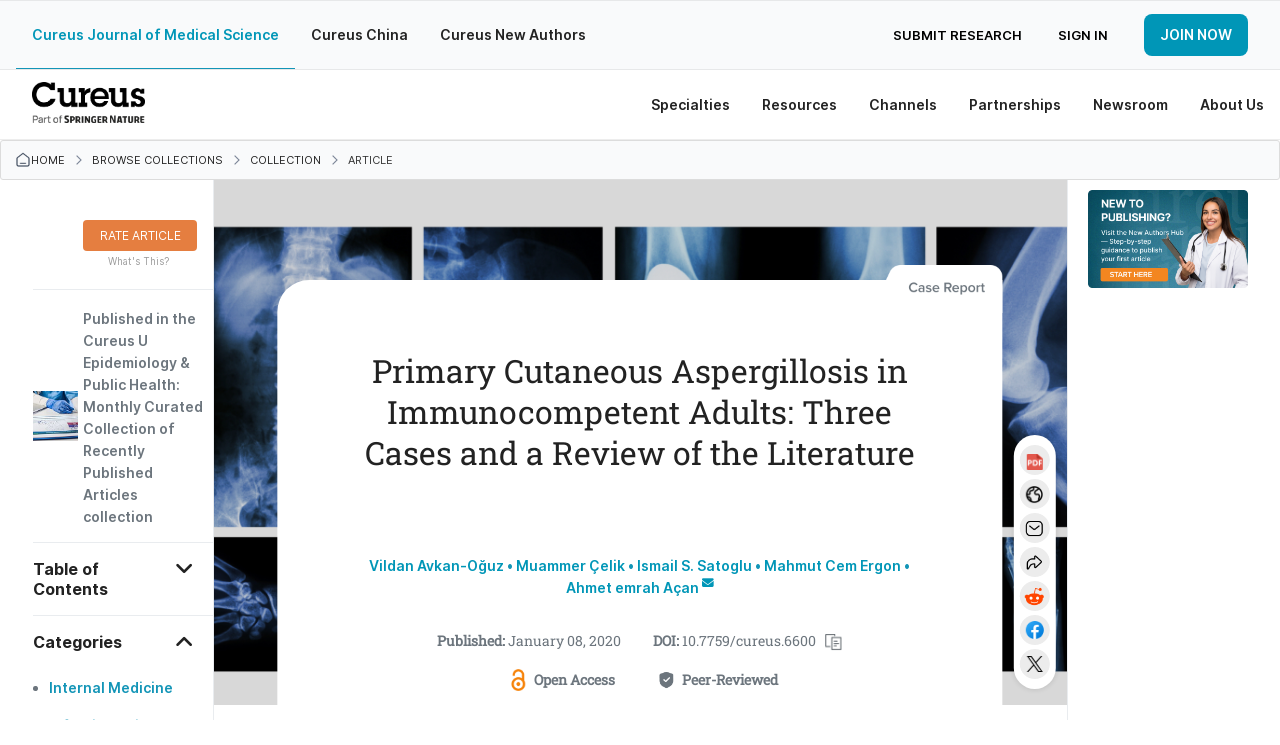

--- FILE ---
content_type: text/html; charset=utf-8
request_url: https://www.cureus.com/articles/26395-primary-cutaneous-aspergillosis-in-immunocompetent-adults-three-cases-and-a-review-of-the-literature
body_size: 29637
content:
<!DOCTYPE html>
<html prefix='og: http://ogp.me/ns#'>
<head>
<link as='font' crossorigin='anonymous' href='https://public.cureus.com/fonts/inter/Inter-Bold.woff2' rel='preload' type='font/woff2'>
<link as='font' crossorigin='anonymous' href='https://public.cureus.com/fonts/roboto-slab-v24-latin-regular.woff2' rel='preload' type='font/woff2'>
<link as='font' crossorigin='anonymous' href='https://public.cureus.com/fonts/inter/Inter-Regular.woff2' rel='preload' type='font/woff2'>
<link as='font' crossorigin='anonymous' href='https://public.cureus.com/fonts/inter/Inter-SemiBold.woff2' rel='preload' type='font/woff2'>
<meta charset='utf-8'>
<meta content='zjkqdnefb408s8r553whzqbqpwzt4h' name='facebook-domain-verification'>

<script src='https://scripts.webcontentassessor.com/scripts/6644f6ec6410f12d38d14e10b9fd8b26e52181f9a3967852a941195459957aa4' type='application/javascript'></script>
<!-- End Google Tag Manager -->
<script>
  window.dataLayer = window.dataLayer || [];
  window.dataLayer.push({
    user: {
      id: null
    }
  })
</script>
<style>
  .async-hide { opacity: 0 !important}
</style>
<link rel="stylesheet" media="all" href="https://assets.cureus.com/packs/application-46372d10-1.css" />
<link rel="stylesheet" media="all" href="https://assets.cureus.com/packs/application-46372d10-2.css" />
<link rel="stylesheet" media="all" href="https://assets.cureus.com/packs/application-46372d10-3.css" />
<link rel="stylesheet" media="all" href="https://assets.cureus.com/packs/application-46372d10-4.css" />
<link rel="stylesheet" media="all" href="https://assets.cureus.com/packs/application-46372d10-5.css" />
<link rel="stylesheet" media="all" href="https://assets.cureus.com/packs/application-46372d10-6.css" />
<!-- Google Tag Manager -->
<script>(function(w,d,s,l,i){w[l]=w[l]||[];w[l].push({'gtm.start':
new Date().getTime(),event:'gtm.js'});var f=d.getElementsByTagName(s)[0],
j=d.createElement(s),dl=l!='dataLayer'?'&l='+l:'';j.async=true;j.src=
'https://www.googletagmanager.com/gtm.js?id='+i+dl;f.parentNode.insertBefore(j,f);
})(window,document,'script','dataLayer','GTM-5L5TP48');</script>


<meta data-hubspot-id='pe46589883'>



<script src='https://d3js.org/d3.v4.js'></script>
<script src='https://d3js.org/d3-scale-chromatic.v1.min.js'></script>
<script src='https://d3js.org/d3-geo-projection.v2.min.js'></script>
<script src='https://cdnjs.cloudflare.com/ajax/libs/d3-tip/0.7.1/d3-tip.min.js'></script>
<script src='https://cdnjs.cloudflare.com/ajax/libs/d3-legend/2.13.0/d3-legend.js'></script>

<title>Primary Cutaneous Aspergillosis in Immunocompetent Adults: Three Cases and a Review of the Literature | Cureus</title>
<meta name="csrf-param" content="authenticity_token" />
<meta name="csrf-token" content="jXLhr3FiL8gqxvaHMe/CUYYkMwB+9WrBdUTeq5nhnDzBK47bPIEnk3YuFW/1SIuZhbiiT8YkMdYwCU6ne5g03Q==" />
<meta site='Cureus'>
<meta content='width=device-width, initial-scale=1.0' name='viewport'>
<meta content='text/html;charset=utf-8' http-equiv='Content-Type'>
<meta content='Primary cutaneous aspergillosis (PCA) can rarely affect immunocompetent people. There is limited knowledge about the prevalence, diagnosis and management of the disease because there are only case reports or small case series in the literature. For this reason, the diagnosis and treatment of three immunocompetent adult patients diagnosed with PCA were discussed by reviewing the literature. In the current report, in addition to treatment with voriconazole for 8-12 weeks we performed repeated surgical debridement for the treatment of these cases. After two negative tissue cultures, the wounds were either successfully closed primarily or reconstructed using a skin graft. Management of PCA cases will become easier as more reports and further studies of PCA contribute to our shared knowledge. Currently, the most appropriate management approach is to make individualized treatment decisions according to the patients’ clinical features and treatment response which includes several surgical debridement as well as antifungal therapy.' name='description'>
<meta content='403691619670159' property='fb:pages'>
<link rel="schema.DC" href="http://purl.org/DC/elements/1.0/" /><meta name="citation_journal_title" content="Cureus" /><meta name="citation_title" content="Primary Cutaneous Aspergillosis in Immunocompetent Adults: Three Cases and a Review of the Literature" /><meta name="citation_publication_date" content="2020/01/08" /><meta name="citation_date" content="2020/01/08" /><meta name="citation_issue" content="1" /><meta name="citation_volume" content="12" /><meta name="citation_doi" content="10.7759/cureus.6600" /><meta name="citation_fulltext_html_url" content="https://cureus.com/articles/26395-primary-cutaneous-aspergillosis-in-immunocompetent-adults-three-cases-and-a-review-of-the-literature" /><meta name="citation_author" content="Vildan Avkan-Oğuz" /><meta name="citation_author" content="Muammer Çelik" /><meta name="citation_author" content="Ismail S. Satoglu" /><meta name="citation_author" content="Mahmut Cem Ergon" /><meta name="citation_author" content="Ahmet emrah Açan" /><meta name="DC.Publisher" content="Cureus" /><meta name="DC.Title" content="Primary Cutaneous Aspergillosis in Immunocompetent Adults: Three Cases and a Review of the Literature" /><meta name="DC.Date" content="2020-01-08" /><meta name="DC.Identifier" content="10.7759/cureus.6600" /><meta name="DC.Language" content="en" /><meta name="DC.Contributor" content="Vildan Avkan-Oğuz" /><meta name="DC.Contributor" content="Muammer Çelik" /><meta name="DC.Contributor" content="Ismail S. Satoglu" /><meta name="DC.Contributor" content="Mahmut Cem Ergon" /><meta name="DC.Contributor" content="Ahmet emrah Açan" /><meta name="prism.issn" content="2168-8184" /><meta name="prism.publicationName" content="Cureus" /><meta name="prism.publicationDate" content="2020/01/08" /><meta name="prism.url" content="https://cureus.com/articles/26395-primary-cutaneous-aspergillosis-in-immunocompetent-adults-three-cases-and-a-review-of-the-literature" /><meta name="prism.doi" content="10.7759/cureus.6600" /><meta name="prism.volume" content="12" />
<meta property="og:title" content="Primary Cutaneous Aspergillosis in Immunocompetent Adults: Three Cases and a Review of the Literature" /><meta property="og:type" content="article" /><meta property="og:image" content="https://assets.cureus.com/uploads/figure/file/92152/article_river_93092960308b11eab2ce637f061965e3-figure1.yb.png" /><meta property="og:description" content="Primary cutaneous aspergillosis (PCA) can rarely affect immunocompetent people. There is limited knowledge about the prevalence, diagnosis and management of the disease because there are only case reports or small case series in the literature. For this reason, the diagnosis and treatment of three immunocompetent adult patients diagnosed with PCA were discussed by reviewing the literature. In the current report, in addition to treatment with voriconazole for 8-12 weeks we performed repeated surgical debridement for the treatment of these cases. After two negative tissue cultures, the wounds were either successfully closed primarily or reconstructed using a skin graft. Management of PCA cases will become easier as more reports and further studies of PCA contribute to our shared knowledge. Currently, the most appropriate management approach is to make individualized treatment decisions according to the patients’ clinical features and treatment response which includes several surgical debridement as well as antifungal therapy." /><meta property="og:url" content="https://cureus.com/articles/26395-primary-cutaneous-aspergillosis-in-immunocompetent-adults-three-cases-and-a-review-of-the-literature" />
<meta property="twitter:card" content="summary" /><meta property="twitter:site" content="cureusinc" /><meta property="twitter:title" content="Primary Cutaneous Aspergillosis in Immunocompetent Adults: Three Cases and a Review of the Literature" /><meta property="twitter:description" content="Primary cutaneous aspergillosis (PCA) can rarely affect immunocompetent people. There is limited knowledge about the prevalence, diagnosis and management of the disease because there are only ca..." /><meta property="twitter:image:src" content="https://assets.cureus.com/uploads/figure/file/92152/article_river_93092960308b11eab2ce637f061965e3-figure1.yb.png" />
<meta content='Vildan Avkan-Oğuz' name='citation_author'>
<meta content='Muammer Çelik' name='citation_author'>
<meta content='Ismail S. Satoglu' name='citation_author'>
<meta content='Mahmut Cem Ergon' name='citation_author'>
<meta content='Ahmet emrah  Açan' name='citation_author'>
<meta content='2020/01/08' name='publication_date'>
<meta content='https://www.cureus.com/articles/26395-primary-cutaneous-aspergillosis-in-immunocompetent-adults-three-cases-and-a-review-of-the-literature.pdf' name='citation_pdf_url'>


<!--[if lt IE 9]><link rel="stylesheet" media="screen" href="https://assets.cureus.com/packs/css/foundation-ie-patch-70ff3285.css" /><![endif]-->
<!--[if lt IE 9]>
<script>
document.createElement('header');
document.createElement('nav');
document.createElement('section');
document.createElement('article');
document.createElement('aside');
document.createElement('footer');
document.createElement('hgroup');
</script>
<![endif]-->



<link href='https://assets.cureus.com/packs/media/images/favicon-6b3259c58f4356da2cc885357cfda20b.png' rel='shortcut icon'>
<script src="https://assets.cureus.com/packs/js/modernizr-8ad0779d25748d21c1cc.js"></script>
<script src="https://assets.cureus.com/packs/js/jquery-d5854e0d721072bca7a6.js"></script>
<script src="https://assets.cureus.com/packs/js/fastclick-323a2185944c9b628eb4.js"></script>
<link href="https://www.cureus.com/articles/26395-primary-cutaneous-aspergillosis-in-immunocompetent-adults-three-cases-and-a-review-of-the-literature" rel="canonical" />



</head>
<body class='application_layout uiv3 articles_controller articles_controller_show false article_show non-sticky-primary-nav' data-action_name='show' data-controller_name='articles_controller' data-spy='scroll' data-target='.subnav' data-twttr-rendered='true'>
<!-- Google Tag Manager (noscript) -->
<noscript><iframe src="https://www.googletagmanager.com/ns.html?id=GTM-5L5TP48"
height="0" width="0" style="display:none;visibility:hidden"></iframe></noscript>
<!-- End Google Tag Manager (noscript) -->

<nav class='mobile-navigation mobile-left'>
<div class='mobile-scroll'>
<div class='mobile-menu'>
<ul>
<li class='mobile-menu-home'>
<a class="light-blue-hover" href="https://www.cureus.com/">Home</a>
</li>
<li class='light-blue-hover'>
<div class='mobile-dropdown-anchor light-blue-hover'>
<div class='mobile-dropdown-anchor-content'>
<span>Specialties</span>
<img class="right-forward-icon" src="https://public.cureus.com/new-nav-bar/nav-right-arrow.png" />
</div>
</div>
<div class='mobile-dropdown'>
<ul class='specialties'>
<div class='left-mobile-dropdown-wrapper'>
<span class='left-mobile-dropdown-header mobile-dropdown-back light-blue-hover'>
<span><img class="left-back-icon" src="https://public.cureus.com/new-nav-bar/nav-left-arrow-blue.png" /></span>
<span class='mobile-dropdown-heading'>Specialties</span>
</span>
</div>
<div class='left-mobile-dropdown'>
<h4 class='dropdown-headers'>Browse</h4>
<li>
<a class="browse light-blue-hover" href="https://www.cureus.com/articles"><img src="https://public.cureus.com/new-nav-bar/article-icon.png" />
<span>Articles</span>
</a></li>
<li>
<a class="browse light-blue-hover" href="https://www.cureus.com/posters"><img src="https://public.cureus.com/new-nav-bar/poster-icon.png" />
<span>Posters</span>
</a></li>
<li>
<a class="browse light-blue-hover" href="https://www.cureus.com/abstracts"><img src="https://public.cureus.com/new-nav-bar/abstract-icon.png" />
<span>Abstracts</span>
</a></li>
<li>
<a class="browse light-blue-hover collection" href="https://www.cureus.com/collections"><img class="new-tag" src="https://public.cureus.com/new-nav-bar/new-tag-mobile.png" />
<img src="https://public.cureus.com/new-nav-bar/collections-blue.png" />
<span>Cureus Collections</span>
</a></li>
</div>
<h4 class='dropdown-headers specialties'>Specialties</h4>
<ul>
<li class='specialty'>
<a class="light-blue-hover" target="_blank" href="https://allergy_immunology.cureus.com/"><img src="https://public.cureus.com/new-nav-bar/specialties-tab/allergy_immunology.png" />
<span>Allergy / Immunology</span>
</a></li>
<li class='specialty'>
<a class="light-blue-hover" target="_blank" href="https://anatomy.cureus.com/"><img src="https://public.cureus.com/new-nav-bar/specialties-tab/anatomy.png" />
<span>Anatomy</span>
</a></li>
<li class='specialty'>
<a class="light-blue-hover" target="_blank" href="https://anesthesiology.cureus.com/"><img src="https://public.cureus.com/new-nav-bar/specialties-tab/anesthesiology.png" />
<span>Anesthesiology</span>
</a></li>
<li class='specialty'>
<a class="light-blue-hover" target="_blank" href="https://cardiac_thoracic_vascular_surgery.cureus.com/"><img src="https://public.cureus.com/new-nav-bar/specialties-tab/cardiac_thoracic_vascular_surgery.png" />
<span>Cardiac / Thoracic / Vascular Surgery</span>
</a></li>
<li class='specialty'>
<a class="light-blue-hover" target="_blank" href="https://cardiology.cureus.com/"><img src="https://public.cureus.com/new-nav-bar/specialties-tab/cardiology.png" />
<span>Cardiology</span>
</a></li>
<li class='specialty'>
<a class="light-blue-hover" target="_blank" href="https://dentistry.cureus.com/"><img src="https://public.cureus.com/new-nav-bar/specialties-tab/dentistry.png" />
<span>Dentistry</span>
</a></li>
<li class='specialty'>
<a class="light-blue-hover" target="_blank" href="https://dermatology.cureus.com/"><img src="https://public.cureus.com/new-nav-bar/specialties-tab/dermatology.png" />
<span>Dermatology</span>
</a></li>
<li class='specialty'>
<a class="light-blue-hover" target="_blank" href="https://emergency_medicine.cureus.com/"><img src="https://public.cureus.com/new-nav-bar/specialties-tab/emergency_medicine.png" />
<span>Emergency Medicine</span>
</a></li>
<li class='specialty'>
<a class="light-blue-hover" target="_blank" href="https://endocrinology_diabetes_metabolism.cureus.com/"><img src="https://public.cureus.com/new-nav-bar/specialties-tab/endocrinology_diabetes_metabolism.png" />
<span>Endocrinology / Diabetes / Metabolism</span>
</a></li>
<li class='specialty'>
<a class="light-blue-hover" target="_blank" href="https://environmental_health.cureus.com/"><img src="https://public.cureus.com/new-nav-bar/specialties-tab/environmental_health.png" />
<span>Environmental Health</span>
</a></li>
<li class='specialty'>
<a class="light-blue-hover" target="_blank" href="https://epidemiology_public_health.cureus.com/"><img src="https://public.cureus.com/new-nav-bar/specialties-tab/epidemiology_public_health.png" />
<span>Epidemiology / Public Health</span>
</a></li>
<li class='specialty'>
<a class="light-blue-hover" target="_blank" href="https://family_general_practice.cureus.com/"><img src="https://public.cureus.com/new-nav-bar/specialties-tab/family_general_practice.png" />
<span>Family / General Practice</span>
</a></li>
<li class='specialty'>
<a class="light-blue-hover" target="_blank" href="https://cureus.com/forensic_medicine"><img src="https://public.cureus.com/new-nav-bar/specialties-tab/forensic_medicine.png" />
<span>Forensic Medicine</span>
</a></li>
<li class='specialty'>
<a class="light-blue-hover" target="_blank" href="https://gastroenterology.cureus.com/"><img src="https://public.cureus.com/new-nav-bar/specialties-tab/gastroenterology.png" />
<span>Gastroenterology</span>
</a></li>
<li class='specialty'>
<a class="light-blue-hover" target="_blank" href="https://general_surgery.cureus.com/"><img src="https://public.cureus.com/new-nav-bar/specialties-tab/general_surgery.png" />
<span>General Surgery</span>
</a></li>
<li class='specialty'>
<a class="light-blue-hover" target="_blank" href="https://cureus.com/genetics"><img src="https://public.cureus.com/new-nav-bar/specialties-tab/genetics.png" />
<span>Genetics</span>
</a></li>
<li class='specialty'>
<a class="light-blue-hover" target="_blank" href="https://cureus.com/geriatrics"><img src="https://public.cureus.com/new-nav-bar/specialties-tab/geriatrics.png" />
<span>Geriatrics</span>
</a></li>
<li class='specialty'>
<a class="light-blue-hover" target="_blank" href="https://healthcare_technology.cureus.com/"><img src="https://public.cureus.com/new-nav-bar/specialties-tab/healthcare_technology.png" />
<span>Healthcare Technology</span>
</a></li>
<li class='specialty'>
<a class="light-blue-hover" target="_blank" href="https://health_policy.cureus.com/"><img src="https://public.cureus.com/new-nav-bar/specialties-tab/health_policy.png" />
<span>Health Policy</span>
</a></li>
<li class='specialty'>
<a class="light-blue-hover" target="_blank" href="https://hematology.cureus.com/"><img src="https://public.cureus.com/new-nav-bar/specialties-tab/hematology.png" />
<span>Hematology</span>
</a></li>
<li class='specialty'>
<a class="light-blue-hover" target="_blank" href="https://cureus.com/hiv_aids"><img src="https://public.cureus.com/new-nav-bar/specialties-tab/hiv_aids.png" />
<span>HIV / AIDS</span>
</a></li>
<li class='specialty'>
<a class="light-blue-hover" target="_blank" href="https://infectious_disease.cureus.com/"><img src="https://public.cureus.com/new-nav-bar/specialties-tab/infectious_disease.png" />
<span>Infectious Disease</span>
</a></li>
<li class='specialty'>
<a class="light-blue-hover" target="_blank" href="https://cureus.com/integrative_complementary_medicine"><img src="https://public.cureus.com/new-nav-bar/specialties-tab/integrative_complementary_medicine.png" />
<span>Integrative / Complementary Medicine</span>
</a></li>
<li class='specialty'>
<a class="light-blue-hover" target="_blank" href="https://internal_medicine.cureus.com/"><img src="https://public.cureus.com/new-nav-bar/specialties-tab/internal_medicine.png" />
<span>Internal Medicine</span>
</a></li>
<li class='specialty'>
<a class="light-blue-hover" target="_blank" href="https://cureus.com/medical_education"><img src="https://public.cureus.com/new-nav-bar/specialties-tab/medical_education.png" />
<span>Medical Education</span>
</a></li>
<li class='specialty'>
<a class="light-blue-hover" target="_blank" href="https://cureus.com/medical_physics"><img src="https://public.cureus.com/new-nav-bar/specialties-tab/medical_physics.png" />
<span>Medical Physics</span>
</a></li>
<li class='specialty'>
<a class="light-blue-hover" target="_blank" href="https://cureus.com/medical_simulation"><img src="https://public.cureus.com/new-nav-bar/specialties-tab/medical_simulation.png" />
<span>Medical Simulation</span>
</a></li>
<li class='specialty'>
<a class="light-blue-hover" target="_blank" href="https://nephrology.cureus.com/"><img src="https://public.cureus.com/new-nav-bar/specialties-tab/nephrology.png" />
<span>Nephrology</span>
</a></li>
<li class='specialty'>
<a class="light-blue-hover" target="_blank" href="https://neurology.cureus.com/"><img src="https://public.cureus.com/new-nav-bar/specialties-tab/neurology.png" />
<span>Neurology</span>
</a></li>
<li class='specialty'>
<a class="light-blue-hover" target="_blank" href="https://neurosurgery.cureus.com/"><img src="https://public.cureus.com/new-nav-bar/specialties-tab/neurosurgery.png" />
<span>Neurosurgery</span>
</a></li>
<li class='specialty'>
<a class="light-blue-hover" target="_blank" href="https://cureus.com/nuclear_medicine"><img src="https://public.cureus.com/new-nav-bar/specialties-tab/nuclear_medicine.png" />
<span>Nuclear Medicine</span>
</a></li>
<li class='specialty'>
<a class="light-blue-hover" target="_blank" href="https://cureus.com/nutrition"><img src="https://public.cureus.com/new-nav-bar/specialties-tab/nutrition.png" />
<span>Nutrition</span>
</a></li>
<li class='specialty'>
<a class="light-blue-hover" target="_blank" href="https://obstetrics_gynecology.cureus.com/"><img src="https://public.cureus.com/new-nav-bar/specialties-tab/obstetrics_gynecology.png" />
<span>Obstetrics / Gynecology</span>
</a></li>
<li class='specialty'>
<a class="light-blue-hover" target="_blank" href="https://cureus.com/occupational_health"><img src="https://public.cureus.com/new-nav-bar/specialties-tab/occupational_health.png" />
<span>Occupational Health</span>
</a></li>
<li class='specialty'>
<a class="light-blue-hover" target="_blank" href="https://oncology.cureus.com/"><img src="https://public.cureus.com/new-nav-bar/specialties-tab/oncology.png" />
<span>Oncology</span>
</a></li>
<li class='specialty'>
<a class="light-blue-hover" target="_blank" href="https://ophthalmology.cureus.com/"><img src="https://public.cureus.com/new-nav-bar/specialties-tab/ophthalmology.png" />
<span>Ophthalmology</span>
</a></li>
<li class='specialty'>
<a class="light-blue-hover" target="_blank" href="https://oral_medicine.cureus.com/"><img src="https://public.cureus.com/new-nav-bar/specialties-tab/oral_medicine.png" />
<span>Oral Medicine</span>
</a></li>
<li class='specialty'>
<a class="light-blue-hover" target="_blank" href="https://orthopedics.cureus.com/"><img src="https://public.cureus.com/new-nav-bar/specialties-tab/orthopedics.png" />
<span>Orthopedics</span>
</a></li>
<li class='specialty'>
<a class="light-blue-hover" target="_blank" href="https://cureus.com/osteopathic_medicine"><img src="https://public.cureus.com/new-nav-bar/specialties-tab/osteopathic_medicine.png" />
<span>Osteopathic Medicine</span>
</a></li>
<li class='specialty'>
<a class="light-blue-hover" target="_blank" href="https://otolaryngology.cureus.com/"><img src="https://public.cureus.com/new-nav-bar/specialties-tab/otolaryngology.png" />
<span>Otolaryngology</span>
</a></li>
<li class='specialty'>
<a class="light-blue-hover" target="_blank" href="https://cureus.com/pain_management"><img src="https://public.cureus.com/new-nav-bar/specialties-tab/pain_management.png" />
<span>Pain Management</span>
</a></li>
<li class='specialty'>
<a class="light-blue-hover" target="_blank" href="https://cureus.com/palliative_care"><img src="https://public.cureus.com/new-nav-bar/specialties-tab/palliative_care.png" />
<span>Palliative Care</span>
</a></li>
<li class='specialty'>
<a class="light-blue-hover" target="_blank" href="https://pathology.cureus.com/"><img src="https://public.cureus.com/new-nav-bar/specialties-tab/pathology.png" />
<span>Pathology</span>
</a></li>
<li class='specialty'>
<a class="light-blue-hover" target="_blank" href="https://pediatrics.cureus.com/"><img src="https://public.cureus.com/new-nav-bar/specialties-tab/pediatrics.png" />
<span>Pediatrics</span>
</a></li>
<li class='specialty'>
<a class="light-blue-hover" target="_blank" href="https://pediatric_surgery.cureus.com/"><img src="https://public.cureus.com/new-nav-bar/specialties-tab/pediatric_surgery.png" />
<span>Pediatric Surgery</span>
</a></li>
<li class='specialty'>
<a class="light-blue-hover" target="_blank" href="https://cureus.com/pharmacology"><img src="https://public.cureus.com/new-nav-bar/specialties-tab/pharmacology.png" />
<span>Pharmacology</span>
</a></li>
<li class='specialty'>
<a class="light-blue-hover" target="_blank" href="https://physical_medicine_rehabilitation.cureus.com/"><img src="https://public.cureus.com/new-nav-bar/specialties-tab/physical_medicine_rehabilitation.png" />
<span>Physical Medicine & Rehabilitation</span>
</a></li>
<li class='specialty'>
<a class="light-blue-hover" target="_blank" href="https://cureus.com/plastic_surgery"><img src="https://public.cureus.com/new-nav-bar/specialties-tab/plastic_surgery.png" />
<span>Plastic Surgery</span>
</a></li>
<li class='specialty'>
<a class="light-blue-hover" target="_blank" href="https://cureus.com/podiatry"><img src="https://public.cureus.com/new-nav-bar/specialties-tab/podiatry.png" />
<span>Podiatry</span>
</a></li>
<li class='specialty'>
<a class="light-blue-hover" target="_blank" href="https://preventive_medicine.cureus.com/"><img src="https://public.cureus.com/new-nav-bar/specialties-tab/preventive_medicine.png" />
<span>Preventive Medicine</span>
</a></li>
<li class='specialty'>
<a class="light-blue-hover" target="_blank" href="https://psychiatry.cureus.com/"><img src="https://public.cureus.com/new-nav-bar/specialties-tab/psychiatry.png" />
<span>Psychiatry</span>
</a></li>
<li class='specialty'>
<a class="light-blue-hover" target="_blank" href="https://psychology.cureus.com/"><img src="https://public.cureus.com/new-nav-bar/specialties-tab/psychology.png" />
<span>Psychology</span>
</a></li>
<li class='specialty'>
<a class="light-blue-hover" target="_blank" href="https://health_public.cureus.com/"><img src="https://public.cureus.com/new-nav-bar/specialties-tab/health_public.png" />
<span>Public Health</span>
</a></li>
<li class='specialty'>
<a class="light-blue-hover" target="_blank" href="https://pulmonology.cureus.com/"><img src="https://public.cureus.com/new-nav-bar/specialties-tab/pulmonology.png" />
<span>Pulmonology</span>
</a></li>
<li class='specialty'>
<a class="light-blue-hover" target="_blank" href="https://cureus.com/quality_improvement"><img src="https://public.cureus.com/new-nav-bar/specialties-tab/quality_improvement.png" />
<span>Quality Improvement</span>
</a></li>
<li class='specialty'>
<a class="light-blue-hover" target="_blank" href="https://radiation_oncology.cureus.com/"><img src="https://public.cureus.com/new-nav-bar/specialties-tab/radiation_oncology.png" />
<span>Radiation Oncology</span>
</a></li>
<li class='specialty'>
<a class="light-blue-hover" target="_blank" href="https://radiology.cureus.com/"><img src="https://public.cureus.com/new-nav-bar/specialties-tab/radiology.png" />
<span>Radiology</span>
</a></li>
<li class='specialty'>
<a class="light-blue-hover" target="_blank" href="https://rheumatology.cureus.com/"><img src="https://public.cureus.com/new-nav-bar/specialties-tab/rheumatology.png" />
<span>Rheumatology</span>
</a></li>
<li class='specialty'>
<a class="light-blue-hover" target="_blank" href="https://cureus.com/sports_medicine"><img src="https://public.cureus.com/new-nav-bar/specialties-tab/sports_medicine.png" />
<span>Sports Medicine</span>
</a></li>
<li class='specialty'>
<a class="light-blue-hover" target="_blank" href="https://cureus.com/substance_use_and_addiction"><img src="https://public.cureus.com/new-nav-bar/specialties-tab/substance_use_and_addiction.png" />
<span>Substance Use and Addiction</span>
</a></li>
<li class='specialty'>
<a class="light-blue-hover" target="_blank" href="https://cureus.com/therapeutics"><img src="https://public.cureus.com/new-nav-bar/specialties-tab/therapeutics.png" />
<span>Therapeutics</span>
</a></li>
<li class='specialty'>
<a class="light-blue-hover" target="_blank" href="https://transplantation.cureus.com/"><img src="https://public.cureus.com/new-nav-bar/specialties-tab/transplantation.png" />
<span>Transplantation</span>
</a></li>
<li class='specialty'>
<a class="light-blue-hover" target="_blank" href="https://cureus.com/trauma"><img src="https://public.cureus.com/new-nav-bar/specialties-tab/trauma.png" />
<span>Trauma</span>
</a></li>
<li class='specialty'>
<a class="light-blue-hover" target="_blank" href="https://urology.cureus.com/"><img src="https://public.cureus.com/new-nav-bar/specialties-tab/urology.png" />
<span>Urology</span>
</a></li>
<li class='specialty'>
<a class="light-blue-hover" target="_blank" href="https://cureus.com/miscellaneous"><img src="https://public.cureus.com/new-nav-bar/specialties-tab/miscellaneous.png" />
<span>Miscellaneous</span>
</a></li>
</ul>
</ul>
</div>
</li>

<li class='light-blue-hover'>
<div class='mobile-dropdown-anchor light-blue-hover'>
<div class='mobile-dropdown-anchor-content'>
<span>Resources</span>
<img class="right-forward-icon" src="https://public.cureus.com/new-nav-bar/nav-right-arrow.png" />
</div>
</div>
<div class='mobile-dropdown'>
<ul class='resources'>
<div class='left-mobile-dropdown-wrapper'>
<div class='left-mobile-dropdown-header mobile-dropdown-back light-blue-hover'>
<img class="left-back-icon" src="https://public.cureus.com/new-nav-bar/nav-left-arrow-blue.png" />
<span class='mobile-dropdown-heading'>Resources</span>
</div>
</div>
<div class='left-mobile-dropdown'>
<h4 class='dropdown-headers'>About</h4>
<li>
<a class="browse light-blue-hover" href="https://www.cureus.com/about_publishing"><img src="https://public.cureus.com/new-nav-bar/article-icon.png" />
<span>About Publishing</span>
</a></li>
<li>
<a class="browse light-blue-hover" href="https://www.cureus.com/about_peer_review"><img src="https://public.cureus.com/new-nav-bar/about-peer-review.png" />
<span>About Peer Review</span>
</a></li>
</div>
<h4 class='dropdown-headers'>For Authors & Reviewers</h4>
<li>
<a class="light-blue-hover" href="https://www.cureus.com/author_guide"><img src="https://public.cureus.com/new-nav-bar/author-guide.png" />
<span>Author Guide</span>
</a></li>
<li>
<a class="light-blue-hover" href="https://www.cureus.com/reviewer_guide"><img src="https://public.cureus.com/new-nav-bar/reviewer-guide.png" />
<span>Reviewer Guide</span>
</a></li>
<li>
<a class="light-blue-hover" href="https://www.cureus.com/guest_editor_guide"><img src="https://public.cureus.com/new-nav-bar/guest-editor-guide.png" />
<span>Guest Editor Guide</span>
</a></li>
<li>
<a class="light-blue-hover" href="https://www.cureus.com/academic_channels_guide"><img src="https://public.cureus.com/channel_guide.png" />
<span>Academic Channels Guide</span>
</a></li>
<li>
<a class="light-blue-hover" href="https://www.cureus.com/media_guide"><img src="https://public.cureus.com/new-nav-bar/media-guide.png" />
<span>Media Guide</span>
</a></li>
<li>
<a class="light-blue-hover" href="https://www.cureus.com/about_collections"><img src="https://public.cureus.com/new-nav-bar/partnerships/about_advertising.png" />
<span>About Collections</span>
</a></li>
<li>
<a class="light-blue-hover" href="https://www.cureus.com/cureus_editing_services"><img src="https://public.cureus.com/new-nav-bar/preferred-editing-service.png" />
<span>Author Fees (Preferred Editing)</span>
</a></li>
<li>
<a class="light-blue-hover" href="https://www.cureus.com/honors"><img src="https://public.cureus.com/new-nav-bar/cureus-honors.png" />
<span>Cureus Honors</span>
</a></li>
<li>
<a class="light-blue-hover" href="https://www.cureus.com/article_promotion"><img src="https://public.cureus.com/new-nav-bar/tag.png" />
<span>Article Promotion</span>
</a></li>
<li>
<a class="light-blue-hover" href="https://www.cureus.com/authors_hub"><img src="https://public.cureus.com/new-nav-bar/authors-hub-img.png" />
<span>New Authors Hub</span>
</a></li>
<li>
<a class="light-blue-hover" href="https://www.cureus.com/promotion_guide"><img src="https://public.cureus.com/new-nav-bar/sharing.png" />
<span>Article Sharing Guide</span>
</a></li>
<li>
<a class="light-blue-hover" href="https://www.cureus.com/siq"><img src="https://public.cureus.com/new-nav-bar/shield.png" />
<span>SIQ</span>
</a></li>
</ul>
</div>
</li>

<li class='light-blue-hover'>
<div class='mobile-dropdown-anchor light-blue-hover'>
<div class='mobile-dropdown-anchor-content'>
<span>Channels</span>
<img class="right-forward-icon" src="https://public.cureus.com/new-nav-bar/nav-right-arrow.png" />
</div>
</div>
<div class='mobile-dropdown'>
<ul class='specialties'>
<div class='left-mobile-dropdown-wrapper'>
<span class='left-mobile-dropdown-header mobile-dropdown-back light-blue-hover'>
<span><img class="left-back-icon" src="https://public.cureus.com/new-nav-bar/nav-left-arrow-blue.png" /></span>
<span class='mobile-dropdown-heading'>Channels</span>
</span>
</div>
<div class='left-mobile-dropdown'>
<h4 class='dropdown-headers'>About</h4>
<li>
<a class="browse light-blue-hover" href="https://www.cureus.com/channels"><img src="https://public.cureus.com/new-nav-bar/about-channels-icon.png" />
<span>About Cureus Channels</span>
</a></li>
<li>
<a class="browse light-blue-hover" href="https://www.cureus.com/academic_channels_guide"><img src="https://public.cureus.com/new-nav-bar/reviewer-guide.png" />
<span>Cureus Channels Guide</span>
</a></li>
</div>
<h4 class='dropdown-headers'>Browse</h4>
<li>
<a class="light-blue-hover" href="https://www.cureus.com/channels/all?view=academic"><img src="https://public.cureus.com/new-nav-bar/academic-channel-icon.png" />
<span>Academic Channels</span>
</a></li>
<li>
<a class="light-blue-hover" href="https://www.cureus.com/channels/all?view=commercial"><img src="https://public.cureus.com/new-nav-bar/commercial-channel-icon.png" />
<span>Commercial Channels</span>
</a></li>
</ul>
</div>
</li>

<li class='light-blue-hover'>
<div class='mobile-dropdown-anchor light-blue-hover'>
<div class='mobile-dropdown-anchor-content'>
<span>Partnerships</span>
<img class="right-forward-icon" src="https://public.cureus.com/new-nav-bar/nav-right-arrow.png" />
</div>
</div>
<div class='mobile-dropdown'>
<ul>
<div class='left-mobile-dropdown-wrapper'>
<div class='left-mobile-dropdown-header mobile-dropdown-back light-blue-hover'>
<img class="left-back-icon" src="https://public.cureus.com/new-nav-bar/nav-left-arrow-blue.png" />
<span class='mobile-dropdown-heading'>Partnerships</span>
</div>
</div>
<div class='left-mobile-dropdown'>
<h4 class='dropdown-headers'>Cureus Partnerships</h4>
<p class='partnerships-description'>Offering a variety of advertising and sponsorship options for reaching influential specialists from targeted demographic splits.</p>
<li>
<a class="learn-more-button-left light-blue-hover" href="https://www.cureus.com/partnerships"><img src="https://public.cureus.com/new-nav-bar/arrow-right-blue.png" />
<span>Learn more</span>
</a></li>
</div>
<h4 class='dropdown-headers'>Institutional Partners</h4>
<li>
<a class="light-blue-hover" href="https://www.cureus.com/channels"><img src="https://public.cureus.com/new-nav-bar/partnerships/about_advertising.png" />
<span>About Channels</span>
</a></li>
<li>
<a class="light-blue-hover" href="https://www.cureus.com/channels/all"><img src="https://public.cureus.com/new-nav-bar/partnerships/advertising_policy.png" />
<span>List of Cureus Channels</span>
</a></li>
<h4 class='dropdown-headers'>Advertising & Sponsorship</h4>
<li>
<a class="light-blue-hover" href="https://www.cureus.com/ads_sponsorship"><img src="https://public.cureus.com/new-nav-bar/partnerships/about_advertising.png" />
<span>Advertise With Us</span>
</a></li>
<li>
<a class="light-blue-hover" href="https://www.cureus.com/advertising"><img src="https://public.cureus.com/new-nav-bar/partnerships/advertising_policy.png" />
<span>Advertising Policy</span>
</a></li>
<li>
<a data-reveal-id="media-kit-modal" class="light-blue-hover" href="#"><img src="https://public.cureus.com/new-nav-bar/partnerships/download.png" />
<span>Download Media Kit</span>
</a></li>
<h4 class='dropdown-headers'>Competitions</h4>
<li>
<a class="light-blue-hover" href="https://www.cureus.com/competitions"><img src="https://public.cureus.com/new-nav-bar/partnerships/about_comps.png" />
<span>About Competitions</span>
</a></li>
<li>
<a class="light-blue-hover" href="https://www.cureus.com/competitions/past_competitions"><img src="https://public.cureus.com/new-nav-bar/partnerships/past_comps.png" />
<span>Competitions</span>
</a></li>
</ul>
</div>
</li>

<li class='light-blue-hover'>
<div class='mobile-dropdown-anchor light-blue-hover'>
<div class='mobile-dropdown-anchor-content'>
<span>Newsroom</span>
<img class="right-forward-icon" src="https://public.cureus.com/new-nav-bar/nav-right-arrow.png" />
</div>
</div>
<div class='mobile-dropdown'>
<ul class='newsroom'>
<div class='left-mobile-dropdown-wrapper'>
<div class='left-mobile-dropdown-header mobile-dropdown-back light-blue-hover'>
<img class="left-back-icon" src="https://public.cureus.com/new-nav-bar/nav-left-arrow-blue.png" />
<span class='mobile-dropdown-heading'>Newsroom</span>
</div>
</div>
<div class='left-mobile-dropdown'>
<h4 class='dropdown-headers'>Browse</h4>
<a class="light-blue-hover category" href="https://www.cureus.com/newsroom"><img src="https://public.cureus.com/icons/elements-blue.png" />
<span>All</span>
</a><a class="light-blue-hover category" href="https://www.cureus.com/newsroom/news"><img src="https://public.cureus.com/newsroom/news.png" />
<span>News</span>
</a><a class="light-blue-hover category" href="https://www.cureus.com/newsroom/cureusu"><img src="https://public.cureus.com/newsroom/cureusu.png" />
<span>Cureus U</span>
</a><a class="light-blue-hover category" href="https://www.cureus.com/newsroom/newsletter"><img src="https://public.cureus.com/newsroom/newsletters.png" />
<span>Newsletters</span>
</a></div>
<h4 class='dropdown-headers'>Highlights</h4>
<li class='posts'>
<a class="light-blue-hover" href="https://cureus.com/newsroom/newsletter/261"><img src="https://assets.cureus.com/uploads/newsroom_post/thumbnail_image/261/thumbnail_January_2026_Newsletter.png" />
<span>January 2026 Newsletter</span>
</a></li>
<li class='posts'>
<a class="light-blue-hover" href="https://cureus.com/newsroom/newsletter/258"><img src="https://assets.cureus.com/uploads/newsroom_post/thumbnail_image/258/thumbnail_December_Newsletter_thumbnail.png" />
<span>December 2025 Newsletter</span>
</a></li>
<li class='posts'>
<a class="light-blue-hover" href="https://cureus.com/newsroom/news/259"><img src="https://assets.cureus.com/uploads/newsroom_post/thumbnail_image/259/thumbnail_Cureus_in__2_.png" />
<span>Cureus in 2025: A Year of Global Growth and Impact</span>
</a></li>
<li class='posts'>
<a class="light-blue-hover" href="https://cureus.com/newsroom/news/257"><img src="https://assets.cureus.com/uploads/newsroom_post/thumbnail_image/257/thumbnail_become_peer_reviewer.png" />
<span>Cureus Peer Review Explained: Fast, Transparent, and Built for Modern Medical Publishing</span>
</a></li>
<li class='posts'>
<a class="light-blue-hover" href="https://cureus.com/newsroom/news/223"><img src="https://assets.cureus.com/uploads/newsroom_post/thumbnail_image/223/thumbnail_Copy_of_Drive_Targeted_Reach_and_Impact_for_Your_Cureus_Article__2_.png" />
<span>Understanding Cureus: An Introduction to the Journal</span>
</a></li>
<li class='posts'>
<a class="light-blue-hover" href="https://cureus.com/newsroom/cureusu/100"><img src="https://assets.cureus.com/uploads/newsroom_post/thumbnail_image/100/thumbnail_AdobeStock_167057675.jpeg" />
<span>Latest Highlighted Urology Articles</span>
</a></li>
</ul>
</div>
</li>

<li class='light-blue-hover'>
<div class='mobile-dropdown-anchor light-blue-hover'>
<div class='mobile-dropdown-anchor-content'>
<span>About Us</span>
<img class="right-forward-icon" src="https://public.cureus.com/new-nav-bar/nav-right-arrow.png" />
</div>
</div>
<div class='mobile-dropdown'>
<ul>
<div class='left-mobile-dropdown-wrapper'>
<div class='left-mobile-dropdown-header mobile-dropdown-back light-blue-hover'>
<img class="left-back-icon" src="https://public.cureus.com/new-nav-bar/nav-left-arrow-blue.png" />
<span class='mobile-dropdown-heading'>About Us</span>
</div>
</div>
<div class='left-mobile-dropdown'>
<h4 class='dropdown-headers'>About Cureus</h4>
<p>Cureus provides an equitable, efficient publishing and peer reviewing experience without sacrificing publication times.</p>
<li>
<a class="learn-more-button-left light-blue-hover" href="https://www.cureus.com/about"><img src="https://public.cureus.com/new-nav-bar/arrow-right-blue.png" />
<span>Learn more</span>
</a></li>
</div>
<h4 class='dropdown-headers'>Who We Are</h4>
<li>
<a class="light-blue-hover" href="https://www.cureus.com/editorial_board"><img src="https://public.cureus.com/new-nav-bar/about-us/editorial-board.png" />
<span>Editorial Board</span>
</a></li>
<li>
<a class="light-blue-hover" href="https://www.cureus.com/associate_editors"><img src="https://public.cureus.com/new-nav-bar/about-us/associate-editors.png" />
<span>Associate Editors</span>
</a></li>
<li>
<a class="light-blue-hover" href="https://www.cureus.com/academic_council"><img src="https://public.cureus.com/new-nav-bar/about-us/academic-council.png" />
<span>Academic Council</span>
</a></li>
<h4 class='dropdown-headers'>Contributors</h4>
<li>
<a class="light-blue-hover" href="https://www.cureus.com/people"><img src="https://public.cureus.com/new-nav-bar/about-us/edit.png" />
<span>Authors</span>
</a></li>
<li>
<a class="light-blue-hover" href="https://www.cureus.com/people"><img src="https://public.cureus.com/new-nav-bar/about-us/reviewers.png" />
<span>Reviewers</span>
</a></li>
<h4 class='dropdown-headers'>More From Cureus</h4>
<li>
<a class="light-blue-hover" href="https://www.cureus.com/careers"><img src="https://public.cureus.com/new-nav-bar/about-us/careers.png" />
<span>Careers</span>
</a></li>
<li>
<a class="light-blue-hover" href="https://www.cureus.com/email_preferences"><img src="https://public.cureus.com/new-nav-bar/about-us/email-alerts.png" />
<span>Email Alerts</span>
</a></li>
</ul>
</div>
</li>

<li class='light-blue-hover'>
<div class='mobile-dropdown-anchor light-blue-hover'>
<div class='mobile-dropdown-anchor-content'>
<span>Competitions 🏆</span>
<img class="right-forward-icon" src="https://public.cureus.com/new-nav-bar/nav-right-arrow.png" />
</div>
</div>
<div class='mobile-dropdown competitions'>
<ul>
<div class='left-mobile-dropdown-wrapper'>
<div class='left-mobile-dropdown-header mobile-dropdown-back light-blue-hover'>
<img class="left-back-icon" src="https://public.cureus.com/new-nav-bar/nav-left-arrow-blue.png" />
<span class='mobile-dropdown-heading'>Competitions 🏆</span>
</div>
</div>
<div class='left-mobile-dropdown'>
<h4 class='dropdown-headers'>Competitions</h4>
<p>Generate broad awareness and deliver relevant, peer-reviewed clinical experiences directly to potential customers.</p>
<li>
<a class="learn-more-button-left light-blue-hover" href="https://www.cureus.com/competitions"><img src="https://public.cureus.com/new-nav-bar/arrow-right-blue.png" />
<span>Learn more</span>
</a></li>
</div>
<div class='links'>
<span class='heading'>
Ongoing Competitions
</span>
<a class="dropdown-header-anchor-text" href="https://www.cureus.com/competitions/past_competitions">All Competitions
<img class="orange-arrow" src="https://public.cureus.com/new-nav-bar/orange-arrow-right.png" />
</a></div>
<li class='competitions-mobile'>
<a class="light-blue-hover" href="https://www.cureus.com/competitions/CranialSRS"><img class="grid-channel-icon" src="https://assets.cureus.com/uploads/competition/thumbnail/59/thumbnail_Screenshot_2025-01-14_at_3.40.49_PM.png" />
<div class='info'>
<p class='title'>Dedicated Cranial Radiosurgery: Clinical Experience with New & Innovative SRS Technologies</p>
<p class='sponsor'>Sponsored by Zap Surgical Systems</p>
</div>
</a></li>
<li class='competitions-mobile'>
<a class="light-blue-hover" href="https://www.cureus.com/competitions/realtimeadaptiveRT"><img class="grid-channel-icon" src="https://assets.cureus.com/uploads/competition/thumbnail/60/thumbnail_Accuray_Publishing_Competition.png" />
<div class='info'>
<p class='title'>Real-Time Adaptive Motion Management on Helical and Robotic RT Platforms</p>
<p class='sponsor'>Sponsored by Accuray, Inc.</p>
</div>
</a></li>
</ul>
</div>
</li>

<li>
<div class='mobile-footer'>ISSN #2168-8184</div>
</li>
</ul>
</div>
</div>
</nav>

<div class='mobile-navigation mobile-right'>
<div class='mobile-scroll'>
<div class='mobile-menu'>
<ul>
<li>
<li>
<div class='mobile-nav-title'>&nbsp;</div>
</li>
<li><a class="light-blue-hover" href="https://www.cureus.com/users/sign_in">Sign In</a></li>
<li><a class="light-blue-hover" href="https://www.cureus.com/registrations/sign_up">Create an Account</a></li>
</li>
</ul>
</div>
</div>
</div>

<div id='mobile-notification-right'></div>

<div class='overlay' id='mobile-overlay'></div>
<script>
  //Inline for speed
  $(function (){
    FastClick.attach(document.body);
  });
  (function() {
    var $overlay = $("#mobile-overlay");
  
    var closeMobileMenus = function() {
      $("body").removeClass("mobile-navigation-open-left");
      $("body").removeClass("mobile-navigation-open-right");
      $("body").removeClass("mobile-notification-open-right");
      $("[data-toggle-mobile-navigation]").removeClass("open");
      $(".mobile-dropdown").removeClass("open");
      $("#mobile-notification-right").removeClass("open");
      $('#primary-nav .nav-item.hoverable').removeClass('no-hover');
      $overlay.fadeOut(150);
    };
    
    var closeOtherMenus = function(menuType) {
        if (menuType === 'notification') {
             $("body").removeClass("mobile-navigation-open-left");
             $("body").removeClass("mobile-navigation-open-right");
        } else if (menuType === 'navigation') {
             $("body").removeClass("mobile-notification-open-right");
             $("#mobile-notification-right").removeClass("open");
        }
        $("[data-toggle-mobile-navigation]").removeClass("open");
    };
  
    // Closing the overlay
    $overlay.on("click", function(e) {
      closeMobileMenus();
      e.preventDefault();
      e.stopPropagation();
    });
  
    // Opening/closing the mobile notification menu
    $("body").on("click", "[data-toggle-mobile-notification]", function(e) {
      const $this = $(this);
      const target = $this.data("toggle-mobile-notification");
      const isNotificationOpen = $("body").hasClass("mobile-notification-open-right");
  
      if (isNotificationOpen) {
        closeMobileMenus();
      } else {
  
        closeOtherMenus('notification'); 
  
        $overlay.fadeIn(150);
  
        if(target === "alert") {
          $("body").addClass("mobile-notification-open-right");
          $('#primary-nav .nav-item.hoverable').addClass('no-hover');
          $("#mobile-notification-right").addClass("open");
        }
      }
  
      e.preventDefault();
      e.stopPropagation();
    });
  
    // Opening/closing the mobile navigation menus
    $("body").on("click", "[data-toggle-mobile-navigation]", function(e) {
      const $this = $(this);
      const targetSide = $this.data("toggle-mobile-navigation"); // 'left' or 'right'
      const isOpen = $("body").hasClass(`mobile-navigation-open-${targetSide}`);
  
      if (isOpen) {
        closeMobileMenus();
      } else {
        
        closeOtherMenus('navigation');
  
        $overlay.fadeIn(150);
  
        if(targetSide == "left") {
          $("body").addClass("mobile-navigation-open-left");
        } else {
          $("body").addClass("mobile-navigation-open-right");
          $('#primary-nav .nav-item.hoverable').addClass('no-hover');
        }
  
        $this.addClass("open");
      }
  
      e.preventDefault();
      e.stopPropagation();
    });
  
    //Mobile submenu opening
    $("body").on("click", ".mobile-dropdown-anchor", function(e) {
      $(this).siblings(".mobile-dropdown").addClass("open");
      e.preventDefault();
    });
  
    //Mobile submenu closing
    $("body").on("click", ".mobile-dropdown-back", function() {
      $(this).closest(".mobile-dropdown").removeClass("open");
    });
  
    //Hover states
    $(".mobile-menu a, .mobile-dropdown-anchor").on("touchstart mouseenter", function() {
      $(".mobile-menu a, .mobile-dropdown-anchor").removeClass("hover");
      $(this).addClass("hover");
    });
    $(".mobile-menu a, .mobile-dropdown-anchor").on("mouseleave touchmove click", function() {
      $(this).removeClass("hover");
    });
  
    setTimeout(() => {
      $(".mobile-navigation").show();
    }, 1000)
  })();
</script>


<div class='new-nav-bar non-sticky' id='super-nav'>
<nav class='super-desktop-nav'>
<div class='super-nav-links'>
<ul class='super-new-nav-bar-ul'>
<li class='super-nav-item hoverable active'>
<a class="nav-item-name" href="https://www.cureus.com/">Cureus Journal of Medical Science</a>
</li>
<li class='super-nav-item hoverable'>
<a class="nav-item-name" href="https://china.cureus.com/">Cureus China</a>
</li>
<li class='super-nav-item hoverable'>
<a class="nav-item-name" href="https://www.cureus.com/authors_hub">Cureus New Authors</a>
</li>
</ul>
</div>
<div class='super-new-nav-right signed-out' id='navRight'>
<a class="submit-link" href="https://www.cureus.com/publish/articles/new">SUBMIT RESEARCH</a>
<a class="login-link" href="https://www.cureus.com/users/sign_in">SIGN IN</a>
<a class="button primary sign-up-btn" href="https://www.cureus.com/registrations/sign_up"><span class='no-marg'>JOIN NOW</span>
</a></div>
</nav>
<nav class='tab-bar super-nav-mobile-nav'>
<div class='super-nav-heading' data-toggle-super-nav-mobile-menu>
<div class='left'>
<p>Cureus Journal of Medical Science</p>
</div>
<div class='right'>
<i class='fa fa-angle-down centered'></i>
<i class='fa fa-angle-up centered' style='display:none'></i>
</div>
</div>
<div class='super-nav-mobile-menu' style='display:none'>
<a class="dropdown-item-container active" href="https://www.cureus.com/"><div class='title'>Cureus Journal of Medical Science</div>
<div class='check-container'>
<i class='fa fa-check'></i>
</div>
</a><a class="dropdown-item-container" href="https://china.cureus.com/"><div class='title'>Cureus China</div>
<div class='check-container'>
<i class='fa fa-check'></i>
</div>
</a><a class="dropdown-item-container " href="https://www.cureus.com/authors_hub"><div class='title'>Cureus New Authors</div>
<div class='check-container'>
<i class='fa fa-check'></i>
</div>
</a></div>
</nav>
</div>
<div id='flash_container'>
</div>



<div class='alert-container' style='display:none'>

</div>
<div class='new-nav-bar non-sticky' id='primary-nav'>
<nav class='tab-bar mobile-nav'>
<section class='left'>
<a class='cureus-menu-icon' data-toggle-mobile-navigation='left'>
<span class='menu-icon-top'></span>
<span class='menu-icon-middle'></span>
<span class='menu-icon-bottom'></span>
</a>
</section>
<section class='middle tab-bar-section'>
<a class="menu-logo" href="https://www.cureus.com/"><img src="https://public.cureus.com/cureus-nav-logo-actual.png" />
</a></section>
<section class='right'>
<a class="mobile-signed-out-avatar tip-left" data-toggle-mobile-navigation="right" href="#"><i class='fa fa-user signed-out-avatar'></i>
</a></section>
</nav>
<nav class='desktop-nav'>
<div class='nav-logo'>
<a href="https://www.cureus.com/"><img src="https://public.cureus.com/cureus-nav-logo-actual.png" />
</a></div>
<div class='nav-links'>
<ul class='new-nav-bar-ul'>
<li class='nav-item hoverable'>
<a class="nav-item-name" href="https://www.cureus.com/specialties">Specialties</a>
<div class='row nav-item-dropdown small-collapse specialties'>
<div class='large-3 small-3 columns left-side'>
<div class='inner-container'>
<h4 class='dropdown-headers'>
Browse
</h4>
<div class='specialty-links'>
<div class='link-container'>
<a href="https://www.cureus.com/articles"><img src="https://public.cureus.com/new-nav-bar/article-icon.png" />
Articles
</a></div>
<div class='link-container'>
<a href="https://www.cureus.com/posters"><img src="https://public.cureus.com/new-nav-bar/poster-icon.png" />
Posters
</a></div>
<div class='link-container'>
<a href="https://www.cureus.com/abstracts"><img src="https://public.cureus.com/new-nav-bar/abstract-icon.png" />
Abstracts
</a></div>
<div class='link-container new-collection-container'>
<div class='new-tag'>
<img class="new-tag-icon" src="https://public.cureus.com/new-nav-bar/new-tag.png" />
</div>
<a href="https://www.cureus.com/collections"><img src="https://public.cureus.com/new-nav-bar/collections-blue.png" />
Cureus Collections
</a></div>
</div>
</div>
</div>
<div class='large-9 small-9 columns right-side specialties-right-side'>
<div class='grid-header'>
<h4 class='dropdown-headers specialties'>
Specialties
</h4>
<a target="_blank" class="dropdown-header-anchor-text specialties" href="/specialties">More
<img class="orange-arrow" src="https://public.cureus.com/new-nav-bar/orange-arrow-right.png" />
</a></div>
<div class='dropdown-grid row small-collapse'>
<div class='large-4 columns'>
<a target="_blank" class="large-12 columns grid-item specialty-card light-blue-hover" href="https://allergy_immunology.cureus.com/"><img class="specialty-icon" src="https://public.cureus.com/new-nav-bar/specialties-tab/allergy_immunology.png" />
<span>Allergy / Immunology</span>
</a><a target="_blank" class="large-12 columns grid-item specialty-card light-blue-hover" href="https://anatomy.cureus.com/"><img class="specialty-icon" src="https://public.cureus.com/new-nav-bar/specialties-tab/anatomy.png" />
<span>Anatomy</span>
</a><a target="_blank" class="large-12 columns grid-item specialty-card light-blue-hover" href="https://anesthesiology.cureus.com/"><img class="specialty-icon" src="https://public.cureus.com/new-nav-bar/specialties-tab/anesthesiology.png" />
<span>Anesthesiology</span>
</a><a target="_blank" class="large-12 columns grid-item specialty-card light-blue-hover" href="https://cardiac_thoracic_vascular_surgery.cureus.com/"><img class="specialty-icon" src="https://public.cureus.com/new-nav-bar/specialties-tab/cardiac_thoracic_vascular_surgery.png" />
<span>Cardiac / Thoracic / Vascular Surgery</span>
</a><a target="_blank" class="large-12 columns grid-item specialty-card light-blue-hover" href="https://cardiology.cureus.com/"><img class="specialty-icon" src="https://public.cureus.com/new-nav-bar/specialties-tab/cardiology.png" />
<span>Cardiology</span>
</a><a target="_blank" class="large-12 columns grid-item specialty-card light-blue-hover" href="https://dentistry.cureus.com/"><img class="specialty-icon" src="https://public.cureus.com/new-nav-bar/specialties-tab/dentistry.png" />
<span>Dentistry</span>
</a><a target="_blank" class="large-12 columns grid-item specialty-card light-blue-hover" href="https://dermatology.cureus.com/"><img class="specialty-icon" src="https://public.cureus.com/new-nav-bar/specialties-tab/dermatology.png" />
<span>Dermatology</span>
</a><a target="_blank" class="large-12 columns grid-item specialty-card light-blue-hover" href="https://emergency_medicine.cureus.com/"><img class="specialty-icon" src="https://public.cureus.com/new-nav-bar/specialties-tab/emergency_medicine.png" />
<span>Emergency Medicine</span>
</a><a target="_blank" class="large-12 columns grid-item specialty-card light-blue-hover" href="https://endocrinology_diabetes_metabolism.cureus.com/"><img class="specialty-icon" src="https://public.cureus.com/new-nav-bar/specialties-tab/endocrinology_diabetes_metabolism.png" />
<span>Endocrinology / Diabetes / Metabolism</span>
</a><a target="_blank" class="large-12 columns grid-item specialty-card light-blue-hover" href="https://environmental_health.cureus.com/"><img class="specialty-icon" src="https://public.cureus.com/new-nav-bar/specialties-tab/environmental_health.png" />
<span>Environmental Health</span>
</a><a target="_blank" class="large-12 columns grid-item specialty-card light-blue-hover" href="https://epidemiology_public_health.cureus.com/"><img class="specialty-icon" src="https://public.cureus.com/new-nav-bar/specialties-tab/epidemiology_public_health.png" />
<span>Epidemiology / Public Health</span>
</a><a target="_blank" class="large-12 columns grid-item specialty-card light-blue-hover" href="https://family_general_practice.cureus.com/"><img class="specialty-icon" src="https://public.cureus.com/new-nav-bar/specialties-tab/family_general_practice.png" />
<span>Family / General Practice</span>
</a><a target="_blank" class="large-12 columns grid-item specialty-card light-blue-hover" href="https://cureus.com/forensic_medicine"><img class="specialty-icon" src="https://public.cureus.com/new-nav-bar/specialties-tab/forensic_medicine.png" />
<span>Forensic Medicine</span>
</a><a target="_blank" class="large-12 columns grid-item specialty-card light-blue-hover" href="https://gastroenterology.cureus.com/"><img class="specialty-icon" src="https://public.cureus.com/new-nav-bar/specialties-tab/gastroenterology.png" />
<span>Gastroenterology</span>
</a><a target="_blank" class="large-12 columns grid-item specialty-card light-blue-hover" href="https://general_surgery.cureus.com/"><img class="specialty-icon" src="https://public.cureus.com/new-nav-bar/specialties-tab/general_surgery.png" />
<span>General Surgery</span>
</a><a target="_blank" class="large-12 columns grid-item specialty-card light-blue-hover" href="https://cureus.com/genetics"><img class="specialty-icon" src="https://public.cureus.com/new-nav-bar/specialties-tab/genetics.png" />
<span>Genetics</span>
</a><a target="_blank" class="large-12 columns grid-item specialty-card light-blue-hover" href="https://cureus.com/geriatrics"><img class="specialty-icon" src="https://public.cureus.com/new-nav-bar/specialties-tab/geriatrics.png" />
<span>Geriatrics</span>
</a><a target="_blank" class="large-12 columns grid-item specialty-card light-blue-hover" href="https://healthcare_technology.cureus.com/"><img class="specialty-icon" src="https://public.cureus.com/new-nav-bar/specialties-tab/healthcare_technology.png" />
<span>Healthcare Technology</span>
</a><a target="_blank" class="large-12 columns grid-item specialty-card light-blue-hover" href="https://health_policy.cureus.com/"><img class="specialty-icon" src="https://public.cureus.com/new-nav-bar/specialties-tab/health_policy.png" />
<span>Health Policy</span>
</a><a target="_blank" class="large-12 columns grid-item specialty-card light-blue-hover" href="https://hematology.cureus.com/"><img class="specialty-icon" src="https://public.cureus.com/new-nav-bar/specialties-tab/hematology.png" />
<span>Hematology</span>
</a><a target="_blank" class="large-12 columns grid-item specialty-card light-blue-hover" href="https://cureus.com/hiv_aids"><img class="specialty-icon" src="https://public.cureus.com/new-nav-bar/specialties-tab/hiv_aids.png" />
<span>HIV / AIDS</span>
</a><a target="_blank" class="large-12 columns grid-item specialty-card light-blue-hover" href="https://infectious_disease.cureus.com/"><img class="specialty-icon" src="https://public.cureus.com/new-nav-bar/specialties-tab/infectious_disease.png" />
<span>Infectious Disease</span>
</a></div>
<div class='large-4 columns'>
<a target="_blank" class="large-12 columns grid-item specialty-card light-blue-hover" href="https://cureus.com/integrative_complementary_medicine"><img class="specialty-icon" src="https://public.cureus.com/new-nav-bar/specialties-tab/integrative_complementary_medicine.png" />
<span>Integrative / Complementary Medicine</span>
</a><a target="_blank" class="large-12 columns grid-item specialty-card light-blue-hover" href="https://internal_medicine.cureus.com/"><img class="specialty-icon" src="https://public.cureus.com/new-nav-bar/specialties-tab/internal_medicine.png" />
<span>Internal Medicine</span>
</a><a target="_blank" class="large-12 columns grid-item specialty-card light-blue-hover" href="https://cureus.com/medical_education"><img class="specialty-icon" src="https://public.cureus.com/new-nav-bar/specialties-tab/medical_education.png" />
<span>Medical Education</span>
</a><a target="_blank" class="large-12 columns grid-item specialty-card light-blue-hover" href="https://cureus.com/medical_physics"><img class="specialty-icon" src="https://public.cureus.com/new-nav-bar/specialties-tab/medical_physics.png" />
<span>Medical Physics</span>
</a><a target="_blank" class="large-12 columns grid-item specialty-card light-blue-hover" href="https://cureus.com/medical_simulation"><img class="specialty-icon" src="https://public.cureus.com/new-nav-bar/specialties-tab/medical_simulation.png" />
<span>Medical Simulation</span>
</a><a target="_blank" class="large-12 columns grid-item specialty-card light-blue-hover" href="https://nephrology.cureus.com/"><img class="specialty-icon" src="https://public.cureus.com/new-nav-bar/specialties-tab/nephrology.png" />
<span>Nephrology</span>
</a><a target="_blank" class="large-12 columns grid-item specialty-card light-blue-hover" href="https://neurology.cureus.com/"><img class="specialty-icon" src="https://public.cureus.com/new-nav-bar/specialties-tab/neurology.png" />
<span>Neurology</span>
</a><a target="_blank" class="large-12 columns grid-item specialty-card light-blue-hover" href="https://neurosurgery.cureus.com/"><img class="specialty-icon" src="https://public.cureus.com/new-nav-bar/specialties-tab/neurosurgery.png" />
<span>Neurosurgery</span>
</a><a target="_blank" class="large-12 columns grid-item specialty-card light-blue-hover" href="https://cureus.com/nuclear_medicine"><img class="specialty-icon" src="https://public.cureus.com/new-nav-bar/specialties-tab/nuclear_medicine.png" />
<span>Nuclear Medicine</span>
</a><a target="_blank" class="large-12 columns grid-item specialty-card light-blue-hover" href="https://cureus.com/nutrition"><img class="specialty-icon" src="https://public.cureus.com/new-nav-bar/specialties-tab/nutrition.png" />
<span>Nutrition</span>
</a><a target="_blank" class="large-12 columns grid-item specialty-card light-blue-hover" href="https://obstetrics_gynecology.cureus.com/"><img class="specialty-icon" src="https://public.cureus.com/new-nav-bar/specialties-tab/obstetrics_gynecology.png" />
<span>Obstetrics / Gynecology</span>
</a><a target="_blank" class="large-12 columns grid-item specialty-card light-blue-hover" href="https://cureus.com/occupational_health"><img class="specialty-icon" src="https://public.cureus.com/new-nav-bar/specialties-tab/occupational_health.png" />
<span>Occupational Health</span>
</a><a target="_blank" class="large-12 columns grid-item specialty-card light-blue-hover" href="https://oncology.cureus.com/"><img class="specialty-icon" src="https://public.cureus.com/new-nav-bar/specialties-tab/oncology.png" />
<span>Oncology</span>
</a><a target="_blank" class="large-12 columns grid-item specialty-card light-blue-hover" href="https://ophthalmology.cureus.com/"><img class="specialty-icon" src="https://public.cureus.com/new-nav-bar/specialties-tab/ophthalmology.png" />
<span>Ophthalmology</span>
</a><a target="_blank" class="large-12 columns grid-item specialty-card light-blue-hover" href="https://oral_medicine.cureus.com/"><img class="specialty-icon" src="https://public.cureus.com/new-nav-bar/specialties-tab/oral_medicine.png" />
<span>Oral Medicine</span>
</a><a target="_blank" class="large-12 columns grid-item specialty-card light-blue-hover" href="https://orthopedics.cureus.com/"><img class="specialty-icon" src="https://public.cureus.com/new-nav-bar/specialties-tab/orthopedics.png" />
<span>Orthopedics</span>
</a><a target="_blank" class="large-12 columns grid-item specialty-card light-blue-hover" href="https://cureus.com/osteopathic_medicine"><img class="specialty-icon" src="https://public.cureus.com/new-nav-bar/specialties-tab/osteopathic_medicine.png" />
<span>Osteopathic Medicine</span>
</a><a target="_blank" class="large-12 columns grid-item specialty-card light-blue-hover" href="https://otolaryngology.cureus.com/"><img class="specialty-icon" src="https://public.cureus.com/new-nav-bar/specialties-tab/otolaryngology.png" />
<span>Otolaryngology</span>
</a><a target="_blank" class="large-12 columns grid-item specialty-card light-blue-hover" href="https://cureus.com/pain_management"><img class="specialty-icon" src="https://public.cureus.com/new-nav-bar/specialties-tab/pain_management.png" />
<span>Pain Management</span>
</a><a target="_blank" class="large-12 columns grid-item specialty-card light-blue-hover" href="https://cureus.com/palliative_care"><img class="specialty-icon" src="https://public.cureus.com/new-nav-bar/specialties-tab/palliative_care.png" />
<span>Palliative Care</span>
</a><a target="_blank" class="large-12 columns grid-item specialty-card light-blue-hover" href="https://pathology.cureus.com/"><img class="specialty-icon" src="https://public.cureus.com/new-nav-bar/specialties-tab/pathology.png" />
<span>Pathology</span>
</a><a target="_blank" class="large-12 columns grid-item specialty-card light-blue-hover" href="https://pediatrics.cureus.com/"><img class="specialty-icon" src="https://public.cureus.com/new-nav-bar/specialties-tab/pediatrics.png" />
<span>Pediatrics</span>
</a></div>
<div class='large-4 columns'>
<a target="_blank" class="large-12 columns grid-item specialty-card light-blue-hover" href="https://pediatric_surgery.cureus.com/"><img class="specialty-icon" src="https://public.cureus.com/new-nav-bar/specialties-tab/pediatric_surgery.png" />
<span>Pediatric Surgery</span>
</a><a target="_blank" class="large-12 columns grid-item specialty-card light-blue-hover" href="https://cureus.com/pharmacology"><img class="specialty-icon" src="https://public.cureus.com/new-nav-bar/specialties-tab/pharmacology.png" />
<span>Pharmacology</span>
</a><a target="_blank" class="large-12 columns grid-item specialty-card light-blue-hover" href="https://physical_medicine_rehabilitation.cureus.com/"><img class="specialty-icon" src="https://public.cureus.com/new-nav-bar/specialties-tab/physical_medicine_rehabilitation.png" />
<span>Physical Medicine & Rehabilitation</span>
</a><a target="_blank" class="large-12 columns grid-item specialty-card light-blue-hover" href="https://cureus.com/plastic_surgery"><img class="specialty-icon" src="https://public.cureus.com/new-nav-bar/specialties-tab/plastic_surgery.png" />
<span>Plastic Surgery</span>
</a><a target="_blank" class="large-12 columns grid-item specialty-card light-blue-hover" href="https://cureus.com/podiatry"><img class="specialty-icon" src="https://public.cureus.com/new-nav-bar/specialties-tab/podiatry.png" />
<span>Podiatry</span>
</a><a target="_blank" class="large-12 columns grid-item specialty-card light-blue-hover" href="https://preventive_medicine.cureus.com/"><img class="specialty-icon" src="https://public.cureus.com/new-nav-bar/specialties-tab/preventive_medicine.png" />
<span>Preventive Medicine</span>
</a><a target="_blank" class="large-12 columns grid-item specialty-card light-blue-hover" href="https://psychiatry.cureus.com/"><img class="specialty-icon" src="https://public.cureus.com/new-nav-bar/specialties-tab/psychiatry.png" />
<span>Psychiatry</span>
</a><a target="_blank" class="large-12 columns grid-item specialty-card light-blue-hover" href="https://psychology.cureus.com/"><img class="specialty-icon" src="https://public.cureus.com/new-nav-bar/specialties-tab/psychology.png" />
<span>Psychology</span>
</a><a target="_blank" class="large-12 columns grid-item specialty-card light-blue-hover" href="https://health_public.cureus.com/"><img class="specialty-icon" src="https://public.cureus.com/new-nav-bar/specialties-tab/health_public.png" />
<span>Public Health</span>
</a><a target="_blank" class="large-12 columns grid-item specialty-card light-blue-hover" href="https://pulmonology.cureus.com/"><img class="specialty-icon" src="https://public.cureus.com/new-nav-bar/specialties-tab/pulmonology.png" />
<span>Pulmonology</span>
</a><a target="_blank" class="large-12 columns grid-item specialty-card light-blue-hover" href="https://cureus.com/quality_improvement"><img class="specialty-icon" src="https://public.cureus.com/new-nav-bar/specialties-tab/quality_improvement.png" />
<span>Quality Improvement</span>
</a><a target="_blank" class="large-12 columns grid-item specialty-card light-blue-hover" href="https://radiation_oncology.cureus.com/"><img class="specialty-icon" src="https://public.cureus.com/new-nav-bar/specialties-tab/radiation_oncology.png" />
<span>Radiation Oncology</span>
</a><a target="_blank" class="large-12 columns grid-item specialty-card light-blue-hover" href="https://radiology.cureus.com/"><img class="specialty-icon" src="https://public.cureus.com/new-nav-bar/specialties-tab/radiology.png" />
<span>Radiology</span>
</a><a target="_blank" class="large-12 columns grid-item specialty-card light-blue-hover" href="https://rheumatology.cureus.com/"><img class="specialty-icon" src="https://public.cureus.com/new-nav-bar/specialties-tab/rheumatology.png" />
<span>Rheumatology</span>
</a><a target="_blank" class="large-12 columns grid-item specialty-card light-blue-hover" href="https://cureus.com/sports_medicine"><img class="specialty-icon" src="https://public.cureus.com/new-nav-bar/specialties-tab/sports_medicine.png" />
<span>Sports Medicine</span>
</a><a target="_blank" class="large-12 columns grid-item specialty-card light-blue-hover" href="https://cureus.com/substance_use_and_addiction"><img class="specialty-icon" src="https://public.cureus.com/new-nav-bar/specialties-tab/substance_use_and_addiction.png" />
<span>Substance Use and Addiction</span>
</a><a target="_blank" class="large-12 columns grid-item specialty-card light-blue-hover" href="https://cureus.com/therapeutics"><img class="specialty-icon" src="https://public.cureus.com/new-nav-bar/specialties-tab/therapeutics.png" />
<span>Therapeutics</span>
</a><a target="_blank" class="large-12 columns grid-item specialty-card light-blue-hover" href="https://transplantation.cureus.com/"><img class="specialty-icon" src="https://public.cureus.com/new-nav-bar/specialties-tab/transplantation.png" />
<span>Transplantation</span>
</a><a target="_blank" class="large-12 columns grid-item specialty-card light-blue-hover" href="https://cureus.com/trauma"><img class="specialty-icon" src="https://public.cureus.com/new-nav-bar/specialties-tab/trauma.png" />
<span>Trauma</span>
</a><a target="_blank" class="large-12 columns grid-item specialty-card light-blue-hover" href="https://urology.cureus.com/"><img class="specialty-icon" src="https://public.cureus.com/new-nav-bar/specialties-tab/urology.png" />
<span>Urology</span>
</a><a target="_blank" class="large-12 columns grid-item specialty-card light-blue-hover" href="https://cureus.com/miscellaneous"><img class="specialty-icon" src="https://public.cureus.com/new-nav-bar/specialties-tab/miscellaneous.png" />
<span>Miscellaneous</span>
</a></div>
</div>
</div>
</div>

</li>
<li class='nav-item hoverable'>
<a class="nav-item-name" href="https://www.cureus.com/about_publishing">Resources</a>
<div class='row nav-item-dropdown small-collapse authors-and-reviewers'>
<div class='large-3 small-3 columns left-side'>
<div class='inner-container'>
<div class='specialty-links'>
<div class='link-container'>
<a href="https://www.cureus.com/about_publishing"><img src="https://public.cureus.com/new-nav-bar/article-icon.png" />
About Publishing
</a></div>
<div class='link-container'>
<a href="https://www.cureus.com/about_peer_review"><img src="https://public.cureus.com/new-nav-bar/about-peer-review.png" />
About Peer Review
</a></div>
</div>
</div>
</div>
<div class='large-9 small-9 columns right-side'>
<h4 class='dropdown-headers'>For Authors & Reviewers</h4>
<div class='dropdown-grid'>
<div class='row'>
<div class='large-4 columns grid-item light-blue-hover last'>
<a href="/author_guide"><img src="https://public.cureus.com/new-nav-bar/author-guide.png" />
<span>Author Guide</span>
</a></div>
<div class='large-4 columns grid-item light-blue-hover'>
<a href="/media_guide"><img src="https://public.cureus.com/new-nav-bar/media-guide.png" />
<span>Media Guide</span>
</a></div>
<div class='large-4 columns grid-item light-blue-hover'>
<a href="/promotion_guide"><img src="https://public.cureus.com/new-nav-bar/sharing.png" />
<span>Article Sharing Guide</span>
</a></div>
</div>
<div class='row'>
<div class='large-4 columns grid-item light-blue-hover'>
<a href="/reviewer_guide"><img src="https://public.cureus.com/new-nav-bar/reviewer-guide.png" />
<span>Reviewer Guide</span>
</a></div>
<div class='large-4 columns grid-item light-blue-hover'>
<a href="/honors"><img src="https://public.cureus.com/new-nav-bar/cureus-honors.png" />
<span>Cureus Honors</span>
</a></div>
<div class='large-4 columns grid-item light-blue-hover last'>
<a href="/siq"><img src="https://public.cureus.com/new-nav-bar/shield.png" />
<span>SIQ</span>
</a></div>
<div class='large-4 columns grid-item light-blue-hover'>
<a href="/guest_editor_guide"><img src="https://public.cureus.com/new-nav-bar/guest-editor-guide.png" />
<span>Guest Editor Guide</span>
</a></div>
<div class='large-4 columns grid-item light-blue-hover'>
<a href="/article_promotion"><img src="https://public.cureus.com/new-nav-bar/tag.png" />
<span>Article Promotion</span>
</a></div>
<div class='large-4 columns grid-item light-blue-hover'>
<a href="/cureus_editing_services"><img src="https://public.cureus.com/new-nav-bar/preferred-editing-service.png" />
<span>Author Fees (Preferred Editing)</span>
</a></div>
</div>
<div class='row'>
<div class='large-4 columns grid-item light-blue-hover'>
<a href="https://www.cureus.com/academic_channels_guide"><img src="https://public.cureus.com/new-nav-bar/reviewer-guide.png" />
<span>Cureus Channels Guide</span>
</a></div>
<div class='large-4 columns grid-item light-blue-hover'>
<a href="/authors_hub"><img src="https://public.cureus.com/new-nav-bar/authors-hub-img.png" />
<span>New Authors Hub</span>
</a></div>
<div class='large-4 columns grid-item light-blue-hover last'>
<a href="/about_collections"><img src="https://public.cureus.com/new-nav-bar/partnerships/about_advertising.png" />
<span>About Collections</span>
</a></div>
</div>
</div>
</div>
</div>

</li>
<li class='nav-item hoverable'>
<a class="nav-item-name" href="https://www.cureus.com/channels">Channels</a>
<div class='row nav-item-dropdown small-collapse channels'>
<div class='large-3 small-3 columns left-side'>
<div class='inner-container'>
<h4 class='dropdown-headers'>About Channels</h4>
<div class='channel-links'>
<div class='link-container'>
<a href="https://www.cureus.com/channels"><img src="https://public.cureus.com/new-nav-bar/about-channels-icon.png" />
About Cureus Channels
</a></div>
<div class='link-container'>
<a href="https://www.cureus.com/academic_channels_guide"><img src="https://public.cureus.com/new-nav-bar/reviewer-guide.png" />
Cureus Channels Guide
</a></div>
</div>
</div>
</div>
<div class='large-9 small-9 columns right-side channels'>
<div class='grid-header'>
<h4 class='dropdown-headers channels'>
Browse Channels
</h4>
<a target="_blank" class="dropdown-header-anchor-text specialties" href="https://www.cureus.com/channels/all">All
<img class="orange-arrow" src="https://public.cureus.com/new-nav-bar/orange-arrow-right.png" />
</a></div>
<div class='dropdown-grid'>
<div class='row'>
<div class='large-6 columns'>
<div class='grid-item light-blue-hover'>
<a class="grid-item light-blue-hover" href="https://www.cureus.com/channels/all?view=academic"><img src="https://public.cureus.com/new-nav-bar/academic-channel-icon.png" />
<span>Academic Channels</span>
</a></div>
</div>
<div class='large-6 columns'>
<div class='grid-item light-blue-hover'>
<a class="grid-item light-blue-hover" href="https://www.cureus.com/channels/all?view=commercial"><img src="https://public.cureus.com/new-nav-bar/commercial-channel-icon.png" />
<span>Commercial Channels</span>
</a></div>
</div>
</div>
</div>
</div>
</div>

</li>
<li class='nav-item hoverable'>
<a class="nav-item-name" href="https://www.cureus.com/ads_sponsorship">Partnerships</a>
<div class='row nav-item-dropdown small-collapse partnerships'>
<div class='large-3 small-3 columns left-side'>
<div class='inner-container'>
<h4 class='dropdown-headers'>Cureus Partnerships</h4>
<div class='dropdown-paragraph'>
<p>Offering a variety of advertising and sponsorship options for reaching influential specialists from targeted demographic splits.</p>
</div>
<div class='button-container about-us'>
<a class="learn-more-button light-blue-hover" href="/partnerships"><img src="https://public.cureus.com/new-nav-bar/arrow-right-blue.png" />
<h6>Learn more</h6>
</a></div>
</div>
</div>
<div class='large-9 small-9 columns right-side'>
<div class='row'>
<div class='large-4 columns grid-item'>
<h4 class='dropdown-headers'>Institutional Partners</h4>
</div>
<div class='large-4 columns grid-item'>
<h4 class='dropdown-headers'>Advertising & Sponsorships</h4>
</div>
<div class='large-4 columns grid-item'>
<h4 class='dropdown-headers'>Competitions</h4>
</div>
</div>
<div class='dropdown-grid'>
<div class='row'>
<div class='large-4 columns'>
<div class='grid-item light-blue-hover'>
<a href="https://www.cureus.com/channels"><img src="https://public.cureus.com/new-nav-bar/partnerships/about_advertising.png" />
<span>About Channels</span>
</a></div>
</div>
<div class='large-4 columns'>
<div class='grid-item light-blue-hover'>
<a href="https://www.cureus.com/ads_sponsorship"><img src="https://public.cureus.com/new-nav-bar/partnerships/about_advertising.png" />
<span>Advertise With Us</span>
</a></div>
</div>
<div class='large-4 columns'>
<div class='grid-item light-blue-hover'>
<a href="https://www.cureus.com/competitions"><img src="https://public.cureus.com/new-nav-bar/partnerships/about_comps.png" />
<span>About Competitions</span>
</a></div>
</div>
</div>
<div class='row'>
<div class='large-4 columns'>
<div class='grid-item light-blue-hover'>
<a href="https://www.cureus.com/channels/all"><img src="https://public.cureus.com/new-nav-bar/partnerships/advertising_policy.png" />
<span>List of Cureus Channels</span>
</a></div>
</div>
<div class='large-4 columns'>
<div class='grid-item light-blue-hover'>
<a href="https://www.cureus.com/advertising"><img src="https://public.cureus.com/new-nav-bar/partnerships/advertising_policy.png" />
<span>Advertising Policy</span>
</a></div>
</div>
<div class='large-4 columns'>
<div class='grid-item light-blue-hover'>
<a href="https://www.cureus.com/competitions/past_competitions"><img src="https://public.cureus.com/new-nav-bar/partnerships/past_comps.png" />
<span>Competitions</span>
</a></div>
</div>
</div>
<div class='row'>
<div class='large-4 columns large-offset-4'>
<div class='grid-item light-blue-hover'>
<a data-reveal-id="media-kit-modal" href="#"><img src="https://public.cureus.com/new-nav-bar/partnerships/download.png" />
<span>Download Media Kit</span>
</a></div>
</div>
</div>
</div>
</div>
</div>

</li>
<li class='nav-item hoverable'>
<a class="nav-item-name" href="https://www.cureus.com/newsroom">Newsroom</a>
<div class='row nav-item-dropdown small-collapse newsroom'>
<div class='large-3 small-3 columns left-side'>
<div class='inner-container'>
<h4 class='dropdown-headers'>Browse</h4>
<div class='newsroom-links'>
<div class='link-container'>
<a href="https://www.cureus.com/newsroom"><img src="https://public.cureus.com/icons/elements-blue.png" />
All
</a></div>
<div class='link-container'>
<a href="https://www.cureus.com/newsroom/news"><img src="https://public.cureus.com/newsroom/news.png" />
News
</a></div>
<div class='link-container'>
<a href="https://www.cureus.com/newsroom/cureusu"><img src="https://public.cureus.com/newsroom/cureusu.png" />
Cureus U
</a></div>
<div class='link-container'>
<a href="https://www.cureus.com/newsroom/newsletter"><img src="https://public.cureus.com/newsroom/newsletters.png" />
Newsletters
</a></div>
</div>
</div>
</div>
<div class='large-9 small-9 columns right-side'>
<div class='grid-header'>
<h4 class='dropdown-headers newsroom'>
Highlights
</h4>
<a class="dropdown-header-anchor-text newsroom" href="https://www.cureus.com/newsroom">More
<img class="orange-arrow" src="https://public.cureus.com/new-nav-bar/orange-arrow-right.png" />
</a></div>
<div class='dropdown-grid row small-collapse'>
<div class='large-6 columns'>
<div class='large-12 columns grid-item end'>
<a class="light-blue-hover dropdown-newsroom-card" href="https://cureus.com/newsroom/newsletter/261"><img class="grid-channel-icon" src="https://assets.cureus.com/uploads/newsroom_post/thumbnail_image/261/thumbnail_January_2026_Newsletter.png" />
<span>January 2026 Newsletter</span>
</a></div>
<div class='large-12 columns grid-item end'>
<a class="light-blue-hover dropdown-newsroom-card" href="https://cureus.com/newsroom/newsletter/258"><img class="grid-channel-icon" src="https://assets.cureus.com/uploads/newsroom_post/thumbnail_image/258/thumbnail_December_Newsletter_thumbnail.png" />
<span>December 2025 Newsletter</span>
</a></div>
<div class='large-12 columns grid-item end'>
<a class="light-blue-hover dropdown-newsroom-card" href="https://cureus.com/newsroom/news/259"><img class="grid-channel-icon" src="https://assets.cureus.com/uploads/newsroom_post/thumbnail_image/259/thumbnail_Cureus_in__2_.png" />
<span>Cureus in 2025: A Year of Global Growth and Impact</span>
</a></div>
</div>
<div class='large-6 columns'>
<div class='large-12 columns grid-item end'>
<a class="light-blue-hover dropdown-newsroom-card" href="https://cureus.com/newsroom/news/257"><img class="grid-channel-icon" src="https://assets.cureus.com/uploads/newsroom_post/thumbnail_image/257/thumbnail_become_peer_reviewer.png" />
<span>Cureus Peer Review Explained: Fast, Transparent, and Built for Modern Medical Publishing</span>
</a></div>
<div class='large-12 columns grid-item end'>
<a class="light-blue-hover dropdown-newsroom-card" href="https://cureus.com/newsroom/news/223"><img class="grid-channel-icon" src="https://assets.cureus.com/uploads/newsroom_post/thumbnail_image/223/thumbnail_Copy_of_Drive_Targeted_Reach_and_Impact_for_Your_Cureus_Article__2_.png" />
<span>Understanding Cureus: An Introduction to the Journal</span>
</a></div>
<div class='large-12 columns grid-item end'>
<a class="light-blue-hover dropdown-newsroom-card" href="https://cureus.com/newsroom/cureusu/100"><img class="grid-channel-icon" src="https://assets.cureus.com/uploads/newsroom_post/thumbnail_image/100/thumbnail_AdobeStock_167057675.jpeg" />
<span>Latest Highlighted Urology Articles</span>
</a></div>
</div>
</div>
</div>
</div>

</li>
<li class='nav-item hoverable'>
<a class="nav-item-name" href="https://www.cureus.com/about">About Us</a>
<div class='row nav-item-dropdown small-collapse about-us'>
<div class='large-3 small-3 columns left-side'>
<div class='inner-container'>
<h4 class='dropdown-headers'>About Cureus</h4>
<div class='dropdown-paragraph'>
<p>Cureus provides an equitable, efficient publishing and peer reviewing experience without sacrificing publication times.</p>
</div>
<div class='button-container about-us'>
<a class="learn-more-button light-blue-hover" href="https://www.cureus.com/about"><img src="https://public.cureus.com/new-nav-bar/arrow-right-blue.png" />
<h6>Learn more</h6>
</a></div>
</div>
</div>
<div class='large-9 small-9 columns right-side'>
<div class='row'>
<div class='large-4 columns grid-item'>
<h4 class='dropdown-headers'>Who We Are</h4>
</div>
<div class='large-4 columns grid-item'>
<h4 class='dropdown-headers'>Contributors</h4>
</div>
<div class='large-4 columns grid-item'>
<h4 class='dropdown-headers'>More From Cureus</h4>
</div>
</div>
<div class='dropdown-grid'>
<div class='row'>
<div class='large-4 columns'>
<div class='grid-item light-blue-hover'>
<a href="https://www.cureus.com/editorial_board"><img src="https://public.cureus.com/new-nav-bar/about-us/editorial-board.png" />
<span>Editorial Board</span>
</a></div>
</div>
<div class='large-4 columns'>
<div class='grid-item light-blue-hover'>
<a href="https://www.cureus.com/people?preselected_roles%5B%5D=author"><img src="https://public.cureus.com/new-nav-bar/about-us/edit.png" />
<span>Authors</span>
</a></div>
</div>
<div class='large-4 columns'>
<div class='grid-item light-blue-hover'>
<a href="https://www.cureus.com/partnerships"><img src="https://public.cureus.com/new-nav-bar/partnerships/partnerships.png" />
<span>Cureus Partnerships</span>
</a></div>
</div>
</div>
<div class='row'>
<div class='large-4 columns'>
<div class='grid-item light-blue-hover'>
<a href="https://www.cureus.com/associate_editors"><img src="https://public.cureus.com/new-nav-bar/about-us/associate-editors.png" />
<span>Associate Editors</span>
</a></div>
</div>
<div class='large-4 columns'>
<div class='grid-item light-blue-hover'>
<a href="https://www.cureus.com/people?preselected_roles%5B%5D=reviewer"><img src="https://public.cureus.com/new-nav-bar/about-us/reviewers.png" />
<span>Reviewers</span>
</a></div>
</div>
<div class='large-4 columns'>
<div class='grid-item light-blue-hover'>
<a href="https://www.cureus.com/careers"><img src="https://public.cureus.com/new-nav-bar/about-us/careers.png" />
<span>Careers</span>
</a></div>
</div>
</div>
<div class='row'>
<div class='large-4 columns'>
<div class='grid-item light-blue-hover last'>
<a href="https://www.cureus.com/academic_council"><img src="https://public.cureus.com/new-nav-bar/about-us/academic-council.png" />
<span>Academic Council</span>
</a></div>
</div>
<div class='large-4 columns large-offset-4'>
<div class='grid-item light-blue-hover last'>
<a href="https://www.cureus.com/email_preferences"><img src="https://public.cureus.com/new-nav-bar/about-us/email-alerts.png" />
<span>Email Alerts</span>
</a></div>
</div>
<div class='large-4 columns'></div>
</div>
</div>
</div>
</div>

</li>
<li class='nav-item hoverable competitions-nav-item--signed-out' id='competitions-nav-item'>
<a class="nav-item-name" href="https://www.cureus.com/competitions">Competitions 🏆</a>
<div class='row nav-item-dropdown small-collapse competitions'>
<div class='large-3 small-3 columns left-side'>
<div class='inner-container'>
<h4 class='dropdown-headers'>Competitions</h4>
<div class='dropdown-paragraph'>
<p>Generate broad awareness and deliver relevant, peer-reviewed clinical experiences directly to potential customers.</p>
</div>
<div class='button-container about-us'>
<a class="learn-more-button light-blue-hover" href="https://www.cureus.com/competitions"><img src="https://public.cureus.com/new-nav-bar/arrow-right-blue.png" />
<h6>Learn more</h6>
</a></div>
</div>
</div>
<div class='large-9 small-9 columns right-side'>
<div class='row'>
<div class='large-12 columns'>
<div class='grid-header'>
<h4 class='dropdown-headers'>
Ongoing Competitions
</h4>
<a class="dropdown-header-anchor-text competitions" href="https://www.cureus.com/competitions/past_competitions">All Competitions
<img class="orange-arrow" src="https://public.cureus.com/new-nav-bar/orange-arrow-right.png" />
</a></div>
</div>
</div>
<div class='row dropdown-grid'>
<div class='large-6 columns'>
<div class='row'>
<div class='large-12 columns grid-item end competitions'>
<a class="light-blue-hover dropdown-newsroom-card competitions" href="https://www.cureus.com/competitions/CranialSRS"><img class="grid-channel-icon" src="https://assets.cureus.com/uploads/competition/thumbnail/59/thumbnail_Screenshot_2025-01-14_at_3.40.49_PM.png" />
<div class='info'>
<p class='title'>Dedicated Cranial Radiosurgery: Clinical Experience with New & Innovative SRS Technologies</p>
<p class='sponsor'>Sponsored by Zap Surgical Systems</p>
</div>
</a></div>
</div>
</div>
<div class='large-6 columns'>
<div class='row'>
<div class='large-12 columns grid-item end competitions'>
<a class="light-blue-hover dropdown-newsroom-card competitions" href="https://www.cureus.com/competitions/realtimeadaptiveRT"><img class="grid-channel-icon" src="https://assets.cureus.com/uploads/competition/thumbnail/60/thumbnail_Accuray_Publishing_Competition.png" />
<div class='info'>
<p class='title'>Real-Time Adaptive Motion Management on Helical and Robotic RT Platforms</p>
<p class='sponsor'>Sponsored by Accuray, Inc.</p>
</div>
</a></div>
</div>
</div>
</div>
</div>
</div>

</li>
</ul>
<div class='new-nav-right signed-out' id='navRight'>
<a class="submit-link" href="https://www.cureus.com/publish/articles/new">SUBMIT RESEARCH</a>
<a class="login-link" href="https://www.cureus.com/users/sign_in">SIGN IN</a>
<a class="button primary sign-up-btn" href="https://www.cureus.com/registrations/sign_up"><span class='no-marg'>JOIN NOW</span>
</a></div>
</div>
</nav>
</div>
<div id='flash_container'>
</div>


<div id='breadcrumbs'>
<nav aria-label='Breadcrumb'>
<ul class='breadcrumbs'>
<li class='crumb'>
<a class="crumb-link home-crumb" href="/"><img alt="" class="breadcrumb-icon" src="https://public.cureus.com/breadcrumbs/breadcrumb-home-icon.png" />
<span>Home</span>
</a></li>
<li class='crumb'>
<a class="crumb-link" href="/collections">Browse Collections</a>
</li>
<li class='crumb'>
<a class="crumb-link" href="/collections/37#!/articles">Collection</a>
</li>
<li class='crumb current'>
<span class='crumb-text'>Article</span>
</li>
</ul>
</nav>
</div>


<div class='site-wrap' id='root'>
<div class='container' id='container'>
<div id='main'>
<div id='content'>
<div data-react-class="ArticleShow/Main" data-react-props="{&quot;metricsPaths&quot;:{&quot;reads&quot;:&quot;https://api.cureus.com/api/v1/articles/26395/reads&quot;,&quot;world_map&quot;:&quot;https://api.cureus.com/api/v1/articles/26395/viewer_map_data&quot;,&quot;us_map&quot;:&quot;https://api.cureus.com/api/v1/articles/26395/us_viewer_map_data&quot;,&quot;chart_data&quot;:&quot;https://api.cureus.com/api/v1/articles/26395/chart_data&quot;,&quot;headers&quot;:{&quot;AUTHORIZATION&quot;:&quot;Token token=\&quot;b379181d6af37391f0853c8c53934b7ed504a045c54bd4ff51009df69c32b0b9edea5654921cacb81c8998d4799685de6220df0704dc6ccabbf3bf29a7f33d3d\&quot;&quot;}},&quot;article&quot;:{&quot;id&quot;:26395,&quot;siq&quot;:&quot;7.2&quot;,&quot;title&quot;:&quot;Primary Cutaneous Aspergillosis in Immunocompetent Adults: Three Cases and a Review of the Literature&quot;,&quot;abstract&quot;:&quot;\u003cp\u003ePrimary cutaneous aspergillosis (PCA) can rarely affect immunocompetent people. There is limited knowledge about the prevalence, diagnosis and management of the disease because there are only case reports or small case series in the literature. For this reason, the diagnosis and treatment of three immunocompetent adult patients diagnosed with PCA were discussed by reviewing the literature. In the current report, in addition to treatment with voriconazole for 8-12 weeks we performed repeated surgical debridement for the treatment of these cases. After two negative tissue cultures, the wounds were either successfully closed primarily or reconstructed using a skin graft. Management of PCA cases will become easier as more reports and further studies of PCA contribute to our shared knowledge. Currently, the most appropriate management approach is to make individualized treatment decisions according to the patients’ clinical features and treatment response which includes several surgical debridement as well as antifungal therapy.\u003c/p\u003e&quot;,&quot;categories&quot;:[{&quot;id&quot;:11,&quot;name&quot;:&quot;Internal Medicine&quot;},{&quot;id&quot;:42,&quot;name&quot;:&quot;Infectious Disease&quot;},{&quot;id&quot;:47,&quot;name&quot;:&quot;Orthopedics&quot;}],&quot;channel_id&quot;:null,&quot;published_at&quot;:&quot;2020-01-08T07:30:09.421-08:00&quot;,&quot;first_month&quot;:true,&quot;doi&quot;:&quot;10.7759/cureus.6600&quot;,&quot;keywords&quot;:[&quot;aspergillosis&quot;,&quot;case&quot;,&quot;fungal&quot;,&quot;immunocompetent adults&quot;,&quot;infection&quot;,&quot;management&quot;,&quot;treatment&quot;,&quot;voriconazole&quot;],&quot;pdf_email_already_submitted&quot;:false,&quot;pdf_link&quot;:&quot;/articles/26395-primary-cutaneous-aspergillosis-in-immunocompetent-adults-three-cases-and-a-review-of-the-literature.pdf&quot;,&quot;long_citation&quot;:&quot;Avkan-Oğuz V, Çelik M, Satoglu I S, et al. (January 08, 2020) Primary Cutaneous Aspergillosis in Immunocompetent Adults: Three Cases and a Review of the Literature. Cureus 12(1): e6600. doi:10.7759/cureus.6600&quot;,&quot;path&quot;:&quot;https://cureus.com/articles/26395-primary-cutaneous-aspergillosis-in-immunocompetent-adults-three-cases-and-a-review-of-the-literature&quot;,&quot;boostable_path&quot;:null},&quot;hasAttachments&quot;:true,&quot;articleHtml&quot;:{&quot;article&quot;:{&quot;id&quot;:118479,&quot;public_view_id&quot;:27573,&quot;tab_type&quot;:&quot;article&quot;,&quot;html&quot;:&quot;\u003cdiv class=&#39;new-article-content-wrap&#39;\u003e\n\u003cdiv class=&#39;new-article-content-section&#39;\u003e\n\u003cdiv class=&#39;article-content-body article-tab&#39; itemprop=&#39;description&#39;\u003e\n\u003ch3 class=&#39;reg&#39; id=&#39;abstract&#39;\u003eAbstract\u003c/h3\u003e\n\u003cp\u003ePrimary cutaneous aspergillosis (PCA) can rarely affect immunocompetent people. There is limited knowledge about the prevalence, diagnosis and management of the disease because there are only case reports or small case series in the literature. For this reason, the diagnosis and treatment of three immunocompetent adult patients diagnosed with PCA were discussed by reviewing the literature. In the current report, in addition to treatment with voriconazole for 8-12 weeks we performed repeated surgical debridement for the treatment of these cases. After two negative tissue cultures, the wounds were either successfully closed primarily or reconstructed using a skin graft. Management of PCA cases will become easier as more reports and further studies of PCA contribute to our shared knowledge. Currently, the most appropriate management approach is to make individualized treatment decisions according to the patients’ clinical features and treatment response which includes several surgical debridement as well as antifungal therapy.\u003c/p\u003e\n\u003c/div\u003e\n\u003c/div\u003e\n\n\u003cdiv class=&#39;new-article-content-section&#39;\u003e\n\u003cdiv class=&#39;article-content-body article-tab&#39;\u003e\n\u003ch3 class=&#39;reg&#39; id=&#39;introduction&#39;\u003eIntroduction\u003c/h3\u003e\n\u003cp\u003eSkin and soft tissue infections caused by Aspergillus spp. (cutaneous aspergillosis) is an uncommon manifestation of aspergillosis. Cutaneous aspergillosis is defined as primary or secondary depending on the initial location of involvement and the etiological mechanisms \u003ca class=\&quot;content-anchor refs-anchor\&quot; href=\&quot;javascript:void(0)\&quot;\u003e[1]\u003c/a\u003e. Primary cutaneous aspergillosis (PCA) occurs at burns, catheter inlets and plaster adhesion regions that disrupt skin integrity, in areas of maceration or repeated skin trauma, in traumatic patients or in surgical wounds by direct inoculation. Secondary cutaneous aspergillosis (SCA) occurs by direct spread from adjacent focal points such as the lungs or paranasal sinus, or by hematogenous spread. SCA predominantly affects immunosuppressed patients such as those with hematological malignities who are stem cell recipients, and is more common compared to PCA \u003ca class=\&quot;content-anchor refs-anchor\&quot; href=\&quot;javascript:void(0)\&quot;\u003e[1,2]\u003c/a\u003e. PCA may disseminate and cause systemic infection, which can lead to longer hospitalization stays and increased treatment costs, as well as morbidity ending in limb loss and mortality \u003ca class=\&quot;content-anchor refs-anchor\&quot; href=\&quot;javascript:void(0)\&quot;\u003e[3,4]\u003c/a\u003e.\u003c/p\u003e\r\n\r\n\u003cp\u003eThe literature on primary cutaneous aspergillosis is limited to case reports and small case series; therefore, there is a paucity of data regarding the prevalence, diagnosis, and management of the disease \u003ca class=\&quot;content-anchor refs-anchor\&quot; href=\&quot;javascript:void(0)\&quot;\u003e[1]\u003c/a\u003e. The aim of this study was to discuss three immunocompetent adult patients diagnosed with PCA during follow-up in the orthopedics unit, two following trauma and one following fasciotomy, and to review the relevant literature. Informed consent to report individual cases were obtained from each patient.\u003c/p\u003e\n\u003c/div\u003e\n\u003cdiv class=&#39;article-content-body article-tab&#39;\u003e\n\u003ch3 class=&#39;reg&#39; id=&#39;case_presentation&#39;\u003eCase Presentation\u003c/h3\u003e\n\u003ch4\u003eCase 1\u003c/h4\u003e\r\n\r\n\u003cp\u003eA 53-year-old female patient presented with left tibia-fibula fracture and an anterior leg wound with exposed bone due to a motorcycle accident. Fracture treatment was combined with repeated surgical debridement of the wounds with large tissue defects. The patient’s wound dressing was changed regularly, and tissue culture was obtained during surgical debridement when necrotic tissue suggesting infection was observed in the wound. Aspergillus flavus was isolated from the tissue culture and obtained intraoperatively. Two additional tissue cultures were obtained in order to distinguish between colonization and infection. Fungal spores and hyphae branching at acute angles were observed in direct examination and mold growth was identified in the cultures. Because the infectious necrotic areas persisted despite surgical debridement and A. flavus growth was observed in three tissue cultures, antifungal treatment was initiated with intravenous voriconazole at a loading dose of 6 mg/kg twice daily and maintenance dose of 4 mg/kg twice daily. A superabsorbent wound dressing (Sorbact©, Abigo, Sweden) was used for daily dressing. This wound dressing reduces the microbial load in the wound by binding bacteria and fungi in a humid environment. No growth was observed in tissue cultures obtained in the third week of systemic antifungal therapy and treatment with superabsorbent wound dressing and repeated surgical debridement. After obtaining a negative culture result and while still receiving antifungal therapy, tissue repair was performed using a split thickness skin graft obtained from lateral right thigh. Voriconazole treatment was continued for 12 weeks (eight weeks intravenous + four weeks oral 200 mg twice daily). The patient’s pre- and post-treatment photographs are shown in Figure \u003ca class=\&quot;content-anchor attachment-anchor\&quot; data-anchor=\&quot;figure-anchor-92152\&quot; href=\&quot;javascript:void(0)\&quot;\u003e\u003cem\u003e1a\u003c/em\u003e\u003c/a\u003e, \u003ca class=\&quot;content-anchor attachment-anchor\&quot; data-anchor=\&quot;figure-anchor-92152\&quot; href=\&quot;javascript:void(0)\&quot;\u003e\u003cem\u003e1b\u003c/em\u003e\u003c/a\u003e.\u003c/p\u003e\r\n\r\n\r\n\r\n\r\n\r\n\u003cdiv class=\&quot;article-attachment-wrap\&quot; data-number=\&quot;1\&quot; id=\&quot;figure-anchor-92152\&quot;\u003e\n\u003cdiv class=\&quot;attachment-container\&quot;\u003e\n\u003ca class=\&quot;mfp-image gallery-item\&quot; data-thumbnail=\&quot;https://assets.cureus.com/uploads/figure/file/92152/large_thumbnail_93092960308b11eab2ce637f061965e3-figure1.yb.png\&quot; title=\&quot;(a)-Before-treatment-when-the-patient-diagnosed-with-aspergillosis.-(b)-Following-voriconazole-and-multiple-debridement-treatment,-just-after-the-granulation-tissue-was-grafted.\&quot; href=\&quot;https://assets.cureus.com/uploads/figure/file/92152/lightbox_93092960308b11eab2ce637f061965e3-figure1.yb.png\&quot;\u003e\u003cimg itemprop=\&quot;image\&quot; contenteditable=\&quot;false\&quot; alt=\&quot;(a)-Before-treatment-when-the-patient-diagnosed-with-aspergillosis.-(b)-Following-voriconazole-and-multiple-debridement-treatment,-just-after-the-granulation-tissue-was-grafted.\&quot; title=\&quot;(a)-Before-treatment-when-the-patient-diagnosed-with-aspergillosis.-(b)-Following-voriconazole-and-multiple-debridement-treatment,-just-after-the-granulation-tissue-was-grafted.\&quot; src=\&quot;https://assets.cureus.com/uploads/figure/file/92152/article_river_93092960308b11eab2ce637f061965e3-figure1.yb.png\&quot;\u003e\n\u003c/a\u003e\n\u003c/div\u003e\n\u003cdiv class=\&quot;attachment-metadata\&quot;\u003e\n\u003ch6 class=\&quot;attachment-title\&quot;\u003e\n\u003cspan\u003eFigure\u003c/span\u003e\n1:\n(a) Before treatment when the patient diagnosed with aspergillosis. (b) Following voriconazole and multiple debridement treatment, just after the granulation tissue was grafted.\n\u003c/h6\u003e\n\u003cdiv class=\&quot;attachment-caption\&quot;\u003e\n\n\u003c/div\u003e\n\u003c/div\u003e\n\u003cdiv class=\&quot;fancy-bottom\&quot;\u003e\u003c/div\u003e\n\u003c/div\u003e\n\n\r\n\r\n\r\n\u003ch4\u003eCase 2\u003c/h4\u003e\r\n\r\n\u003cp\u003eA 39-year-old male patient presented to the emergency unit with burns and carbon monoxide poisoning. Areas of hyperemia consistent with first degree burn were identified in the right pectoral region, on the anteromedial right thigh, and the anterolateral right forearm. Fasciotomy was performed in the right forearm, right thigh, and right lower leg due to the development of compartment syndrome in the right arm and leg. The patient remained in the intensive care unit for 16 days for carbon monoxide poisoning and acute renal failure. While in the intensive care unit, he was taken to the operating room twice for debridement due to necrosis in the fasciotomy sites. Septate hyphae branching at acute angles was observed in direct examination and growth of A. flavus was identified in two tissue cultures. Treatment with intravenous voriconazole (loading dose of 6 mg/kg twice daily, maintenance dose of 4 mg/kg twice daily) and empirical antibiotic tigecycline (loading dose of 100 mg once daily, maintenance dose of 50 mg twice daily) was initiated. Vacuum-assisted closure (VAC) therapy was applied. No growth was observed in tissue cultures taken in the second week of antifungal therapy. After obtaining a negative tissue culture result, the wound was closed primarily. The patient’s general condition improved and his acute renal failure regressed. After 17 days of intravenous voriconazole, oral voriconazole 200 mg twice daily was administered as sequential therapy. The treatment lasted eight weeks in total. The patient’s pre- and post-treatment photographs are shown in Figure \u003ca class=\&quot;content-anchor attachment-anchor\&quot; data-anchor=\&quot;figure-anchor-92153\&quot; href=\&quot;javascript:void(0)\&quot;\u003e\u003cem\u003e2a\u003c/em\u003e\u003c/a\u003e, \u003ca class=\&quot;content-anchor attachment-anchor\&quot; data-anchor=\&quot;figure-anchor-92153\&quot; href=\&quot;javascript:void(0)\&quot;\u003e\u003cem\u003e2b\u003c/em\u003e\u003c/a\u003e.\u003c/p\u003e\r\n\r\n\r\n\r\n\r\n\r\n\u003cdiv class=\&quot;article-attachment-wrap\&quot; data-number=\&quot;2\&quot; id=\&quot;figure-anchor-92153\&quot;\u003e\n\u003cdiv class=\&quot;attachment-container\&quot;\u003e\n\u003ca class=\&quot;mfp-image gallery-item\&quot; data-thumbnail=\&quot;https://assets.cureus.com/uploads/figure/file/92153/large_thumbnail_b42989f0308b11eabb4eed78ba83179e-figure2.yb.png\&quot; title=\&quot;(a)-Volar-side-of-the-patient’s-forearm-before-treatment-when-the-patient-was-diagnosed-with-aspergillosis.-(b)-Volar-side-of-the-patient’s-forearm-following-voriconazole-and-multiple-debridement-treatment,-just-before-the-granulated-wound-was-primarily-closed.\&quot; href=\&quot;https://assets.cureus.com/uploads/figure/file/92153/lightbox_b42989f0308b11eabb4eed78ba83179e-figure2.yb.png\&quot;\u003e\u003cimg itemprop=\&quot;image\&quot; contenteditable=\&quot;false\&quot; alt=\&quot;(a)-Volar-side-of-the-patient’s-forearm-before-treatment-when-the-patient-was-diagnosed-with-aspergillosis.-(b)-Volar-side-of-the-patient’s-forearm-following-voriconazole-and-multiple-debridement-treatment,-just-before-the-granulated-wound-was-primarily-closed.\&quot; title=\&quot;(a)-Volar-side-of-the-patient’s-forearm-before-treatment-when-the-patient-was-diagnosed-with-aspergillosis.-(b)-Volar-side-of-the-patient’s-forearm-following-voriconazole-and-multiple-debridement-treatment,-just-before-the-granulated-wound-was-primarily-closed.\&quot; src=\&quot;https://assets.cureus.com/uploads/figure/file/92153/article_river_b42989f0308b11eabb4eed78ba83179e-figure2.yb.png\&quot;\u003e\n\u003c/a\u003e\n\u003c/div\u003e\n\u003cdiv class=\&quot;attachment-metadata\&quot;\u003e\n\u003ch6 class=\&quot;attachment-title\&quot;\u003e\n\u003cspan\u003eFigure\u003c/span\u003e\n2:\n(a) Volar side of the patient’s forearm before treatment when the patient was diagnosed with aspergillosis. (b) Volar side of the patient’s forearm following voriconazole and multiple debridement treatment, just before the granulated wound was primarily closed.\n\u003c/h6\u003e\n\u003cdiv class=\&quot;attachment-caption\&quot;\u003e\n\n\u003c/div\u003e\n\u003c/div\u003e\n\u003cdiv class=\&quot;fancy-bottom\&quot;\u003e\u003c/div\u003e\n\u003c/div\u003e\n\n\r\n\r\n\r\n\u003ch4\u003eCase 3\u003c/h4\u003e\r\n\r\n\u003cp\u003eA 59-year-old male patient presented after a motorcycle accident with fractures of the left distal radius, left fifth metacarpus, left tibial plateau, and left second and third metatarsi, as well as wounds on the anterior surface of the left tibia and the dorsal surface of the left foot. The patient underwent emergency surgery to repair the lacerated extensor tendons in his left foot and injured dorsalis pedis artery was ligated. He underwent another operation three days after admission to repair his left distal radius fracture and metatarsal fractures. In the third week, the left tibia plateau fracture was fixed with a hybrid Ilizarov ring and monolateral Schanz screws to tibial shaft and the necrotic tissue was debrided. Extensive necrotic lesions formed in the wounds on the dorsum of the patient’s left foot and his anterior tibia. Empirical treatment with tigecycline and ciprofloxacin was initiated based on a diagnosis of complicated skin/soft tissue infection. Tissue cultures were obtained from the wound on the fifth day of antibiotic therapy. Due to the persistence of extensive necrosis after nine days of antibiotherapy, tigecycline and ciprofloxacin were replaced with imipenem and teicoplanin. On the same day, wound debridement was performed in the operating room and tissue culture samples were obtained intraoperatively. A. flavus growth was observed in the initial tissue culture, and A. flavus and A. fumigatus growth was observed in the tissue cultures obtained intraoperatively. Based on the diagnosis of PCA, intravenous voriconazole at a loading dose of 6 mg/kg twice daily and maintenance dose of 4 mg/kg twice daily was added to the patient’s treatment. Debridement was repeated after 10 days and tissue cultures were obtained. Tissue culture was again positive for A. flavus. VAC treatment was started after a second debridement. No growth was observed in tissue cultures obtained on day 10 and day 17 of antifungal therapy. The wounds turned to healthy granulation tissue, and the patient underwent repair using grafts after completing four weeks of antifungal therapy. Intravenous voriconazole therapy was discontinued after 35 days and treatment with imipenem and teicoplanin was discontinued after 44 days, and the patient was discharged. The patient received oral voriconazole for three more weeks on an outpatient basis, after which treatment was discontinued. The patient’s pre- and post-treatment photographs are shown in Figure \u003ca class=\&quot;content-anchor attachment-anchor\&quot; data-anchor=\&quot;figure-anchor-92154\&quot; href=\&quot;javascript:void(0)\&quot;\u003e\u003cem\u003e3a\u003c/em\u003e\u003c/a\u003e, \u003ca class=\&quot;content-anchor attachment-anchor\&quot; data-anchor=\&quot;figure-anchor-92154\&quot; href=\&quot;javascript:void(0)\&quot;\u003e\u003cem\u003e3b\u003c/em\u003e\u003c/a\u003e.\u003c/p\u003e\r\n\r\n\r\n\r\n\r\n\r\n\u003cdiv class=\&quot;article-attachment-wrap\&quot; data-number=\&quot;3\&quot; id=\&quot;figure-anchor-92154\&quot;\u003e\n\u003cdiv class=\&quot;attachment-container\&quot;\u003e\n\u003ca class=\&quot;mfp-image gallery-item\&quot; data-thumbnail=\&quot;https://assets.cureus.com/uploads/figure/file/92154/large_thumbnail_cbb47490308b11ea8ea0c77b99fdfe65-figure3.yb.png\&quot; title=\&quot;(a)-Dorsum-of-the-patient’s-foot-before-treatment-when-the-patient-was-diagnosed-with-aspergillosis.-(b)-Dorsum-of-the-patient’s-foot-about-one-year-after-treatment,-the-patient-has-mild-weakness-of-dorsiflexion-of-his-ankle-due-to-his-extensor-tendon-repair.\&quot; href=\&quot;https://assets.cureus.com/uploads/figure/file/92154/lightbox_cbb47490308b11ea8ea0c77b99fdfe65-figure3.yb.png\&quot;\u003e\u003cimg itemprop=\&quot;image\&quot; contenteditable=\&quot;false\&quot; alt=\&quot;(a)-Dorsum-of-the-patient’s-foot-before-treatment-when-the-patient-was-diagnosed-with-aspergillosis.-(b)-Dorsum-of-the-patient’s-foot-about-one-year-after-treatment,-the-patient-has-mild-weakness-of-dorsiflexion-of-his-ankle-due-to-his-extensor-tendon-repair.\&quot; title=\&quot;(a)-Dorsum-of-the-patient’s-foot-before-treatment-when-the-patient-was-diagnosed-with-aspergillosis.-(b)-Dorsum-of-the-patient’s-foot-about-one-year-after-treatment,-the-patient-has-mild-weakness-of-dorsiflexion-of-his-ankle-due-to-his-extensor-tendon-repair.\&quot; src=\&quot;https://assets.cureus.com/uploads/figure/file/92154/article_river_cbb47490308b11ea8ea0c77b99fdfe65-figure3.yb.png\&quot;\u003e\n\u003c/a\u003e\n\u003c/div\u003e\n\u003cdiv class=\&quot;attachment-metadata\&quot;\u003e\n\u003ch6 class=\&quot;attachment-title\&quot;\u003e\n\u003cspan\u003eFigure\u003c/span\u003e\n3:\n(a) Dorsum of the patient’s foot before treatment when the patient was diagnosed with aspergillosis. (b) Dorsum of the patient’s foot about one year after treatment, the patient has mild weakness of dorsiflexion of his ankle due to his extensor tendon repair.\n\u003c/h6\u003e\n\u003cdiv class=\&quot;attachment-caption\&quot;\u003e\n\n\u003c/div\u003e\n\u003c/div\u003e\n\u003cdiv class=\&quot;fancy-bottom\&quot;\u003e\u003c/div\u003e\n\u003c/div\u003e\n\n\r\n\n\u003c/div\u003e\n\u003cdiv class=&#39;article-content-body article-tab&#39;\u003e\n\u003ch3 class=&#39;reg&#39; id=&#39;discussion&#39;\u003eDiscussion\u003c/h3\u003e\n\u003cp\u003ePrimary cutaneous aspergillosis is a rare infection and there is no definitive data regarding its prevalence. Patterson et al. reported cutaneous involvement in 5% and 4% of invasive aspergillosis cases, respectively \u003ca class=\&quot;content-anchor refs-anchor\&quot; href=\&quot;javascript:void(0)\&quot;\u003e[4,5]\u003c/a\u003e. In a more recent study conducted in France, it was reported that cutaneous involvement was found in 1% of 1,410 patients with confirmed or probable invasive aspergillosis diagnosed between 2005 and 2010 \u003ca class=\&quot;content-anchor refs-anchor\&quot; href=\&quot;javascript:void(0)\&quot;\u003e[6]\u003c/a\u003e.\u003c/p\u003e\r\n\r\n\u003cp\u003eAlthough the infection is usually observed in immunocompromised patients, it may also occur less frequently in immunocompetent individuals. Tatara et al. reviewed 130 PCA cases reported in the literature between 1967 and 2015 \u003ca class=\&quot;content-anchor refs-anchor\&quot; href=\&quot;javascript:void(0)\&quot;\u003e[7]\u003c/a\u003e. They determined the underlying risk factor as hematologic malignancy in 28.5%, HIV/AIDS in 15.4%, being an infant in 12.3%, solid organ transplantation in 9.2%, burns in 6.2%, use of corticosteroids in 4.6%, stem cell transplantation in 3.8%, diabetes mellitus in 2.3% and trauma in 2.3%, but emphasized that no risk factor was found in 11.2% of the cases. We did not identify an underlying disease that may cause immune suppression in any of the three patients included in our study.\u003c/p\u003e\r\n\r\n\u003cp\u003eIn order to review other published cases similar to those in our study, we searched the literature for primary cutaneous aspergillosis which yielded 125 articles published between 1967 and 2017 (searched in Pubmed, web of science, ulakbim). Articles published in either English or Turkish were selected, resulting in the elimination of 11 articles published in other languages. A total of 168 PCA cases were reported in 114 articles. The number of PCA cases in immunocompetent individuals was rather low in those articles. Nine cases of post-traumatic or post-operative PCA in immunocompetent individuals were compiled from eight articles in the literature and are presented in Table \u003ca class=\&quot;content-anchor attachment-anchor\&quot; data-anchor=\&quot;table-anchor-92155\&quot; href=\&quot;javascript:void(0)\&quot;\u003e\u003cem\u003e1\u003c/em\u003e\u003c/a\u003e \u003ca class=\&quot;content-anchor refs-anchor\&quot; href=\&quot;javascript:void(0)\&quot;\u003e[8-15]\u003c/a\u003e. One of these was a cutaneous aspergillosis case caused by A. terreus in a seven-year-old child reported from Turkey and another was a 70-year-old male patient with A. flavus and C. guilliermondii infection \u003ca class=\&quot;content-anchor refs-anchor\&quot; href=\&quot;javascript:void(0)\&quot;\u003e[11,12]\u003c/a\u003e. The three cases presented in our study comprise the first PCA series reported in immunocompetent adults in Turkey. Apart from these, the PCA cases previously reported from Turkey involved four immunosuppressed patients and one infant \u003ca class=\&quot;content-anchor refs-anchor\&quot; href=\&quot;javascript:void(0)\&quot;\u003e[16-19]\u003c/a\u003e.\u003c/p\u003e\r\n\r\n\r\n\r\n\r\n\r\n\u003cdiv class=\&quot;article-attachment-wrap table-attachment-wrap\&quot; data-number=\&quot;1\&quot; id=\&quot;table-anchor-92155\&quot;\u003e\n\u003cdiv class=\&quot;table-container\&quot; contenteditable=\&quot;false\&quot;\u003e\n\u003ctable\u003e\n\t\u003ctbody\u003e\n\t\t\u003ctr\u003e\n\t\t\t\u003ctd\u003eAuthor and year\u003c/td\u003e\n\t\t\t\u003ctd\u003eAge, gender\u003c/td\u003e\n\t\t\t\u003ctd\u003eRisk factors\u003c/td\u003e\n\t\t\t\u003ctd\u003eClinical presentation\u003c/td\u003e\n\t\t\t\u003ctd\u003eMicroscopy\u003c/td\u003e\n\t\t\t\u003ctd\u003ePathology\u003c/td\u003e\n\t\t\t\u003ctd\u003eTreatment\u003c/td\u003e\n\t\t\t\u003ctd\u003eReference\u003c/td\u003e\n\t\t\u003c/tr\u003e\n\t\t\u003ctr\u003e\n\t\t\t\u003ctd\u003eSharma et al., 2013\u003c/td\u003e\n\t\t\t\u003ctd\u003e65, F\u003c/td\u003e\n\t\t\t\u003ctd\u003eFarmer, trauma to the right foot one month earlier\u003c/td\u003e\n\t\t\t\u003ctd\u003eMultiple erythematous nodules and plaques in the extremities and torso\u003c/td\u003e\n\t\t\t\u003ctd\u003eSeptate hyphae branching at acute angles\u003c/td\u003e\n\t\t\t\u003ctd\u003eA. tamari\u003c/td\u003e\n\t\t\t\u003ctd\u003eItraconazole four weeks, no surgery\u003c/td\u003e\n\t\t\t\u003ctd\u003e\u003ca class=\&quot;content-anchor refs-anchor\&quot; href=\&quot;javascript:void(0)\&quot;\u003e[8]\u003c/a\u003e\u003c/td\u003e\n\t\t\u003c/tr\u003e\n\t\t\u003ctr\u003e\n\t\t\t\u003ctd\u003eTak et al., 2013\u003c/td\u003e\n\t\t\t\u003ctd\u003e4, F\u003c/td\u003e\n\t\t\t\u003ctd\u003eTraffic accident, large tissue defect in the right lower extremity\u003c/td\u003e\n\t\t\t\u003ctd\u003eGreen discharge following repeated surgeries and dressings for the wound\u003c/td\u003e\n\t\t\t\u003ctd\u003eHyaline septate hyphae\u003c/td\u003e\n\t\t\t\u003ctd\u003eA. flavus and A. terreus\u003c/td\u003e\n\t\t\t\u003ctd\u003eVoriconazole one week IV, two weeks oral\u003c/td\u003e\n\t\t\t\u003ctd\u003e\u003ca class=\&quot;content-anchor refs-anchor\&quot; href=\&quot;javascript:void(0)\&quot;\u003e[9]\u003c/a\u003e\u003c/td\u003e\n\t\t\u003c/tr\u003e\n\t\t\u003ctr\u003e\n\t\t\t\u003ctd rowspan=\&quot;2\&quot;\u003eMartin et al., 2012\u003c/td\u003e\n\t\t\t\u003ctd\u003e6, M\u003c/td\u003e\n\t\t\t\u003ctd\u003eTraffic accident, pulmonary contusion and mediastinal hematoma, systemic steroid therapy\u003c/td\u003e\n\t\t\t\u003ctd\u003eErythematous bullous lesion with central necrosis on the proximal aspect of the left forearm\u003c/td\u003e\n\t\t\t\u003ctd\u003eNo data\u003c/td\u003e\n\t\t\t\u003ctd\u003eA. fumigates\u003c/td\u003e\n\t\t\t\u003ctd\u003eVoriconazole 21 days in, 10 days oral, no surgery\u003c/td\u003e\n\t\t\t\u003ctd rowspan=\&quot;2\&quot;\u003e\u003ca class=\&quot;content-anchor refs-anchor\&quot; href=\&quot;javascript:void(0)\&quot;\u003e[10]\u003c/a\u003e\u003c/td\u003e\n\t\t\u003c/tr\u003e\n\t\t\u003ctr\u003e\n\t\t\t\u003ctd\u003e2, F\u003c/td\u003e\n\t\t\t\u003ctd\u003eTraffic accident, pulmonary contusion and thoracic spondylolisthesis, systemic steroid treatment\u003c/td\u003e\n\t\t\t\u003ctd\u003eMultiple indurated erythematous papules with central eschar in the extremities\u003c/td\u003e\n\t\t\t\u003ctd\u003eNo data\u003c/td\u003e\n\t\t\t\u003ctd\u003eA. fumigatus\u003c/td\u003e\n\t\t\t\u003ctd\u003eVoriconazole six weeks, no surgery\u003c/td\u003e\n\t\t\u003c/tr\u003e\n\t\t\u003ctr\u003e\n\t\t\t\u003ctd\u003eTürkşen et al., 2010\u003c/td\u003e\n\t\t\t\u003ctd\u003e70, M\u003c/td\u003e\n\t\t\t\u003ctd\u003eTrauma sustained while woodcutting in the garden\u003c/td\u003e\n\t\t\t\u003ctd\u003ePainful necrotic wound in the middle finger of right hand for two months\u003c/td\u003e\n\t\t\t\u003ctd\u003eSeptate hypha branching at dichotomous angles and blooming yeast\u003c/td\u003e\n\t\t\t\u003ctd\u003eA. flavus, C. guilliermondii\u003c/td\u003e\n\t\t\t\u003ctd\u003eItraconazole one week oral, surgical excision\u003c/td\u003e\n\t\t\t\u003ctd\u003e\u003ca class=\&quot;content-anchor refs-anchor\&quot; href=\&quot;javascript:void(0)\&quot;\u003e[11]\u003c/a\u003e\u003c/td\u003e\n\t\t\u003c/tr\u003e\n\t\t\u003ctr\u003e\n\t\t\t\u003ctd\u003eÖzer et al., 2009\u003c/td\u003e\n\t\t\t\u003ctd\u003e7, M\u003c/td\u003e\n\t\t\t\u003ctd\u003eLeft leg crushed under tractor, operated for contaminated open tibial fracture\u003c/td\u003e\n\t\t\t\u003ctd\u003eLarge wound with green exudate in the anteromedial aspect of the left leg from below the knee to the malleolus\u003c/td\u003e\n\t\t\t\u003ctd\u003eFungal hyphae\u003c/td\u003e\n\t\t\t\u003ctd\u003eA. terreus\u003c/td\u003e\n\t\t\t\u003ctd\u003eSurgical debridement, daily dressing with potassium iodide and repair with graft, no medical treatment\u003c/td\u003e\n\t\t\t\u003ctd\u003e\u003ca class=\&quot;content-anchor refs-anchor\&quot; href=\&quot;javascript:void(0)\&quot;\u003e[12]\u003c/a\u003e\u003c/td\u003e\n\t\t\u003c/tr\u003e\n\t\t\u003ctr\u003e\n\t\t\t\u003ctd\u003eRomano and Miracco, 2003\u003c/td\u003e\n\t\t\t\u003ctd\u003e39, F\u003c/td\u003e\n\t\t\t\u003ctd\u003eFarmer, local trauma sustained a few months earlier\u003c/td\u003e\n\t\t\t\u003ctd\u003eSuppurative painless slow-growing nodule on the posterior aspect of the right ankle\u003c/td\u003e\n\t\t\t\u003ctd\u003eSeptate uniform hyphae branching at acute angles\u003c/td\u003e\n\t\t\t\u003ctd\u003eA. fumigatus\u003c/td\u003e\n\t\t\t\u003ctd\u003eSurgical excision, no medical treatment\u003c/td\u003e\n\t\t\t\u003ctd\u003e\u003ca class=\&quot;content-anchor refs-anchor\&quot; href=\&quot;javascript:void(0)\&quot;\u003e[13]\u003c/a\u003e\u003c/td\u003e\n\t\t\u003c/tr\u003e\n\t\t\u003ctr\u003e\n\t\t\t\u003ctd\u003eChakrabarti et al., 1998\u003c/td\u003e\n\t\t\t\u003ctd\u003e28, M\u003c/td\u003e\n\t\t\t\u003ctd\u003eOperated twice for ischiorectal abscess\u003c/td\u003e\n\t\t\t\u003ctd\u003eA 10-cm wound in the gluteal area with foul-smelling necrosis\u003c/td\u003e\n\t\t\t\u003ctd\u003eBranching septate hyphae\u003c/td\u003e\n\t\t\t\u003ctd\u003eA. flavus\u003c/td\u003e\n\t\t\t\u003ctd\u003eItraconazole six weeks, wide debridement\u003c/td\u003e\n\t\t\t\u003ctd\u003e\u003ca class=\&quot;content-anchor refs-anchor\&quot; href=\&quot;javascript:void(0)\&quot;\u003e[14]\u003c/a\u003e\u003c/td\u003e\n\t\t\u003c/tr\u003e\n\t\t\u003ctr\u003e\n\t\t\t\u003ctd\u003eSawyer et al., 1992\u003c/td\u003e\n\t\t\t\u003ctd\u003e79, M\u003c/td\u003e\n\t\t\t\u003ctd\u003eOperated for duodenum perforation due to blunt abdominal trauma\u003c/td\u003e\n\t\t\t\u003ctd\u003eNecrosis of the surgical site on postoperative day 6; Postoperative myocardial infarction, pneumonia, and sepsis\u003c/td\u003e\n\t\t\t\u003ctd\u003eNo data\u003c/td\u003e\n\t\t\t\u003ctd\u003eA. flavus\u003c/td\u003e\n\t\t\t\u003ctd\u003eIV liposomal amphotericin B initiated, debridement twice Postop exitus\u003c/td\u003e\n\t\t\t\u003ctd\u003e\u003ca class=\&quot;content-anchor refs-anchor\&quot; href=\&quot;javascript:void(0)\&quot;\u003e[15]\u003c/a\u003e\u003c/td\u003e\n\t\t\u003c/tr\u003e\n\t\u003c/tbody\u003e\n\u003c/table\u003e\n\u003c/div\u003e\n\u003cdiv class=\&quot;attachment-metadata\&quot;\u003e\n\u003ch6 class=\&quot;attachment-title\&quot;\u003e\n\u003cspan\u003eTable\u003c/span\u003e\n1: Cases of posttraumatic or postoperative primary cutaneous aspergillosis in immunocompetent individuals published in the literature.\n\u003c/h6\u003e\n\u003cdiv class=\&quot;attachment-caption\&quot;\u003e\n\n\u003c/div\u003e\n\u003c/div\u003e\n\u003cdiv class=\&quot;fancy-bottom\&quot;\u003e\u003c/div\u003e\n\u003c/div\u003e\n\r\n\r\n\r\n\u003cp\u003eIn order to differentiate PCA from other fungal pathologies and etiologies during diagnosis, obtaining tissue samples by biopsy for culture and histopathological examination is recommended \u003ca class=\&quot;content-anchor refs-anchor\&quot; href=\&quot;javascript:void(0)\&quot;\u003e[2]\u003c/a\u003e. In the first two cases of the current report, A. flavus growth was observed in the tissue samples obtained from the wound and in the third case, growth of A. flavus and A. fumigatus was observed and fungal hypha structures were identified in direct examination. While the most common agent in the other forms of invasive aspergillosis is A. fumigatus (66%), A. flavus is found less frequently (14%) \u003ca class=\&quot;content-anchor refs-anchor\&quot; href=\&quot;javascript:void(0)\&quot;\u003e[4]\u003c/a\u003e. A. fumigatus is a more common agent particularly in invasive pulmonary aspergillosis due to its smaller conidia \u003ca class=\&quot;content-anchor refs-anchor\&quot; href=\&quot;javascript:void(0)\&quot;\u003e[20]\u003c/a\u003e. Because PCA infection develops by direct inoculation due to disruption of the skin’s integrity, differences in conidia sizes among types of Aspergillus is of no importance. Therefore, A. flavus is the predominant agent in PCA. In a study reviewing PCA cases, A. fumigatus (42.3%), A. flavus (35.1%) and A. niger (10.8%) were reported as the three most common agents \u003ca class=\&quot;content-anchor refs-anchor\&quot; href=\&quot;javascript:void(0)\&quot;\u003e[7]\u003c/a\u003e.\u003c/p\u003e\r\n\r\n\u003cp\u003eVoriconazole is recommended as the first-line systemic antifungal therapy for medical treatment and surgical debridement is recommended to supplement antifungal therapy. Aspergillus species damage blood vessels, causing delayed angiogenesis and wound healing, which leads to the formation of necrosis in the wound. Although there is recent evidence that aspergillus downregulates angiogenesis in infected tissues, one important histological feature of invasive aspergillosis is ischemia/necrosis caused by angioinvasion and thrombosis of vessels. Therefore, systemic antifungal therapy has limited penetration into the wound. Surgical resection and debridement performed together with antifungal therapy have a synergistic effect by reducing the fungal burden on the wound, thus increasing treatment success rates. Systemic antifungal therapy accompanied by surgical intervention has been associated with lower mortality and recurrence rates \u003ca class=\&quot;content-anchor refs-anchor\&quot; href=\&quot;javascript:void(0)\&quot;\u003e[7]\u003c/a\u003e. Due to the limited number of studies about PCA and the fact that the existing literature consists only of case reports or small case series, there is no definitive information about the duration of antifungal therapy or when to plan surgery. While treating the first case in the current report, we performed several surgical debridement and used superabsorbent wound dressing (Sorbact®) in addition to treatment with voriconazole for 12 weeks. After two tissue cultures resulted in no growth, the wound was successfully reconstructed using a skin graft. In the second and third cases, voriconazole was administered for eight weeks accompanied by debridement and VAC treatment. In the second case, again following repeated surgical debridement and daily wound care we were able to primarily close the wound. The third case also necessitated several debridement and daily wound care and was successfully reconstructed using a skin graft after obtaining two negative tissue cultures. Factors that increase the likelihood of successful treatment include at least eight weeks of systemic antifungal treatment with multidisciplinary watchful clinical observation, effective surgical debridement, local wound care, and closing the wound after obtaining at least two negative culture results. After effective surgical debridement and systemic antifungal treatment, infection does not recur.\u003c/p\u003e\n\u003c/div\u003e\n\u003cdiv class=&#39;article-content-body article-tab&#39;\u003e\n\u003ch3 class=&#39;reg&#39; id=&#39;conclusions&#39;\u003eConclusions\u003c/h3\u003e\n\u003cp\u003eIn conclusion, we believe that the most appropriate management approach is to make individualized treatment decisions according to the patients’ clinical features and the treatment should include antifungal therapy and repeated surgical debridement as many as possible to obtain negative cultures for aspergillus species.\u003c/p\u003e\n\u003c/div\u003e\n\u003c/div\u003e\n\n\u003cdiv class=&#39;new-article-content-section&#39;\u003e\n\u003cdiv class=&#39;article-content-body article-tab&#39;\u003e\n\u003ch3 class=&#39;reg&#39; id=&#39;references&#39;\u003eReferences\u003c/h3\u003e\n\u003col class=\&quot;references\&quot;\u003e\u003cli\u003eVan Burik J-AH, Colven R, Spach DH: \u003ca target=\&quot;_blank\&quot; href=\&quot;https://www.ncbi.nlm.nih.gov/pmc/articles/PMC105285/\&quot;\u003eCutaneous aspergillosis\u003c/a\u003e. J Clin Microbiol. 1998, 36:3115-3121.\u003c/li\u003e\u003cli\u003eWalsh TJ: \u003ca target=\&quot;_blank\&quot; href=\&quot;https://dx.doi.org/10.1086/514718\&quot;\u003ePrimary cutaneous aspergillosis--an emerging infection among immunocompromised patients\u003c/a\u003e. Clin Infect Dis. 1998, 27:453-457. \u003cspan class=&#39;citation-doi&#39;\u003e\u003ca target=\&quot;_blank\&quot; href=\&quot;https://dx.doi.org/10.1086/514718\&quot;\u003e10.1086/514718\u003c/a\u003e\u003c/span\u003e\u003c/li\u003e\u003cli\u003eLin S-J, Schranz J, Teutsch SM: \u003ca target=\&quot;_blank\&quot; href=\&quot;https://dx.doi.org/10.1086/318483\&quot;\u003eAspergillosis case-fatality rate: systematic review of the literature\u003c/a\u003e. Clin Infect Dis. 2001, 32:358-366. \u003cspan class=&#39;citation-doi&#39;\u003e\u003ca target=\&quot;_blank\&quot; href=\&quot;https://dx.doi.org/10.1086/318483\&quot;\u003e10.1086/318483\u003c/a\u003e\u003c/span\u003e\u003c/li\u003e\u003cli\u003ePatterson TF, Kirkpatrick WR, White M, et al.: \u003ca target=\&quot;_blank\&quot; href=\&quot;https://dx.doi.org/10.1097/00005792-200007000-00006\&quot;\u003eInvasive aspergillosis disease spectrum, treatment practices, and outcomes\u003c/a\u003e. Medicine. 2000, 79:250-260. \u003cspan class=&#39;citation-doi&#39;\u003e\u003ca target=\&quot;_blank\&quot; href=\&quot;https://dx.doi.org/10.1097/00005792-200007000-00006\&quot;\u003e10.1097/00005792-200007000-00006\u003c/a\u003e\u003c/span\u003e\u003c/li\u003e\u003cli\u003eD’Antonio D, Pagano L, Girmenia C, et al.: \u003ca target=\&quot;_blank\&quot; href=\&quot;https://dx.doi.org/10.1007/s100960050495\&quot;\u003eCutaneous aspergillosis in patients with haematological malignancies\u003c/a\u003e. Eur J Clin Microbiol Infect Dis. 2000, 19:362-365. \u003cspan class=&#39;citation-doi&#39;\u003e\u003ca target=\&quot;_blank\&quot; href=\&quot;https://dx.doi.org/10.1007/s100960050495\&quot;\u003e10.1007/s100960050495\u003c/a\u003e\u003c/span\u003e\u003c/li\u003e\u003cli\u003eBernardeschi C, Foulet F, Ingen-Housz-Oro S, et al.: \u003ca target=\&quot;_blank\&quot; href=\&quot;https://dx.doi.org/10.1097/MD.0000000000001018\&quot;\u003eCutaneous invasive aspergillosis: retrospective multicenter study of the French invasive-aspergillosis registry and literature review\u003c/a\u003e. Medicine. 2015, 94:e1018. \u003cspan class=&#39;citation-doi&#39;\u003e\u003ca target=\&quot;_blank\&quot; href=\&quot;https://dx.doi.org/10.1097/MD.0000000000001018\&quot;\u003e10.1097/MD.0000000000001018\u003c/a\u003e\u003c/span\u003e\u003c/li\u003e\u003cli\u003eTatara AM, Mikos AG, Kontoyiannis DP: \u003ca target=\&quot;_blank\&quot; href=\&quot;https://dx.doi.org/10.1097/MD.0000000000003747\&quot;\u003eFactors affecting patient outcome in primary cutaneous aspergillosis\u003c/a\u003e. Medicine. 2016, 95:e3747. \u003cspan class=&#39;citation-doi&#39;\u003e\u003ca target=\&quot;_blank\&quot; href=\&quot;https://dx.doi.org/10.1097/MD.0000000000003747\&quot;\u003e10.1097/MD.0000000000003747\u003c/a\u003e\u003c/span\u003e\u003c/li\u003e\u003cli\u003eSharma S, Yenigalla BM, Naidu SK, Pidakala P: \u003ca target=\&quot;_blank\&quot; href=\&quot;https://dx.doi.org/10.1136/bcr-2013-010128\&quot;\u003ePrimary cutaneous aspergillosis due to Aspergillus tamarii in an immunocompetent host\u003c/a\u003e. BMJ Case Rep. 2013, 2013:bcr2013010128. \u003cspan class=&#39;citation-doi&#39;\u003e\u003ca target=\&quot;_blank\&quot; href=\&quot;https://dx.doi.org/10.1136/bcr-2013-010128\&quot;\u003e10.1136/bcr-2013-010128\u003c/a\u003e\u003c/span\u003e\u003c/li\u003e\u003cli\u003eTak V, Mather P, Xess I, Kale P, Sagar S, Misra MC: \u003ca target=\&quot;_blank\&quot; href=\&quot;https://dx.doi.org/10.4103/0255-0857.115232\&quot;\u003eA case of dual infection in a paediatric trauma victim of primary cutaneous aspergillosis caused by Aspergillus flavus and Aspergillus terreus\u003c/a\u003e. Indian J Med Microbiol. 2013, 31:193-196. \u003cspan class=&#39;citation-doi&#39;\u003e\u003ca target=\&quot;_blank\&quot; href=\&quot;https://dx.doi.org/10.4103/0255-0857.115232\&quot;\u003e10.4103/0255-0857.115232\u003c/a\u003e\u003c/span\u003e\u003c/li\u003e\u003cli\u003eMartin EB, Gastañaduy PA, Camacho-Gonzalez AF, Ross AC, Hebbar K: \u003ca target=\&quot;_blank\&quot; href=\&quot;https://dx.doi.org/10.1097/INF.0b013e31824abcc1\&quot;\u003ePrimary cutaneous aspergillosis in two pediatric trauma patients\u003c/a\u003e. Pediatr Infect Dis J. 2012, 31:427-428. \u003cspan class=&#39;citation-doi&#39;\u003e\u003ca target=\&quot;_blank\&quot; href=\&quot;https://dx.doi.org/10.1097/INF.0b013e31824abcc1\&quot;\u003e10.1097/INF.0b013e31824abcc1\u003c/a\u003e\u003c/span\u003e\u003c/li\u003e\u003cli\u003eTürkşen Z, Yağcı S, Karadağ AS, Tezer A, Taner ÖF, Tekin F, Akdağlı SA: \u003ca target=\&quot;_blank\&quot; href=\&quot;https://www.ncbi.nlm.nih.gov/pubmed/21063980\&quot;\u003ePosttraumatic primary cutaneous aspergillosis with Candida guilliermondii infection in a healthy host. (Article in Turkish)\u003c/a\u003e. Mikrobiyol Bul. 2010, 44:665-670.\u003c/li\u003e\u003cli\u003eÖzer B, Kalaci A, Duran N, Doğramacı Y, Yanat AN: \u003ca target=\&quot;_blank\&quot; href=\&quot;https://dx.doi.org/10.1099/jmm.0.007799-0\&quot;\u003eCutaneous infection caused by Aspergillus terreus\u003c/a\u003e. J Med Microbiol. 2009, 58:968-970. \u003cspan class=&#39;citation-doi&#39;\u003e\u003ca target=\&quot;_blank\&quot; href=\&quot;https://dx.doi.org/10.1099/jmm.0.007799-0\&quot;\u003e10.1099/jmm.0.007799-0\u003c/a\u003e\u003c/span\u003e\u003c/li\u003e\u003cli\u003eRomano C, Miracco C: \u003ca target=\&quot;_blank\&quot; href=\&quot;https://dx.doi.org/10.1046/j.1439-0507.2003.00836.x\&quot;\u003ePrimary cutaneous aspergillosis in an immunocompetent patient\u003c/a\u003e. Mycoses. 2003, 46:56-59. \u003cspan class=&#39;citation-doi&#39;\u003e\u003ca target=\&quot;_blank\&quot; href=\&quot;https://dx.doi.org/10.1046/j.1439-0507.2003.00836.x\&quot;\u003e10.1046/j.1439-0507.2003.00836.x\u003c/a\u003e\u003c/span\u003e\u003c/li\u003e\u003cli\u003eChakrabarti A, Gupta V, Biswas G, Kumar B, Sakhuja VK: \u003ca target=\&quot;_blank\&quot; href=\&quot;https://dx.doi.org/10.1016/s0163-4453(98)90303-6\&quot;\u003ePrimary cutaneous asperigillosis: our experience in 10 years\u003c/a\u003e. J Infect. 1998, 37:24-27. \u003cspan class=&#39;citation-doi&#39;\u003e\u003ca target=\&quot;_blank\&quot; href=\&quot;https://dx.doi.org/10.1016/s0163-4453(98)90303-6\&quot;\u003e10.1016/s0163-4453(98)90303-6\u003c/a\u003e\u003c/span\u003e\u003c/li\u003e\u003cli\u003eSawyer RG, Schenk WG 3rd, Adams RB, Pruett TL: \u003ca target=\&quot;_blank\&quot; href=\&quot;https://dx.doi.org/10.3109/00365549209062469\&quot;\u003eAspergillus flavus wound infection following repair of a ruptured duodenum in a non-immunocompromised host\u003c/a\u003e. Scand J Infect Dis. 1992, 24:805-809. \u003cspan class=&#39;citation-doi&#39;\u003e\u003ca target=\&quot;_blank\&quot; href=\&quot;https://dx.doi.org/10.3109/00365549209062469\&quot;\u003e10.3109/00365549209062469\u003c/a\u003e\u003c/span\u003e\u003c/li\u003e\u003cli\u003eDal T, Tekin A, Tekin R, Deveci Ö, Fırat U, Mete M, Dayan S: \u003ca target=\&quot;_blank\&quot; href=\&quot;https://pdfs.semanticscholar.org/1b8b/6bf635005aeefa60bdb1819f111242201cc0.pdf\&quot;\u003eSoft tissue abscess caused by Aspergillus fumigatus in an immunosuppressive patient\u003c/a\u003e. Eur J Gen Med. 2013, 10:118-122.\u003c/li\u003e\u003cli\u003eErişir-Oygucu S, Akcan AB, Oygür N: \u003ca target=\&quot;_blank\&quot; href=\&quot;https://www.ncbi.nlm.nih.gov/pubmed/20196401\&quot;\u003ePrimary cutaneous aspergillosis in an extremely low birth weight preterm\u003c/a\u003e. Turk J Pediatr. 2009, 51:621-623.\u003c/li\u003e\u003cli\u003eAksoy DY, Turker A, Altundag MK, et al.: \u003ca target=\&quot;_blank\&quot; href=\&quot;https://dx.doi.org/10.1159/000072452\&quot;\u003eConcomitant Mycobacterium tuberculosis and Aspergillus niger infection in a patient with acute myeloid leukemia\u003c/a\u003e. Chemotherapy. 2003, 49:264-266. \u003cspan class=&#39;citation-doi&#39;\u003e\u003ca target=\&quot;_blank\&quot; href=\&quot;https://dx.doi.org/10.1159/000072452\&quot;\u003e10.1159/000072452\u003c/a\u003e\u003c/span\u003e\u003c/li\u003e\u003cli\u003eArikan S, Uzun O, Cetinkaya Y, Kocagöz S, Akova M, Unal S: \u003ca target=\&quot;_blank\&quot; href=\&quot;https://dx.doi.org/10.1086/514694\&quot;\u003ePrimary cutaneous aspergillosis in human immunodeficiency virüs-infected patients: two cases and review\u003c/a\u003e. Clin Infect Dis. 1998, 27:641-643. \u003cspan class=&#39;citation-doi&#39;\u003e\u003ca target=\&quot;_blank\&quot; href=\&quot;https://dx.doi.org/10.1086/514694\&quot;\u003e10.1086/514694\u003c/a\u003e\u003c/span\u003e\u003c/li\u003e\u003cli\u003eMullins J, Seaton A: \u003ca target=\&quot;_blank\&quot; href=\&quot;https://dx.doi.org/10.1111/j.1365-2222.1978.tb01506.x\&quot;\u003eFungal spores in lung and sputum\u003c/a\u003e. Clin Allergy. 1978, 8:525-533. \u003cspan class=&#39;citation-doi&#39;\u003e\u003ca target=\&quot;_blank\&quot; href=\&quot;https://dx.doi.org/10.1111/j.1365-2222.1978.tb01506.x\&quot;\u003e10.1111/j.1365-2222.1978.tb01506.x\u003c/a\u003e\u003c/span\u003e\u003c/li\u003e\u003c/ol\u003e\n\u003c/div\u003e\n\u003c/div\u003e\n\n\u003c/div\u003e\n&quot;,&quot;created_at&quot;:&quot;2023-01-24T23:09:17.348-08:00&quot;,&quot;updated_at&quot;:&quot;2023-01-24T23:09:17.348-08:00&quot;},&quot;figures&quot;:{&quot;id&quot;:118481,&quot;public_view_id&quot;:27573,&quot;tab_type&quot;:&quot;figures&quot;,&quot;html&quot;:&quot;\u003cdiv class=&#39;article-content-wrap&#39;\u003e\n\u003cdiv class=&#39;gallery-wrap&#39;\u003e\n\u003cdiv class=\&quot;article-attachment-wrap\&quot; data-number=\&quot;1\&quot; id=\&quot;figure-anchor-92152\&quot; style=\&quot;\&quot;\u003e\n\u003cdiv class=\&quot;attachment-container\&quot;\u003e\n\u003ca class=\&quot;mfp-image gallery-item\&quot; data-thumbnail=\&quot;https://assets.cureus.com/uploads/figure/file/92152/large_thumbnail_93092960308b11eab2ce637f061965e3-figure1.yb.png\&quot; title=\&quot;(a)-Before-treatment-when-the-patient-diagnosed-with-aspergillosis.-(b)-Following-voriconazole-and-multiple-debridement-treatment,-just-after-the-granulation-tissue-was-grafted.\&quot; href=\&quot;https://assets.cureus.com/uploads/figure/file/92152/lightbox_93092960308b11eab2ce637f061965e3-figure1.yb.png\&quot;\u003e\u003cimg itemprop=\&quot;image\&quot; contenteditable=\&quot;false\&quot; alt=\&quot;(a)-Before-treatment-when-the-patient-diagnosed-with-aspergillosis.-(b)-Following-voriconazole-and-multiple-debridement-treatment,-just-after-the-granulation-tissue-was-grafted.\&quot; title=\&quot;(a)-Before-treatment-when-the-patient-diagnosed-with-aspergillosis.-(b)-Following-voriconazole-and-multiple-debridement-treatment,-just-after-the-granulation-tissue-was-grafted.\&quot; src=\&quot;https://public.cureus.com/spinner.gif\&quot; data-lazy=\&quot;https://assets.cureus.com/uploads/figure/file/92152/article_river_93092960308b11eab2ce637f061965e3-figure1.yb.png\&quot; class=\&quot;spinner\&quot;\u003e\n\u003c/a\u003e\n\u003c/div\u003e\n\u003cdiv class=\&quot;attachment-metadata\&quot;\u003e\n\u003ch6 class=\&quot;attachment-title\&quot;\u003e\n\u003cspan\u003eFigure\u003c/span\u003e\n1:\n(a) Before treatment when the patient diagnosed with aspergillosis. (b) Following voriconazole and multiple debridement treatment, just after the granulation tissue was grafted.\n\u003c/h6\u003e\n\u003cdiv class=\&quot;attachment-caption\&quot;\u003e\n\n\u003c/div\u003e\n\u003cdiv class=\&quot;attachment-actions\&quot;\u003e\n\u003ca class=\&quot;button secondary\&quot; href=\&quot;/publish/articles/26395-primary-cutaneous-aspergillosis-in-immunocompetent-adults-three-cases-and-a-review-of-the-literature/attachments/92152/download_figure\&quot;\u003e\u003ci class=\&quot;fa fa-cloud-download\&quot;\u003e\u003c/i\u003e\n \nDownload full-size\n\u003c/a\u003e\n\u003c/div\u003e\n\u003c/div\u003e\n\u003cdiv class=\&quot;fancy-bottom\&quot;\u003e\u003c/div\u003e\n\u003c/div\u003e\n\n\u003cdiv class=\&quot;article-attachment-wrap\&quot; data-number=\&quot;2\&quot; id=\&quot;figure-anchor-92153\&quot; style=\&quot;\&quot;\u003e\n\u003cdiv class=\&quot;attachment-container\&quot;\u003e\n\u003ca class=\&quot;mfp-image gallery-item\&quot; data-thumbnail=\&quot;https://assets.cureus.com/uploads/figure/file/92153/large_thumbnail_b42989f0308b11eabb4eed78ba83179e-figure2.yb.png\&quot; title=\&quot;(a)-Volar-side-of-the-patient’s-forearm-before-treatment-when-the-patient-was-diagnosed-with-aspergillosis.-(b)-Volar-side-of-the-patient’s-forearm-following-voriconazole-and-multiple-debridement-treatment,-just-before-the-granulated-wound-was-primarily-closed.\&quot; href=\&quot;https://assets.cureus.com/uploads/figure/file/92153/lightbox_b42989f0308b11eabb4eed78ba83179e-figure2.yb.png\&quot;\u003e\u003cimg itemprop=\&quot;image\&quot; contenteditable=\&quot;false\&quot; alt=\&quot;(a)-Volar-side-of-the-patient’s-forearm-before-treatment-when-the-patient-was-diagnosed-with-aspergillosis.-(b)-Volar-side-of-the-patient’s-forearm-following-voriconazole-and-multiple-debridement-treatment,-just-before-the-granulated-wound-was-primarily-closed.\&quot; title=\&quot;(a)-Volar-side-of-the-patient’s-forearm-before-treatment-when-the-patient-was-diagnosed-with-aspergillosis.-(b)-Volar-side-of-the-patient’s-forearm-following-voriconazole-and-multiple-debridement-treatment,-just-before-the-granulated-wound-was-primarily-closed.\&quot; src=\&quot;https://public.cureus.com/spinner.gif\&quot; data-lazy=\&quot;https://assets.cureus.com/uploads/figure/file/92153/article_river_b42989f0308b11eabb4eed78ba83179e-figure2.yb.png\&quot; class=\&quot;spinner\&quot;\u003e\n\u003c/a\u003e\n\u003c/div\u003e\n\u003cdiv class=\&quot;attachment-metadata\&quot;\u003e\n\u003ch6 class=\&quot;attachment-title\&quot;\u003e\n\u003cspan\u003eFigure\u003c/span\u003e\n2:\n(a) Volar side of the patient’s forearm before treatment when the patient was diagnosed with aspergillosis. (b) Volar side of the patient’s forearm following voriconazole and multiple debridement treatment, just before the granulated wound was primarily closed.\n\u003c/h6\u003e\n\u003cdiv class=\&quot;attachment-caption\&quot;\u003e\n\n\u003c/div\u003e\n\u003cdiv class=\&quot;attachment-actions\&quot;\u003e\n\u003ca class=\&quot;button secondary\&quot; href=\&quot;/publish/articles/26395-primary-cutaneous-aspergillosis-in-immunocompetent-adults-three-cases-and-a-review-of-the-literature/attachments/92153/download_figure\&quot;\u003e\u003ci class=\&quot;fa fa-cloud-download\&quot;\u003e\u003c/i\u003e\n \nDownload full-size\n\u003c/a\u003e\n\u003c/div\u003e\n\u003c/div\u003e\n\u003cdiv class=\&quot;fancy-bottom\&quot;\u003e\u003c/div\u003e\n\u003c/div\u003e\n\n\u003cdiv class=\&quot;article-attachment-wrap\&quot; data-number=\&quot;3\&quot; id=\&quot;figure-anchor-92154\&quot; style=\&quot;\&quot;\u003e\n\u003cdiv class=\&quot;attachment-container\&quot;\u003e\n\u003ca class=\&quot;mfp-image gallery-item\&quot; data-thumbnail=\&quot;https://assets.cureus.com/uploads/figure/file/92154/large_thumbnail_cbb47490308b11ea8ea0c77b99fdfe65-figure3.yb.png\&quot; title=\&quot;(a)-Dorsum-of-the-patient’s-foot-before-treatment-when-the-patient-was-diagnosed-with-aspergillosis.-(b)-Dorsum-of-the-patient’s-foot-about-one-year-after-treatment,-the-patient-has-mild-weakness-of-dorsiflexion-of-his-ankle-due-to-his-extensor-tendon-repair.\&quot; href=\&quot;https://assets.cureus.com/uploads/figure/file/92154/lightbox_cbb47490308b11ea8ea0c77b99fdfe65-figure3.yb.png\&quot;\u003e\u003cimg itemprop=\&quot;image\&quot; contenteditable=\&quot;false\&quot; alt=\&quot;(a)-Dorsum-of-the-patient’s-foot-before-treatment-when-the-patient-was-diagnosed-with-aspergillosis.-(b)-Dorsum-of-the-patient’s-foot-about-one-year-after-treatment,-the-patient-has-mild-weakness-of-dorsiflexion-of-his-ankle-due-to-his-extensor-tendon-repair.\&quot; title=\&quot;(a)-Dorsum-of-the-patient’s-foot-before-treatment-when-the-patient-was-diagnosed-with-aspergillosis.-(b)-Dorsum-of-the-patient’s-foot-about-one-year-after-treatment,-the-patient-has-mild-weakness-of-dorsiflexion-of-his-ankle-due-to-his-extensor-tendon-repair.\&quot; src=\&quot;https://public.cureus.com/spinner.gif\&quot; data-lazy=\&quot;https://assets.cureus.com/uploads/figure/file/92154/article_river_cbb47490308b11ea8ea0c77b99fdfe65-figure3.yb.png\&quot; class=\&quot;spinner\&quot;\u003e\n\u003c/a\u003e\n\u003c/div\u003e\n\u003cdiv class=\&quot;attachment-metadata\&quot;\u003e\n\u003ch6 class=\&quot;attachment-title\&quot;\u003e\n\u003cspan\u003eFigure\u003c/span\u003e\n3:\n(a) Dorsum of the patient’s foot before treatment when the patient was diagnosed with aspergillosis. (b) Dorsum of the patient’s foot about one year after treatment, the patient has mild weakness of dorsiflexion of his ankle due to his extensor tendon repair.\n\u003c/h6\u003e\n\u003cdiv class=\&quot;attachment-caption\&quot;\u003e\n\n\u003c/div\u003e\n\u003cdiv class=\&quot;attachment-actions\&quot;\u003e\n\u003ca class=\&quot;button secondary\&quot; href=\&quot;/publish/articles/26395-primary-cutaneous-aspergillosis-in-immunocompetent-adults-three-cases-and-a-review-of-the-literature/attachments/92154/download_figure\&quot;\u003e\u003ci class=\&quot;fa fa-cloud-download\&quot;\u003e\u003c/i\u003e\n \nDownload full-size\n\u003c/a\u003e\n\u003c/div\u003e\n\u003c/div\u003e\n\u003cdiv class=\&quot;fancy-bottom\&quot;\u003e\u003c/div\u003e\n\u003c/div\u003e\n\n\u003cdiv class=&#39;article-attachment-wrap table-attachment-wrap&#39; data-number=&#39;1&#39; id=&#39;table-anchor-92155&#39;\u003e\n\u003cdiv class=&#39;table-container&#39; contenteditable=&#39;false&#39;\u003e\n\u003ctable\u003e\n\t\u003ctbody\u003e\n\t\t\u003ctr\u003e\n\t\t\t\u003ctd\u003eAuthor and year\u003c/td\u003e\n\t\t\t\u003ctd\u003eAge, gender\u003c/td\u003e\n\t\t\t\u003ctd\u003eRisk factors\u003c/td\u003e\n\t\t\t\u003ctd\u003eClinical presentation\u003c/td\u003e\n\t\t\t\u003ctd\u003eMicroscopy\u003c/td\u003e\n\t\t\t\u003ctd\u003ePathology\u003c/td\u003e\n\t\t\t\u003ctd\u003eTreatment\u003c/td\u003e\n\t\t\t\u003ctd\u003eReference\u003c/td\u003e\n\t\t\u003c/tr\u003e\n\t\t\u003ctr\u003e\n\t\t\t\u003ctd\u003eSharma et al., 2013\u003c/td\u003e\n\t\t\t\u003ctd\u003e65, F\u003c/td\u003e\n\t\t\t\u003ctd\u003eFarmer, trauma to the right foot one month earlier\u003c/td\u003e\n\t\t\t\u003ctd\u003eMultiple erythematous nodules and plaques in the extremities and torso\u003c/td\u003e\n\t\t\t\u003ctd\u003eSeptate hyphae branching at acute angles\u003c/td\u003e\n\t\t\t\u003ctd\u003eA. tamari\u003c/td\u003e\n\t\t\t\u003ctd\u003eItraconazole four weeks, no surgery\u003c/td\u003e\n\t\t\t\u003ctd\u003e[8]\u003c/td\u003e\n\t\t\u003c/tr\u003e\n\t\t\u003ctr\u003e\n\t\t\t\u003ctd\u003eTak et al., 2013\u003c/td\u003e\n\t\t\t\u003ctd\u003e4, F\u003c/td\u003e\n\t\t\t\u003ctd\u003eTraffic accident, large tissue defect in the right lower extremity\u003c/td\u003e\n\t\t\t\u003ctd\u003eGreen discharge following repeated surgeries and dressings for the wound\u003c/td\u003e\n\t\t\t\u003ctd\u003eHyaline septate hyphae\u003c/td\u003e\n\t\t\t\u003ctd\u003eA. flavus and A. terreus\u003c/td\u003e\n\t\t\t\u003ctd\u003eVoriconazole one week IV, two weeks oral\u003c/td\u003e\n\t\t\t\u003ctd\u003e[9]\u003c/td\u003e\n\t\t\u003c/tr\u003e\n\t\t\u003ctr\u003e\n\t\t\t\u003ctd rowspan=\&quot;2\&quot;\u003eMartin et al., 2012\u003c/td\u003e\n\t\t\t\u003ctd\u003e6, M\u003c/td\u003e\n\t\t\t\u003ctd\u003eTraffic accident, pulmonary contusion and mediastinal hematoma, systemic steroid therapy\u003c/td\u003e\n\t\t\t\u003ctd\u003eErythematous bullous lesion with central necrosis on the proximal aspect of the left forearm\u003c/td\u003e\n\t\t\t\u003ctd\u003eNo data\u003c/td\u003e\n\t\t\t\u003ctd\u003eA. fumigates\u003c/td\u003e\n\t\t\t\u003ctd\u003eVoriconazole 21 days in, 10 days oral, no surgery\u003c/td\u003e\n\t\t\t\u003ctd rowspan=\&quot;2\&quot;\u003e[10]\u003c/td\u003e\n\t\t\u003c/tr\u003e\n\t\t\u003ctr\u003e\n\t\t\t\u003ctd\u003e2, F\u003c/td\u003e\n\t\t\t\u003ctd\u003eTraffic accident, pulmonary contusion and thoracic spondylolisthesis, systemic steroid treatment\u003c/td\u003e\n\t\t\t\u003ctd\u003eMultiple indurated erythematous papules with central eschar in the extremities\u003c/td\u003e\n\t\t\t\u003ctd\u003eNo data\u003c/td\u003e\n\t\t\t\u003ctd\u003eA. fumigatus\u003c/td\u003e\n\t\t\t\u003ctd\u003eVoriconazole six weeks, no surgery\u003c/td\u003e\n\t\t\u003c/tr\u003e\n\t\t\u003ctr\u003e\n\t\t\t\u003ctd\u003eTürkşen et al., 2010\u003c/td\u003e\n\t\t\t\u003ctd\u003e70, M\u003c/td\u003e\n\t\t\t\u003ctd\u003eTrauma sustained while woodcutting in the garden\u003c/td\u003e\n\t\t\t\u003ctd\u003ePainful necrotic wound in the middle finger of right hand for two months\u003c/td\u003e\n\t\t\t\u003ctd\u003eSeptate hypha branching at dichotomous angles and blooming yeast\u003c/td\u003e\n\t\t\t\u003ctd\u003eA. flavus, C. guilliermondii\u003c/td\u003e\n\t\t\t\u003ctd\u003eItraconazole one week oral, surgical excision\u003c/td\u003e\n\t\t\t\u003ctd\u003e[11]\u003c/td\u003e\n\t\t\u003c/tr\u003e\n\t\t\u003ctr\u003e\n\t\t\t\u003ctd\u003eÖzer et al., 2009\u003c/td\u003e\n\t\t\t\u003ctd\u003e7, M\u003c/td\u003e\n\t\t\t\u003ctd\u003eLeft leg crushed under tractor, operated for contaminated open tibial fracture\u003c/td\u003e\n\t\t\t\u003ctd\u003eLarge wound with green exudate in the anteromedial aspect of the left leg from below the knee to the malleolus\u003c/td\u003e\n\t\t\t\u003ctd\u003eFungal hyphae\u003c/td\u003e\n\t\t\t\u003ctd\u003eA. terreus\u003c/td\u003e\n\t\t\t\u003ctd\u003eSurgical debridement, daily dressing with potassium iodide and repair with graft, no medical treatment\u003c/td\u003e\n\t\t\t\u003ctd\u003e[12]\u003c/td\u003e\n\t\t\u003c/tr\u003e\n\t\t\u003ctr\u003e\n\t\t\t\u003ctd\u003eRomano and Miracco, 2003\u003c/td\u003e\n\t\t\t\u003ctd\u003e39, F\u003c/td\u003e\n\t\t\t\u003ctd\u003eFarmer, local trauma sustained a few months earlier\u003c/td\u003e\n\t\t\t\u003ctd\u003eSuppurative painless slow-growing nodule on the posterior aspect of the right ankle\u003c/td\u003e\n\t\t\t\u003ctd\u003eSeptate uniform hyphae branching at acute angles\u003c/td\u003e\n\t\t\t\u003ctd\u003eA. fumigatus\u003c/td\u003e\n\t\t\t\u003ctd\u003eSurgical excision, no medical treatment\u003c/td\u003e\n\t\t\t\u003ctd\u003e[13]\u003c/td\u003e\n\t\t\u003c/tr\u003e\n\t\t\u003ctr\u003e\n\t\t\t\u003ctd\u003eChakrabarti et al., 1998\u003c/td\u003e\n\t\t\t\u003ctd\u003e28, M\u003c/td\u003e\n\t\t\t\u003ctd\u003eOperated twice for ischiorectal abscess\u003c/td\u003e\n\t\t\t\u003ctd\u003eA 10-cm wound in the gluteal area with foul-smelling necrosis\u003c/td\u003e\n\t\t\t\u003ctd\u003eBranching septate hyphae\u003c/td\u003e\n\t\t\t\u003ctd\u003eA. flavus\u003c/td\u003e\n\t\t\t\u003ctd\u003eItraconazole six weeks, wide debridement\u003c/td\u003e\n\t\t\t\u003ctd\u003e[14]\u003c/td\u003e\n\t\t\u003c/tr\u003e\n\t\t\u003ctr\u003e\n\t\t\t\u003ctd\u003eSawyer et al., 1992\u003c/td\u003e\n\t\t\t\u003ctd\u003e79, M\u003c/td\u003e\n\t\t\t\u003ctd\u003eOperated for duodenum perforation due to blunt abdominal trauma\u003c/td\u003e\n\t\t\t\u003ctd\u003eNecrosis of the surgical site on postoperative day 6; Postoperative myocardial infarction, pneumonia, and sepsis\u003c/td\u003e\n\t\t\t\u003ctd\u003eNo data\u003c/td\u003e\n\t\t\t\u003ctd\u003eA. flavus\u003c/td\u003e\n\t\t\t\u003ctd\u003eIV liposomal amphotericin B initiated, debridement twice Postop exitus\u003c/td\u003e\n\t\t\t\u003ctd\u003e[15]\u003c/td\u003e\n\t\t\u003c/tr\u003e\n\t\u003c/tbody\u003e\n\u003c/table\u003e\n\u003c/div\u003e\n\u003cdiv class=&#39;attachment-metadata&#39;\u003e\n\u003ch6 class=&#39;attachment-title&#39;\u003e\n\u003cspan\u003eTable\u003c/span\u003e\n1: Cases of posttraumatic or postoperative primary cutaneous aspergillosis in immunocompetent individuals published in the literature.\n\u003c/h6\u003e\n\u003cdiv class=&#39;attachment-caption&#39;\u003e\n\n\u003c/div\u003e\n\u003c/div\u003e\n\u003cdiv class=&#39;pdf-hidden&#39;\u003e\n\u003cdiv class=&#39;attachment-actions&#39;\u003e\n\u003ca data-mfp-src=\&quot;#table-92155-gallery-item\&quot; class=\&quot;button secondary gallery-item\&quot; data-thumbnail=\&quot;https://assets.cureus.com/packs/media/images/fallback/figures/article_box_default-28f78253afa1adefe3e2bcdb029e78fa.gif\&quot; data-title=\&quot;Cases-of-posttraumatic-or-postoperative-primary-cutaneous-aspergillosis-in-immunocompetent-individuals-published-in-the-literature.\&quot; href=\&quot;#\&quot;\u003e\u003ci class=&#39;fa fa-expand&#39;\u003e\u003c/i\u003e\nView larger\n\u003c/a\u003e\u003c/div\u003e\n\u003cdiv class=&#39;table-gallery-item mfp-hide&#39; id=&#39;table-92155-gallery-item&#39;\u003e\n\u003cdiv class=&#39;table-wrap&#39;\u003e\n\u003ctable\u003e\n\t\u003ctbody\u003e\n\t\t\u003ctr\u003e\n\t\t\t\u003ctd\u003eAuthor and year\u003c/td\u003e\n\t\t\t\u003ctd\u003eAge, gender\u003c/td\u003e\n\t\t\t\u003ctd\u003eRisk factors\u003c/td\u003e\n\t\t\t\u003ctd\u003eClinical presentation\u003c/td\u003e\n\t\t\t\u003ctd\u003eMicroscopy\u003c/td\u003e\n\t\t\t\u003ctd\u003ePathology\u003c/td\u003e\n\t\t\t\u003ctd\u003eTreatment\u003c/td\u003e\n\t\t\t\u003ctd\u003eReference\u003c/td\u003e\n\t\t\u003c/tr\u003e\n\t\t\u003ctr\u003e\n\t\t\t\u003ctd\u003eSharma et al., 2013\u003c/td\u003e\n\t\t\t\u003ctd\u003e65, F\u003c/td\u003e\n\t\t\t\u003ctd\u003eFarmer, trauma to the right foot one month earlier\u003c/td\u003e\n\t\t\t\u003ctd\u003eMultiple erythematous nodules and plaques in the extremities and torso\u003c/td\u003e\n\t\t\t\u003ctd\u003eSeptate hyphae branching at acute angles\u003c/td\u003e\n\t\t\t\u003ctd\u003eA. tamari\u003c/td\u003e\n\t\t\t\u003ctd\u003eItraconazole four weeks, no surgery\u003c/td\u003e\n\t\t\t\u003ctd\u003e[8]\u003c/td\u003e\n\t\t\u003c/tr\u003e\n\t\t\u003ctr\u003e\n\t\t\t\u003ctd\u003eTak et al., 2013\u003c/td\u003e\n\t\t\t\u003ctd\u003e4, F\u003c/td\u003e\n\t\t\t\u003ctd\u003eTraffic accident, large tissue defect in the right lower extremity\u003c/td\u003e\n\t\t\t\u003ctd\u003eGreen discharge following repeated surgeries and dressings for the wound\u003c/td\u003e\n\t\t\t\u003ctd\u003eHyaline septate hyphae\u003c/td\u003e\n\t\t\t\u003ctd\u003eA. flavus and A. terreus\u003c/td\u003e\n\t\t\t\u003ctd\u003eVoriconazole one week IV, two weeks oral\u003c/td\u003e\n\t\t\t\u003ctd\u003e[9]\u003c/td\u003e\n\t\t\u003c/tr\u003e\n\t\t\u003ctr\u003e\n\t\t\t\u003ctd rowspan=\&quot;2\&quot;\u003eMartin et al., 2012\u003c/td\u003e\n\t\t\t\u003ctd\u003e6, M\u003c/td\u003e\n\t\t\t\u003ctd\u003eTraffic accident, pulmonary contusion and mediastinal hematoma, systemic steroid therapy\u003c/td\u003e\n\t\t\t\u003ctd\u003eErythematous bullous lesion with central necrosis on the proximal aspect of the left forearm\u003c/td\u003e\n\t\t\t\u003ctd\u003eNo data\u003c/td\u003e\n\t\t\t\u003ctd\u003eA. fumigates\u003c/td\u003e\n\t\t\t\u003ctd\u003eVoriconazole 21 days in, 10 days oral, no surgery\u003c/td\u003e\n\t\t\t\u003ctd rowspan=\&quot;2\&quot;\u003e[10]\u003c/td\u003e\n\t\t\u003c/tr\u003e\n\t\t\u003ctr\u003e\n\t\t\t\u003ctd\u003e2, F\u003c/td\u003e\n\t\t\t\u003ctd\u003eTraffic accident, pulmonary contusion and thoracic spondylolisthesis, systemic steroid treatment\u003c/td\u003e\n\t\t\t\u003ctd\u003eMultiple indurated erythematous papules with central eschar in the extremities\u003c/td\u003e\n\t\t\t\u003ctd\u003eNo data\u003c/td\u003e\n\t\t\t\u003ctd\u003eA. fumigatus\u003c/td\u003e\n\t\t\t\u003ctd\u003eVoriconazole six weeks, no surgery\u003c/td\u003e\n\t\t\u003c/tr\u003e\n\t\t\u003ctr\u003e\n\t\t\t\u003ctd\u003eTürkşen et al., 2010\u003c/td\u003e\n\t\t\t\u003ctd\u003e70, M\u003c/td\u003e\n\t\t\t\u003ctd\u003eTrauma sustained while woodcutting in the garden\u003c/td\u003e\n\t\t\t\u003ctd\u003ePainful necrotic wound in the middle finger of right hand for two months\u003c/td\u003e\n\t\t\t\u003ctd\u003eSeptate hypha branching at dichotomous angles and blooming yeast\u003c/td\u003e\n\t\t\t\u003ctd\u003eA. flavus, C. guilliermondii\u003c/td\u003e\n\t\t\t\u003ctd\u003eItraconazole one week oral, surgical excision\u003c/td\u003e\n\t\t\t\u003ctd\u003e[11]\u003c/td\u003e\n\t\t\u003c/tr\u003e\n\t\t\u003ctr\u003e\n\t\t\t\u003ctd\u003eÖzer et al., 2009\u003c/td\u003e\n\t\t\t\u003ctd\u003e7, M\u003c/td\u003e\n\t\t\t\u003ctd\u003eLeft leg crushed under tractor, operated for contaminated open tibial fracture\u003c/td\u003e\n\t\t\t\u003ctd\u003eLarge wound with green exudate in the anteromedial aspect of the left leg from below the knee to the malleolus\u003c/td\u003e\n\t\t\t\u003ctd\u003eFungal hyphae\u003c/td\u003e\n\t\t\t\u003ctd\u003eA. terreus\u003c/td\u003e\n\t\t\t\u003ctd\u003eSurgical debridement, daily dressing with potassium iodide and repair with graft, no medical treatment\u003c/td\u003e\n\t\t\t\u003ctd\u003e[12]\u003c/td\u003e\n\t\t\u003c/tr\u003e\n\t\t\u003ctr\u003e\n\t\t\t\u003ctd\u003eRomano and Miracco, 2003\u003c/td\u003e\n\t\t\t\u003ctd\u003e39, F\u003c/td\u003e\n\t\t\t\u003ctd\u003eFarmer, local trauma sustained a few months earlier\u003c/td\u003e\n\t\t\t\u003ctd\u003eSuppurative painless slow-growing nodule on the posterior aspect of the right ankle\u003c/td\u003e\n\t\t\t\u003ctd\u003eSeptate uniform hyphae branching at acute angles\u003c/td\u003e\n\t\t\t\u003ctd\u003eA. fumigatus\u003c/td\u003e\n\t\t\t\u003ctd\u003eSurgical excision, no medical treatment\u003c/td\u003e\n\t\t\t\u003ctd\u003e[13]\u003c/td\u003e\n\t\t\u003c/tr\u003e\n\t\t\u003ctr\u003e\n\t\t\t\u003ctd\u003eChakrabarti et al., 1998\u003c/td\u003e\n\t\t\t\u003ctd\u003e28, M\u003c/td\u003e\n\t\t\t\u003ctd\u003eOperated twice for ischiorectal abscess\u003c/td\u003e\n\t\t\t\u003ctd\u003eA 10-cm wound in the gluteal area with foul-smelling necrosis\u003c/td\u003e\n\t\t\t\u003ctd\u003eBranching septate hyphae\u003c/td\u003e\n\t\t\t\u003ctd\u003eA. flavus\u003c/td\u003e\n\t\t\t\u003ctd\u003eItraconazole six weeks, wide debridement\u003c/td\u003e\n\t\t\t\u003ctd\u003e[14]\u003c/td\u003e\n\t\t\u003c/tr\u003e\n\t\t\u003ctr\u003e\n\t\t\t\u003ctd\u003eSawyer et al., 1992\u003c/td\u003e\n\t\t\t\u003ctd\u003e79, M\u003c/td\u003e\n\t\t\t\u003ctd\u003eOperated for duodenum perforation due to blunt abdominal trauma\u003c/td\u003e\n\t\t\t\u003ctd\u003eNecrosis of the surgical site on postoperative day 6; Postoperative myocardial infarction, pneumonia, and sepsis\u003c/td\u003e\n\t\t\t\u003ctd\u003eNo data\u003c/td\u003e\n\t\t\t\u003ctd\u003eA. flavus\u003c/td\u003e\n\t\t\t\u003ctd\u003eIV liposomal amphotericin B initiated, debridement twice Postop exitus\u003c/td\u003e\n\t\t\t\u003ctd\u003e[15]\u003c/td\u003e\n\t\t\u003c/tr\u003e\n\t\u003c/tbody\u003e\n\u003c/table\u003e\n\u003cdiv class=&#39;mfp-bottom-bar&#39;\u003e\n\u003cdiv class=&#39;mfp-title&#39;\u003e\u003c/div\u003e\n\u003cdiv class=&#39;mfp-counter&#39;\u003e\u003c/div\u003e\n\u003c/div\u003e\n\u003c/div\u003e\n\u003c/div\u003e\n\u003c/div\u003e\n\u003cdiv class=&#39;fancy-bottom&#39;\u003e\u003c/div\u003e\n\u003c/div\u003e\n\n\u003c/div\u003e\n\u003c/div\u003e\n&quot;,&quot;created_at&quot;:&quot;2023-01-24T23:09:17.485-08:00&quot;,&quot;updated_at&quot;:&quot;2023-01-24T23:09:17.485-08:00&quot;},&quot;authors&quot;:{&quot;id&quot;:118482,&quot;public_view_id&quot;:27573,&quot;tab_type&quot;:&quot;authors&quot;,&quot;html&quot;:&quot;\u003cdiv class=&#39;new-article-content-wrap&#39;\u003e\n\u003cdiv class=&#39;new-article-content-section&#39;\u003e\n\u003cdiv class=&#39;article-content-body authors&#39;\u003e\n\u003ch3 class=&#39;reg&#39;\u003eAuthors\u003c/h3\u003e\n\u003cdiv class=&#39;author-row&#39;\u003e\n\u003cdiv class=&#39;large-1 medium-1 small-2 columns avatar-container&#39;\u003e\n\u003cdiv class=&#39;avatar&#39;\u003e\n\u003ca target=\&quot;_blank\&quot; href=\&quot;/users/143415-vildan-avkan-o-uz\&quot;\u003e\u003cimg alt=\&quot;Vildan Avkan-Oğuz\&quot; title=\&quot;Vildan Avkan-Oğuz\&quot; src=\&quot;https://public.cureus.com/new-default-user-image.png\&quot; /\u003e\n\u003c/a\u003e\u003c/div\u003e\n\u003c/div\u003e\n\u003cdiv class=&#39;large-9 medium-9 small-10 columns end&#39;\u003e\n\u003ca href=\&quot;/users/143415-vildan-avkan-o-uz\&quot;\u003e\u003ch6\u003eVildan Avkan-Oğuz\u003c/h6\u003e\n\u003c/a\u003e\u003cdiv class=&#39;aff-name&#39;\u003e\nInfectious Diseases and Clinical Microbiology, Dokuz Eylul University, School of Medicine, Izmir, TUR\n\u003c/div\u003e\n\u003c/div\u003e\n\u003c/div\u003e\n\u003cdiv class=&#39;author-row&#39;\u003e\n\u003cdiv class=&#39;large-1 medium-1 small-2 columns avatar-container&#39;\u003e\n\u003cdiv class=&#39;avatar&#39;\u003e\n\u003ca target=\&quot;_blank\&quot; href=\&quot;/users/143413-muammer-elik\&quot;\u003e\u003cimg alt=\&quot;Muammer Çelik\&quot; title=\&quot;Muammer Çelik\&quot; src=\&quot;https://public.cureus.com/new-default-user-image.png\&quot; /\u003e\n\u003c/a\u003e\u003c/div\u003e\n\u003c/div\u003e\n\u003cdiv class=&#39;large-9 medium-9 small-10 columns end&#39;\u003e\n\u003ca href=\&quot;/users/143413-muammer-elik\&quot;\u003e\u003ch6\u003eMuammer Çelik\u003c/h6\u003e\n\u003c/a\u003e\u003cdiv class=&#39;aff-name&#39;\u003e\nInfectious Diseases and Clinical Microbiology, Dokuz Eylul University, School of Medicine, Izmir, TUR\n\u003c/div\u003e\n\u003c/div\u003e\n\u003c/div\u003e\n\u003cdiv class=&#39;author-row&#39;\u003e\n\u003cdiv class=&#39;large-1 medium-1 small-2 columns avatar-container&#39;\u003e\n\u003cdiv class=&#39;avatar&#39;\u003e\n\u003ca target=\&quot;_blank\&quot; href=\&quot;/users/140579-ismail-s-satoglu\&quot;\u003e\u003cimg alt=\&quot;Ismail S. Satoglu\&quot; title=\&quot;Ismail S. Satoglu\&quot; src=\&quot;https://public.cureus.com/new-default-user-image.png\&quot; /\u003e\n\u003c/a\u003e\u003c/div\u003e\n\u003c/div\u003e\n\u003cdiv class=&#39;large-9 medium-9 small-10 columns end&#39;\u003e\n\u003ca href=\&quot;/users/140579-ismail-s-satoglu\&quot;\u003e\u003ch6\u003eIsmail S. Satoglu\u003c/h6\u003e\n\u003c/a\u003e\u003cdiv class=&#39;aff-name&#39;\u003e\nOrthopaedics and Traumatology, Dokuz Eylul University Faculty of Medicine, Izmir, TUR\n\u003c/div\u003e\n\u003c/div\u003e\n\u003c/div\u003e\n\u003cdiv class=&#39;author-row&#39;\u003e\n\u003cdiv class=&#39;large-1 medium-1 small-2 columns avatar-container&#39;\u003e\n\u003cdiv class=&#39;avatar&#39;\u003e\n\u003ca target=\&quot;_blank\&quot; href=\&quot;/users/143223-mahmut-cem-ergon\&quot;\u003e\u003cimg alt=\&quot;Mahmut Cem Ergon\&quot; title=\&quot;Mahmut Cem Ergon\&quot; src=\&quot;https://public.cureus.com/new-default-user-image.png\&quot; /\u003e\n\u003c/a\u003e\u003c/div\u003e\n\u003c/div\u003e\n\u003cdiv class=&#39;large-9 medium-9 small-10 columns end&#39;\u003e\n\u003ca href=\&quot;/users/143223-mahmut-cem-ergon\&quot;\u003e\u003ch6\u003eMahmut Cem Ergon\u003c/h6\u003e\n\u003c/a\u003e\u003cdiv class=&#39;aff-name&#39;\u003e\nMedical Microbiology, Dokuz Eylul University, School of Medicine, İzmir, TUR\n\u003c/div\u003e\n\u003c/div\u003e\n\u003c/div\u003e\n\u003cdiv class=&#39;author-row&#39;\u003e\n\u003cdiv class=&#39;large-1 medium-1 small-2 columns avatar-container&#39;\u003e\n\u003cdiv class=&#39;avatar&#39;\u003e\n\u003ca target=\&quot;_blank\&quot; href=\&quot;/users/143096-ahmet-emrah-a-an\&quot;\u003e\u003cimg alt=\&quot;Ahmet emrah  Açan\&quot; title=\&quot;Ahmet emrah  Açan\&quot; src=\&quot;https://public.cureus.com/new-default-user-image.png\&quot; /\u003e\n\u003c/a\u003e\u003c/div\u003e\n\u003c/div\u003e\n\u003cdiv class=&#39;large-9 medium-9 small-10 columns end&#39;\u003e\n\u003ca href=\&quot;/users/143096-ahmet-emrah-a-an\&quot;\u003e\u003ch6\u003eAhmet emrah Açan\u003c/h6\u003e\n\u003c/a\u003e\u003cspan class=&#39;corresponding&#39;\u003eCorresponding Author\u003c/span\u003e\n\u003cdiv class=&#39;aff-name&#39;\u003e\nOrthopaedics and Traumatology, Balıkesir University, Medical Faculty, Balıkesir, TUR\n\u003c/div\u003e\n\u003c/div\u003e\n\u003cdiv class=&#39;large-2 medium-2 columns end hide-for-small&#39;\u003e\n\u003ca class=\&quot;mail-link\&quot; href=\&quot;mailto:dremrahacan@hotmail.com\&quot;\u003e\u003cspan class=&#39;mail-link&#39;\u003eSend Email\u003c/span\u003e\n\u003ci class=&#39;fas fa-envelope&#39;\u003e\u003c/i\u003e\n\u003c/a\u003e\u003c/div\u003e\n\u003cdiv class=&#39;small-10 small-offset-2 columns show-for-small-only&#39;\u003e\n\u003ca class=\&quot;mail-link\&quot; href=\&quot;mailto:dremrahacan@hotmail.com\&quot;\u003e\u003cspan class=&#39;mail-link&#39;\u003eSend Email\u003c/span\u003e\n\u003ci class=&#39;fas fa-envelope&#39;\u003e\u003c/i\u003e\n\u003c/a\u003e\u003c/div\u003e\n\u003c/div\u003e\n\u003c/div\u003e\n\u003c/div\u003e\n\u003cdiv class=&#39;new-article-content-section&#39;\u003e\n\u003cdiv class=&#39;article-content-body&#39;\u003e\n\u003ch3 class=&#39;reg&#39;\u003eEthics Statement and Conflict of Interest Disclosures\u003c/h3\u003e\n\u003cp\u003e\u003cb\u003eHuman subjects:\u003c/b\u003e Consent was obtained or waived by all participants in this study. \u003cstrong\u003eConflicts of interest:\u003c/strong\u003e In compliance with \u003ca href=\&quot;http://www.icmje.org/coi_disclosure.pdf\&quot;\u003ethe ICMJE uniform disclosure form\u003c/a\u003e, all authors declare the following: \u003cstrong\u003ePayment/services info:\u003c/strong\u003e All authors have declared that no financial support was received from any organization for the submitted work. \u003cstrong\u003eFinancial relationships:\u003c/strong\u003e All authors have declared that they have no financial relationships at present or within the previous three years with any organizations that might have an interest in the submitted work. \u003cstrong\u003eOther relationships:\u003c/strong\u003e All authors have declared that there are no other relationships or activities that could appear to have influenced the submitted work.\u003c/p\u003e\n\u003c/div\u003e\n\u003c/div\u003e\n\n\u003cdiv class=&#39;new-article-content-section&#39; id=&#39;article-info-section&#39;\u003e\n\u003cdiv class=&#39;article-content-body&#39;\u003e\n\u003ch3 class=&#39;reg&#39;\u003eArticle Information\u003c/h3\u003e\n\u003ch6\u003eDOI\u003c/h6\u003e\n\u003cp\u003e10.7759/cureus.6600\u003c/p\u003e\n\u003ch6\u003eCite this article as:\u003c/h6\u003e\n\u003cp\u003eAvkan-Oğuz V, Çelik M, Satoglu I S, et al. (January 08, 2020) Primary Cutaneous Aspergillosis in Immunocompetent Adults: Three Cases and a Review of the Literature. Cureus 12(1): e6600. doi:10.7759/cureus.6600\u003c/p\u003e\n\u003ca id=&#39;article-information-publication-history&#39;\u003e\u003c/a\u003e\n\u003ch6\u003ePublication history\u003c/h6\u003e\n\u003cp\u003e\nReceived by Cureus: December 30, 2019\n\u003cbr\u003e\nPeer review began: January 06, 2020\n\u003cbr\u003e\nPeer review concluded: January 07, 2020\n\u003cbr\u003e\nPublished: January 08, 2020\n\u003c/p\u003e\n\u003ch6\u003eCopyright\u003c/h6\u003e\n\u003cp\u003e\u003cstrong\u003e\u0026copy; Copyright \u003c/strong\u003e2020\u003cbr/\u003eAvkan-Oğuz et al. This is an open access article distributed under the terms of the Creative Commons Attribution License CC-BY 3.0., which permits unrestricted use, distribution, and reproduction in any medium, provided the original author and source are credited.\u003c/p\u003e\n\u003ch6\u003eLicense\u003c/h6\u003e\n\u003cp\u003eThis is an open access article distributed under the terms of the Creative Commons Attribution License, which permits unrestricted use, distribution, and reproduction in any medium, provided the original author and source are credited.\u003c/p\u003e\n\u003c/div\u003e\n\u003c/div\u003e\n\n\u003c/div\u003e\n&quot;,&quot;created_at&quot;:&quot;2023-01-24T23:09:17.776-08:00&quot;,&quot;updated_at&quot;:&quot;2023-01-24T23:09:17.776-08:00&quot;},&quot;hero&quot;:{&quot;id&quot;:601966,&quot;public_view_id&quot;:27573,&quot;tab_type&quot;:&quot;hero&quot;,&quot;html&quot;:&quot;\u003cdiv class=&#39;row small-collapse top-section&#39;\u003e\n\u003cdiv class=&#39;small-12 columns&#39;\u003e\n\u003cdiv class=&#39;hero-image-container&#39; id=&#39;hero-background-image-container&#39;\u003e\u003c/div\u003e\n\u003cdiv class=&#39;article-header-container&#39;\u003e\n\u003cdiv class=&#39;article-header-content&#39;\u003e\n\u003cdiv class=&#39;row&#39;\u003e\n\u003cdiv class=&#39;small-12 columns badges-container&#39;\u003e\n\u003cdiv class=&#39;channels-container&#39;\u003e\u003c/div\u003e\n\u003cimg class=&#39;channel-badge hide&#39; src=&#39;https://public.cureus.com/article-show-redesign/channel-badge.png&#39;\u003e\n\u003cimg class=&#39;type-badge CaseReport show-for-medium-up&#39; src=&#39;https://public.cureus.com/article-show-redesign/types-badge/CaseReport.png&#39;\u003e\n\u003c/div\u003e\n\u003c/div\u003e\n\u003cdiv class=&#39;row peer-reviewed show-for-small-only&#39;\u003e\n\u003cdiv class=&#39;small-12 columns text-center peer-reviewed-section&#39;\u003e\n\u003cdiv class=&#39;article-type text-center&#39;\u003e\n\u003cstrong class=&#39;title CaseReport&#39;\u003eCase Report\u003c/strong\u003e\n\u003c/div\u003e\n\u003cdiv class=&#39;bulletpoint-mobile show-for-medium-down&#39;\u003e\n\u0026#x2022;\n\u003c/div\u003e\n\u003ca class=\&quot;peer-reviewed-decal\&quot; href=\&quot;https://www.springernature.com/gp/open-science/about/the-fundamentals-of-open-access-and-open-research\&quot;\u003e\u003cimg class=&#39;open-access-icon&#39; src=&#39;https://public.cureus.com/article-show-redesign/open-access-badge.png&#39;\u003e\nOpen Access\n\u003c/a\u003e\u003cdiv class=&#39;peer-reviewed-decal&#39;\u003e\n\u003cimg class=&#39;peer-reviewed-icon&#39; src=&#39;https://public.cureus.com/article-show-redesign/new-peer-review-badge.png&#39;\u003e\nPeer-Reviewed\n\u003c/div\u003e\n\u003cdiv class=&#39;bulletpoint-mobile show-for-small-only&#39;\u003e\n\u0026#x2022;\n\u003c/div\u003e\n\u003cdiv class=&#39;more-info text-center show-for-small-only&#39;\u003e\n\u003cstrong\u003e\nMore info\n\u003c/strong\u003e\n\u003c/div\u003e\n\u003cimg class=&#39;has-tip tip-top show-for-small-only&#39; data-html=&#39;true&#39; data-options=&#39;show_on:small&#39; data-tooltip=&#39;&#39; id=&#39;more-info-icon&#39; src=&#39;https://public.cureus.com/article-show-redesign/more-info-icon-new.png&#39; title=&#39;\u0026lt;b\u0026gt;Published:\u0026lt;/b\u0026gt; January 08, 2020 \u0026lt;a href=\u0026quot;/articles/26395#!/authors\u0026quot;\u0026gt;(see history)\u0026lt;/a\u0026gt; \u0026lt;br/\u0026gt; \u0026lt;b\u0026gt;DOI:\u0026lt;/b\u0026gt; 10.7759/cureus.6600&#39;\u003e\n\u003c/div\u003e\n\u003c/div\u003e\n\u003cdiv class=&#39;row&#39;\u003e\n\u003cdiv class=&#39;small-12 columns article-title-container text-center&#39;\u003e\n\u003ch2 class=&#39;roboto-font article-title title-margin-bottom&#39;\u003e\n\u003cstrong\u003e\u003c/strong\u003ePrimary Cutaneous Aspergillosis in Immunocompetent Adults: Three Cases and a Review of the Literature\n\u003c/h2\u003e\n\u003c/div\u003e\n\u003c/div\u003e\n\u003cdiv class=&#39;row article-details-section name-container text-center show-for-small-only&#39;\u003e\n\u003cp class=&#39;author-list font-fourteen blue-font semibold-font&#39;\u003e\n\u003ca target=\&quot;_blank\&quot; href=\&quot;https://cureus.com/users/143415-vildan-avkan-o-uz\&quot;\u003eVildan Avkan-Oğuz\u003c/a\u003e • \u003ca target=\&quot;_blank\&quot; href=\&quot;https://cureus.com/users/143413-muammer-elik\&quot;\u003eMuammer Çelik\u003c/a\u003e • \u003ca target=\&quot;_blank\&quot; href=\&quot;https://cureus.com/users/140579-ismail-s-satoglu\&quot;\u003eIsmail S. Satoglu\u003c/a\u003e • \u003ca target=\&quot;_blank\&quot; href=\&quot;https://cureus.com/users/143223-mahmut-cem-ergon\&quot;\u003eMahmut Cem Ergon\u003c/a\u003e • \u003ca target=\&quot;_blank\&quot; href=\&quot;https://cureus.com/users/143096-ahmet-emrah-a-an\&quot;\u003eAhmet emrah Açan\u003c/a\u003e\u003csup class=\&quot;text-link-blue-highlight\&quot;\u003e\u003ca href=\&quot;mailto:dremrahacan@hotmail.com\&quot;\u003e\u003ci class=\&quot;fas fa-envelope\&quot;\u003e \u003c/i\u003e\u003c/a\u003e\u003c/sup\u003e\n\u003c/p\u003e\n\u003c/div\u003e\n\u003cdiv class=&#39;row&#39; id=&#39;like-button-container&#39;\u003e\u003c/div\u003e\n\u003cdiv class=&#39;row article-details-section name-container text-center show-for-medium-up&#39;\u003e\n\u003cp class=&#39;author-list font-fourteen blue-font semibold-font&#39;\u003e\n\u003ca target=\&quot;_blank\&quot; href=\&quot;https://cureus.com/users/143415-vildan-avkan-o-uz\&quot;\u003eVildan Avkan-Oğuz\u003c/a\u003e • \u003ca target=\&quot;_blank\&quot; href=\&quot;https://cureus.com/users/143413-muammer-elik\&quot;\u003eMuammer Çelik\u003c/a\u003e • \u003ca target=\&quot;_blank\&quot; href=\&quot;https://cureus.com/users/140579-ismail-s-satoglu\&quot;\u003eIsmail S. Satoglu\u003c/a\u003e • \u003ca target=\&quot;_blank\&quot; href=\&quot;https://cureus.com/users/143223-mahmut-cem-ergon\&quot;\u003eMahmut Cem Ergon\u003c/a\u003e • \u003ca target=\&quot;_blank\&quot; href=\&quot;https://cureus.com/users/143096-ahmet-emrah-a-an\&quot;\u003eAhmet emrah Açan\u003c/a\u003e\u003csup class=\&quot;text-link-blue-highlight\&quot;\u003e\u003ca href=\&quot;mailto:dremrahacan@hotmail.com\&quot;\u003e\u003ci class=\&quot;fas fa-envelope\&quot;\u003e \u003c/i\u003e\u003c/a\u003e\u003c/sup\u003e\n\u003c/p\u003e\n\u003c/div\u003e\n\u003cdiv class=&#39;row article-details-section date-container&#39;\u003e\n\u003cp class=&#39;margin-between font-fourteen roboto-font gray-font&#39;\u003e\n\u003cb\u003e\nPublished:\n\u003c/b\u003e\n\u003cspan id=&#39;published-date&#39;\u003e\nJanuary 08, 2020\n\u003c/span\u003e\n\u003c/p\u003e\n\u003cp class=&#39;margin-between font-fourteen roboto-font gray-font&#39;\u003e\n\u003cb\u003e\nDOI:\n\u003c/b\u003e\n10.7759/cureus.6600\n\u003cimg class=&#39;doi-image has-tip tip-top icon-size margin-left&#39; data-doi=&#39;10.7759/cureus.6600&#39; data-tooltip=&#39;&#39; id=&#39;doi-copy&#39; src=&#39;https://public.cureus.com/article-show-redesign/doi-icon.png&#39; title=&#39;Copy to clipboard&#39;\u003e\n\u003c/p\u003e\n\u003c/div\u003e\n\u003cdiv class=&#39;peer-reviewed-container show-for-medium-up&#39;\u003e\n\u003cdiv class=&#39;text-center peer-reviewed-section&#39;\u003e\n\u003ca class=\&quot;peer-reviewed-decal\&quot; href=\&quot;https://www.springernature.com/gp/open-science/about/the-fundamentals-of-open-access-and-open-research\&quot;\u003e\u003cimg class=&#39;open-access-icon&#39; src=&#39;https://public.cureus.com/article-show-redesign/open-access-badge.png&#39;\u003e\nOpen Access\n\u003c/a\u003e\u003c/div\u003e\n\u003cdiv class=&#39;text-center peer-reviewed-section&#39;\u003e\n\u003cdiv class=&#39;peer-reviewed-decal&#39;\u003e\n\u003cimg class=&#39;peer-reviewed-icon&#39; src=&#39;https://public.cureus.com/article-show-redesign/new-peer-review-badge.png&#39;\u003e\nPeer-Reviewed\n\u003c/div\u003e\n\u003c/div\u003e\n\u003c/div\u003e\n\u003cdiv class=&#39;row article-details-section citation-container&#39;\u003e\n\u003cp class=&#39;text-center font-fourteen gray-font&#39;\u003e\n\u003cb\u003e\nCite this article as:\n\u003c/b\u003e\nAvkan-Oğuz V, Çelik M, Satoglu I S, et al. (January 08, 2020) Primary Cutaneous Aspergillosis in Immunocompetent Adults: Three Cases and a Review of the Literature. Cureus 12(1): e6600. doi:10.7759/cureus.6600\n\u003c/p\u003e\n\u003c/div\u003e\n\u003c/div\u003e\n\u003c/div\u003e\n\u003c/div\u003e\n\u003c/div\u003e\n&quot;,&quot;created_at&quot;:&quot;2025-09-10T00:03:45.054-07:00&quot;,&quot;updated_at&quot;:&quot;2025-09-10T00:03:45.054-07:00&quot;}},&quot;tableOfContents&quot;:[&quot;abstract&quot;,&quot;introduction&quot;,&quot;case_presentation&quot;,&quot;discussion&quot;,&quot;conclusions&quot;,&quot;references&quot;],&quot;heroImage&quot;:&quot;https://public.cureus.com/article-show-default-pic/Orthopedics.jpeg&quot;,&quot;currentUserId&quot;:null,&quot;preview&quot;:null,&quot;retracted&quot;:false,&quot;page&quot;:&quot;article&quot;,&quot;sidebarAd&quot;:{&quot;divNum&quot;:0,&quot;adType&quot;:&quot;primarycare&quot;,&quot;position&quot;:&quot;top&quot;,&quot;slot&quot;:&quot;box1&quot;,&quot;ugc&quot;:&quot;0&quot;,&quot;page&quot;:&quot;articles-26395&quot;,&quot;categories&quot;:[&quot;primarycare&quot;,&quot;infectiousdisease&quot;,&quot;orthopedics&quot;,&quot;aspergillosis&quot;,&quot;immunocompetentadults&quot;,&quot;case&quot;,&quot;treatment&quot;,&quot;management&quot;,&quot;fungal&quot;,&quot;voriconazole&quot;,&quot;infection&quot;],&quot;plt&quot;:&quot;mobileweb&quot;,&quot;mdv&quot;:&quot;null&quot;,&quot;spec&quot;:&quot;&quot;,&quot;size&quot;:&quot;square&quot;,&quot;dims&quot;:[300,250],&quot;altDims&quot;:[300,250],&quot;altSlot&quot;:null,&quot;altDiv&quot;:null,&quot;lazyLoad&quot;:true},&quot;bannerAdTop&quot;:{&quot;divNum&quot;:1,&quot;adType&quot;:&quot;primarycare&quot;,&quot;position&quot;:&quot;top&quot;,&quot;slot&quot;:&quot;leader1&quot;,&quot;ugc&quot;:&quot;0&quot;,&quot;page&quot;:&quot;articles-26395&quot;,&quot;categories&quot;:[&quot;primarycare&quot;,&quot;infectiousdisease&quot;,&quot;orthopedics&quot;,&quot;aspergillosis&quot;,&quot;immunocompetentadults&quot;,&quot;case&quot;,&quot;treatment&quot;,&quot;management&quot;,&quot;fungal&quot;,&quot;voriconazole&quot;,&quot;infection&quot;],&quot;plt&quot;:&quot;mobileweb&quot;,&quot;mdv&quot;:&quot;null&quot;,&quot;spec&quot;:&quot;&quot;,&quot;size&quot;:&quot;banner&quot;,&quot;dims&quot;:[728,90],&quot;altDims&quot;:[300,250],&quot;altSlot&quot;:&quot;box1&quot;,&quot;altDiv&quot;:1,&quot;lazyLoad&quot;:true},&quot;bannerAdBottom&quot;:{&quot;divNum&quot;:2,&quot;adType&quot;:&quot;primarycare&quot;,&quot;position&quot;:&quot;bottom&quot;,&quot;slot&quot;:&quot;leader2&quot;,&quot;ugc&quot;:&quot;0&quot;,&quot;page&quot;:&quot;articles-26395&quot;,&quot;categories&quot;:[&quot;primarycare&quot;,&quot;infectiousdisease&quot;,&quot;orthopedics&quot;,&quot;aspergillosis&quot;,&quot;immunocompetentadults&quot;,&quot;case&quot;,&quot;treatment&quot;,&quot;management&quot;,&quot;fungal&quot;,&quot;voriconazole&quot;,&quot;infection&quot;],&quot;plt&quot;:&quot;mobileweb&quot;,&quot;mdv&quot;:&quot;null&quot;,&quot;spec&quot;:&quot;&quot;,&quot;size&quot;:&quot;banner&quot;,&quot;dims&quot;:[728,90],&quot;altDims&quot;:[300,250],&quot;altSlot&quot;:&quot;box2&quot;,&quot;altDiv&quot;:2,&quot;lazyLoad&quot;:true},&quot;comments&quot;:{&quot;signedIn&quot;:false,&quot;commentsIndexPath&quot;:&quot;/comments&quot;,&quot;commentsCreatePath&quot;:&quot;/comments&quot;,&quot;signInPath&quot;:&quot;/users/sign_in?return_to=%2Farticles%2F26395-primary-cutaneous-aspergillosis-in-immunocompetent-adults-three-cases-and-a-review-of-the-literature&quot;,&quot;signUpPath&quot;:&quot;/registrations/sign_up&quot;,&quot;currentUserId&quot;:null,&quot;currentUserAvatar&quot;:&quot;\u003cimg src=\&quot;https://public.cureus.com/new-default-user-image.png\&quot; width=\&quot;34\&quot; height=\&quot;34\&quot; /\u003e&quot;,&quot;currentUserName&quot;:&quot;&quot;,&quot;currentUserQualifications&quot;:null,&quot;commentableId&quot;:26395,&quot;commentableType&quot;:&quot;Article&quot;,&quot;commentablePublished&quot;:true,&quot;viewPort&quot;:null,&quot;openComments&quot;:null},&quot;scrollComments&quot;:false}" data-react-cache-id="ArticleShow/Main-0"></div>
<script src='//cdn.plu.mx/widget-details.js' type='text/javascript'></script>
<div class='reveal-modal middling' data-reveal id='pdf-download-modal'>
<div class='modal-body'>
<div class='row'>
<div class='large-12 medium-12 columns'>
<div class='large-8 large-offset-2 medium-8 medium-offset-2 columns'>
<h4 class='reg'>Enter your email address to receive your free PDF download.</h4>
<p>Please note that by doing so you agree to be added to our monthly email newsletter distribution list.</p>
<form id="pdf-email-form" action="/publish/articles/26395-primary-cutaneous-aspergillosis-in-immunocompetent-adults-three-cases-and-a-review-of-the-literature/send_sign_up_email?source=PDFDownload" accept-charset="UTF-8" method="post"><input name="utf8" type="hidden" value="&#x2713;" autocomplete="off" /><input type="hidden" name="authenticity_token" value="d8DH6LtvwSLmEJqQprUnduNxRi1jz/f0KjWMXKnZT9k7maic9ozJebr4eXhiEm6+4O3XYtserONveBxQS6DnOA==" autocomplete="off" />
<div class='large-8 large-offset-1 medium-8 medium-offset-1 columns'>
<input type="email" name="email" id="email" required="required" />
</div>
<div class='large-1 medium-1 columns end'>
<input type="submit" name="commit" value="send" class="button special" id="pdf-download-button" data-disable-with="send" />
</div>
</form>

</div>
</div>
</div>
<div class='modal-close'>
<a class="cancel-modal" href="#"><img src="https://assets.cureus.com/packs/media/images/close_x-d4cc40a348b79c3ba8ee78bbb6f90b1e.png" />
</a></div>
</div>
</div>

<div class='reveal-modal middling' data-reveal id='sign-in-modal'>
<div class='modal-body devise-layout'>
<div class='modal-close'>
<a class="cancel-modal" href="#"><img src="https://assets.cureus.com/packs/media/images/close_x-d4cc40a348b79c3ba8ee78bbb6f90b1e.png" />
</a></div>
<div class='modal-content'>
<div class='row'>
<div class='large-12 columns'>
<div class='authentication-pane-wrap modal' id='signin-pane-wrap'>
<div class='alt-action-button'>
New here?
<a href="/registrations/sign_up">Sign up.</a>
</div>
<h3 class='reg'>Sign in to Cureus</h3>
<div class='authentication-pane' id='signin-pane'>
<div class='text-center'>
<a class="button secondary large button-sso-login" href="/users/auth/linkedin?failure_redirect=%2Fusers%2Fsign_in&amp;success_redirect=%2Fedit_profile"><i class="fab fa-linkedin"></i><span>sign in using LinkedIn</span></a>
</div>
<div class='text-center'>
<a class="button secondary large button-sso-login" href="/users/auth/google_oauth2?failure_redirect=%2Fusers%2Fsign_in&amp;scope=userinfo.email&amp;success_redirect=%2Fedit_profile"><i class="fab fa-google"></i><span>sign in using Google</span></a>
</div>
<div class='text-center'>
<a class="button secondary large button-sso-login" href="/users/auth/facebook?failure_redirect=%2Fusers%2Fsign_in&amp;success_redirect=%2Fedit_profile"><i class="fab fa-facebook-square"></i><span>sign in using Facebook</span></a>
</div>

<div class='hr-container'>
<hr>
<span>or</span>
</div>
<form class="new_user" id="new_user" action="/users/sign_in?id=26395&amp;return_to=%2Farticles%2F26395-primary-cutaneous-aspergillosis-in-immunocompetent-adults-three-cases-and-a-review-of-the-literature" accept-charset="UTF-8" method="post"><input name="utf8" type="hidden" value="&#x2713;" autocomplete="off" /><input type="hidden" name="authenticity_token" value="3zdKimLezH4S7zc3gIKMLMaD/9WN09WGgGdPGyS2FBGTbiX+Lz3EJU4H1N9EJcXkxR9umjUCjpHFKt8Xxs+88A==" autocomplete="off" /><div class='form-label-input-wrap no-label no-padding'>
<div class='text-wrap'>
<label>Sign in with your email address:</label>
</div>
</div>
<div class='form-label-input-wrap'>
<label class="email-label" for="user_email">Email</label>
<div class='input-wrap'>
<input required="required" autofocus="autofocus" type="email" name="user[email]" id="user_email" />
</div>
</div>
<div class='form-label-input-wrap'>
<label for="user_password">Password</label>
<div class='input-wrap'>
<input required="required" type="password" name="user[password]" id="user_password" />
</div>
</div>
<input value="true" autocomplete="off" type="hidden" name="user[remember_me]" id="user_remember_me" />
<div class='form-label-input-wrap no-label no-padding'>
<div class='devise-submit-wrap'>
<input type="submit" name="commit" value="Sign in" class="button primary large input-wrap" data-disable-with="Sign in" />
</div>
</div>
</form><div class='form-label-input-wrap no-label no-padding'>
<div class='text-wrap contact-text-wrap'>
<div class='help-item'>
Don't have an account?
<a href="/registrations/sign_up">Sign Up</a>
</div>
<div class='help-item'><a href="/users/password/new">Forgot your password?</a></div>
<div class='help-item'><a href="/users/confirmation/new">Resend confirmation instructions</a></div>
</div>
</div>
</div>
</div>
</div>
</div>
</div>
</div>
</div>

<div class='reveal-modal middling' data-reveal id='sign-up-modal'>
<div class='modal-body devise-layout'>
<div class='modal-close'>
<a class="cancel-modal" href="#"><img src="https://assets.cureus.com/packs/media/images/close_x-d4cc40a348b79c3ba8ee78bbb6f90b1e.png" />
</a></div>
<div class='modal-content'>
<div class='row'>
<div class='large-12 columns'>
<div class='authentication-pane-wrap modal' id='signin-pane-wrap'>
<h3 class='reg'>Sign up for Cureus</h3>
<div class='authentication-pane' id='signin-pane'>
<div class='text-center'>
<a class="button secondary large button-sso-login" href="/users/auth/linkedin?failure_redirect=%2Fusers%2Fsign_in&amp;success_redirect=%2Fedit_profile"><i class="fab fa-linkedin"></i><span>sign up using LinkedIn</span></a>
</div>
<div class='text-center'>
<a class="button secondary large button-sso-login" href="/users/auth/google_oauth2?failure_redirect=%2Fusers%2Fsign_in&amp;scope=userinfo.email&amp;success_redirect=%2Fedit_profile"><i class="fab fa-google"></i><span>sign up using Google</span></a>
</div>
<div class='text-center'>
<a class="button secondary large button-sso-login" href="/users/auth/facebook?failure_redirect=%2Fusers%2Fsign_in&amp;success_redirect=%2Fedit_profile"><i class="fab fa-facebook-square"></i><span>sign up using Facebook</span></a>
</div>

<div class='hr-container'>
<hr>
<span>or</span>
</div>
<form class="new_user" id="continue_registration" data-parsley-validate="true" action="/registrations?article_id=26395&amp;return_to=%2Farticles%2F26395-primary-cutaneous-aspergillosis-in-immunocompetent-adults-three-cases-and-a-review-of-the-literature&amp;user_type=comment" accept-charset="UTF-8" method="post"><input name="utf8" type="hidden" value="&#x2713;" autocomplete="off" /><input type="hidden" name="authenticity_token" value="CwOl3a0IfROs0IpftCbWAHeJW8We5+s5Lwbf//BkS0dHWsqp4Ot1SPA4abdwgZ/IdBXKiiY2sC5qS0/zEh3jpg==" autocomplete="off" /><div class='form-label-input-wrap'>
<label for="user_first_name">First name</label>
<div class='input-wrap'>
<input autofocus="autofocus" required="required" tabindex="1" type="text" name="user[first_name]" id="user_first_name" />
</div>
</div>
<div class='form-label-input-wrap'>
<label for="user_last_name">Last name</label>
<div class='input-wrap'>
<input autofocus="autofocus" required="required" tabindex="2" type="text" name="user[last_name]" id="user_last_name" />
</div>
</div>
<div class='form-label-input-wrap'>
<label for="user_email">Email</label>
<div class='input-wrap'>
<input required="required" autofocus="autofocus" tabindex="3" type="email" name="user[email]" id="user_email" />
</div>
</div>
<div class='form-label-input-wrap'>
<label for="user_password">Password</label>
<div class='input-wrap'>
<input required="required" tabindex="4" type="password" name="user[password]" id="user_password" />
</div>
</div>
<div class='form-label-input-wrap'>
<label class="text control-label" for="user_specialty_id">Specialty</label>
<div class='input-wrap'>
<select required="required" name="user[specialty_id]" id="user_specialty_id"><option value="">Please choose</option>
<option selected="selected" value="361">I&#39;m not a medical professional.</option>
<option value="2">Allergy and Immunology</option>
<option value="357">Anatomy</option>
<option value="3">Anesthesiology</option>
<option value="374">Biostatistics</option>
<option value="237">Cardiac/Thoracic/Vascular Surgery</option>
<option value="249">Cardiology</option>
<option value="283">Critical Care</option>
<option value="360">Dentistry</option>
<option value="10">Dermatology</option>
<option value="284">Diabetes and Endocrinology</option>
<option value="13">Emergency Medicine</option>
<option value="246">Epidemiology and Public Health</option>
<option value="21">Family Medicine</option>
<option value="363">Forensic Medicine</option>
<option value="285">Gastroenterology</option>
<option value="371">General Practice</option>
<option value="47">Genetics</option>
<option value="352">Geriatrics</option>
<option value="368">Health Policy</option>
<option value="369">Hematology</option>
<option value="281">HIV/AIDS</option>
<option value="282">Hospital-based Medicine</option>
<option selected="selected" value="361">I&#39;m not a medical professional.</option>
<option value="286">Infectious Disease</option>
<option value="353">Integrative/Complementary Medicine</option>
<option value="27">Internal Medicine</option>
<option value="362">Internal Medicine-Pediatrics</option>
<option value="314">Medical Education and Simulation</option>
<option value="219">Medical Physics</option>
<option value="370">Medical Student</option>
<option value="287">Nephrology</option>
<option value="59">Neurological Surgery</option>
<option value="177">Neurology</option>
<option value="60">Nuclear Medicine</option>
<option value="364">Nutrition</option>
<option value="61">Obstetrics and Gynecology</option>
<option value="367">Occupational Health</option>
<option value="267">Oncology</option>
<option value="69">Ophthalmology</option>
<option value="372">Optometry</option>
<option value="359">Oral Medicine</option>
<option value="70">Orthopaedics</option>
<option value="358">Osteopathic Medicine</option>
<option value="73">Otolaryngology</option>
<option value="354">Pain Management</option>
<option value="355">Palliative Care</option>
<option value="78">Pathology</option>
<option value="114">Pediatrics</option>
<option value="291">Pediatric Surgery</option>
<option value="373">Pharmacology</option>
<option value="135">Physical Medicine and Rehabilitation</option>
<option value="143">Plastic Surgery</option>
<option value="351">Podiatry</option>
<option value="146">Preventive Medicine</option>
<option value="162">Psychiatry</option>
<option value="244">Psychology</option>
<option value="288">Pulmonology</option>
<option value="213">Radiation Oncology</option>
<option value="207">Radiology</option>
<option value="289">Rheumatology</option>
<option value="366">Substance Use and Addiction</option>
<option value="225">Surgery</option>
<option value="365">Therapeutics</option>
<option value="356">Trauma</option>
<option value="239">Urology</option>
<option value="150">Miscellaneous</option></select>
</div>
</div>
<div class='row'>
<div class='large-12 columns'>
<h4 class='reg'>Email Communication and Personal Data</h4>
</div>
</div>
<div class='row'>
<div class='large-1 medium-1 small-1 columns'>
<input name="user[email_preference][gdpr_verify]" type="hidden" value="0" autocomplete="off" /><input required="required" name="user[email_preference][gdpr_verify]" type="checkbox" value="1" id="user_gdpr_verify" />
</div>
<div class='large-11 medium-11 small-11 columns'>
<label for="user_gdpr_verify">Cureus personal data will never be sold to third parties and will only be used to enrich the user experience and contact you in direct relation to the application. I agree to opt in to this communication.</label>
</div>
</div>
<div class='form-label-input-wrap recaptcha-centered modal'>
<script src="https://www.recaptcha.net/recaptcha/api.js" async defer ></script>
<div data-sitekey="6LdWUksUAAAAADUnX2rBGTOHw17gZ-8NmKyvEDzG" class="g-recaptcha "></div>
          <noscript>
            <div>
              <div style="width: 302px; height: 422px; position: relative;">
                <div style="width: 302px; height: 422px; position: absolute;">
                  <iframe
                    src="https://www.recaptcha.net/recaptcha/api/fallback?k=6LdWUksUAAAAADUnX2rBGTOHw17gZ-8NmKyvEDzG"
                    name="ReCAPTCHA"
                    style="width: 302px; height: 422px; border-style: none; border: 0; overflow: hidden;">
                  </iframe>
                </div>
              </div>
              <div style="width: 300px; height: 60px; border-style: none;
                bottom: 12px; left: 25px; margin: 0px; padding: 0px; right: 25px;
                background: #f9f9f9; border: 1px solid #c1c1c1; border-radius: 3px;">
                <textarea id="g-recaptcha-response" name="g-recaptcha-response"
                  class="g-recaptcha-response"
                  style="width: 250px; height: 40px; border: 1px solid #c1c1c1;
                  margin: 10px 25px; padding: 0px; resize: none;">
                </textarea>
              </div>
            </div>
          </noscript>

</div>
<div class='form-label-input-wrap no-label-new modal'>
<p class='text-wrap submit-text-wrap modal'>
By joining Cureus, you agree to our
<a href="/privacy">Privacy Policy</a>
and
<a href="/terms">Terms of Use</a>.
</p>
</div>
<div class='form-label-input-wrap no-label modal'>
<div class='devise-submit-wrap modal'>
<input type="submit" name="commit" value="Sign up" class="button primary large input-wrap modal" data-disable-with="Sign up" />
</div>
</div>
</form></div>
</div>
</div>
</div>
</div>
</div>
</div>


</div>
</div>

</div>
<div id='load-javascripts'>

<script src="https://assets.cureus.com/packs/js/application-d70677e33c640ca7f22d.js"></script>

<script>
  $(function (){
    if (!Cureus.botCheck()) {
      $.get('/articles/26395-primary-cutaneous-aspergillosis-in-immunocompetent-adults-three-cases-and-a-review-of-the-literature/view');
    }
  });
</script>
<script>
  document.addEventListener("DOMContentLoaded", function() {
    $('#pdf-email-form').submit(function() {
      email = document.getElementById('email').value
      var newWindow = window.open('')
      $.ajax("/amplitudes", {
        dataType: "JSON",
        type: "POST",
        data: {
          articleId: "26395",
          event_type: "pdfDownloaded",
          email: email
        }
      }).always(function() {
          $("#pdf-download-modal").foundation('reveal','close')
          let url = "/articles/26395-primary-cutaneous-aspergillosis-in-immunocompetent-adults-three-cases-and-a-review-of-the-literature.pdf?email=" + encodeURIComponent(email)
          newWindow.location = url  
          var pdfButton = document.getElementById('pdf-download')
          pdfButton.setAttribute('target', '_blank')
          pdfButton.href = url
          pdfButton.removeAttribute('data-reveal-id', 'pdf-download-modal')
      })
    })
  })
</script>
<script src="https://cdnjs.cloudflare.com/ajax/libs/mathjax/2.7.1/MathJax.js?config=TeX-AMS-MML_HTMLorMML"></script>
<script>
  $(function (){
    Cureus.ContentToggler.init();
    Cureus.Slider.init();
    MathJax.Hub.Queue(function (){
      $('body').scrollspy('refresh')
    });
  });
</script>
<script>
  $(document).ready(function() {
    $(".super-nav-heading[data-toggle-super-nav-mobile-menu]").on("click", function(e) {
      const $this = $(this);
      const $superNavLinks = $(".super-nav-mobile-menu");
      $superNavLinks.toggle();
  
      $this.find(".fa-angle-up, .fa-angle-down").toggle();
  
      e.preventDefault();
    })
  })
</script>
<script>
  window.onRecaptchaSuccess = function() {
    document.querySelectorAll('.media-kit-submit-button').forEach(function(button) {
      button.removeAttribute('disabled');
    });
  };
  
  document.addEventListener('DOMContentLoaded', function(){
    document.querySelector('.media-kit-submit-button').addEventListener('click', function() {
      setTimeout(function() {
        $("#media-kit-modal").foundation("reveal", "close");
        Cureus.Flash.success('Thanks for downloading Cureus Media Kit!')
        document.querySelector('.submit-button').disabled = false
      }, 500)
    })
  });
</script>
<script>
  $(document).ready(function() {
    $(".nav-item").hover(
      function() {
        const $this = $(this);
        const timeoutId = setTimeout(() => {
          $("#mobile-overlay").show();
        }, 500);
        $this.data('timeoutId', timeoutId);
      },
      function() {
        const $this = $(this);
        clearTimeout($this.data('timeoutId'));
        $("#mobile-overlay").hide();
      }
    )
  
    function setNotificationAlertContainer(id) {
      let target = document.getElementById(id);
  
      if (isMobileDevice()) {
        target = document.getElementById('mobile-nav-alert-container');
      }
      
      const alertContainer = document.getElementById('notification-anchor');
      if (!target || !alertContainer) return;
  
      if (target.contains(alertContainer)) return;
  
      const previousParent = alertContainer.parentElement;
      if (previousParent && previousParent !== target) {
        previousParent.style.display = 'none';
      }
  
      target.style.display = 'block';
      target.appendChild(alertContainer);
    }
    
    function isMobileDevice() {
      return window.innerWidth <= 1044;
    }
  
    function determineScrollY(bodyElement) {
      return (bodyElement === window) ? bodyElement.scrollY : bodyElement.scrollTop;
    }
  
    if (document.body.classList.contains("admin-layout")) {
      setNotificationAlertContainer('desktop-nav-alert-container');
    } else {
      const superNav = document.getElementById("super-nav");
      if(!superNav) {return;}
      const mobileNav = document.getElementById("primary-nav");
      const overlay = document.getElementById("mobile-overlay");
      const documentBody = document.body;
  
      let scrollTarget = (documentBody.classList.contains("home_controller")) ? documentBody : window;
  
      const SCROLL_THRESHOLD_UPPER = 250;
      const SCROLL_THRESHOLD_LOWER = 330;
      let currentScrollY;
  
      let lastState = 'top';
      let timeoutId = null;
      let timeoutId1 = null;
      let isTransitioning = false;
      superNav.classList.remove("hidden");
      mobileNav.classList.remove("regular-mode");
      mobileNav.classList.add("super-mode");
      setNotificationAlertContainer('super-nav-alert-container');
  
      window.addEventListener('resize', () => {
        if (determineScrollY(scrollTarget) > SCROLL_THRESHOLD_LOWER) {
          setNotificationAlertContainer('desktop-nav-alert-container');
        } else {
          setNotificationAlertContainer('super-nav-alert-container');
        }
      })
  
      scrollTarget.addEventListener('scroll', () => {
  
        if (isMobileDevice()) return 
        
        currentScrollY = determineScrollY(scrollTarget);
        if (currentScrollY > SCROLL_THRESHOLD_LOWER && lastState === 'top') {
          if (isTransitioning) return;
          isTransitioning = true;
          setNotificationAlertContainer('desktop-nav-alert-container');
          lastState = 'scrolled';
  
          clearTimeout(timeoutId);
          clearTimeout(timeoutId1);
  
          requestAnimationFrame(()=>{
            mobileNav.classList.add("slide-up");
            superNav.classList.add("hidden");
            overlay.classList.add("scrolled");
              
            timeoutId = setTimeout(() => {
              if (lastState === 'scrolled') { 
                requestAnimationFrame(()=>{
                  mobileNav.classList.remove("slide-up", "super-mode");
                  isTransitioning = false;
                })
              }
            }, 500);
          })
        }
  
        if (currentScrollY < SCROLL_THRESHOLD_UPPER && lastState === 'scrolled') {
          setNotificationAlertContainer('super-nav-alert-container');
          if (isTransitioning) return;
          isTransitioning = true;
          lastState = 'top';
          // Cancel any pending animation
          clearTimeout(timeoutId);
          clearTimeout(timeoutId1);
  
          requestAnimationFrame(() => {
            mobileNav.classList.remove("super-mode");
            mobileNav.classList.add("slide-up");
            superNav.classList.remove("hidden");
            overlay.classList.remove("scrolled");
  
            timeoutId = setTimeout(() => {
              if (lastState === 'top') {
                requestAnimationFrame(() => {
                  mobileNav.classList.remove("slide-up");
                  mobileNav.classList.add("super-mode");
                  isTransitioning = false;
                })
              }
            }, 500);
          })
        }
        if (currentScrollY > SCROLL_THRESHOLD_LOWER) {
          setNotificationAlertContainer('desktop-nav-alert-container');
        }
      });
    }
    
  });
</script>

</div>


<div class='reveal-modal tiny' data-reveal id='media-kit-modal'>
<div class='modal-body'>
<div class='form-container text-center'>
<h3 class='cureus-blue'>Download Cureus Media Kit</h3>
<div class='new-landing-form'>
<div class='centered'></div>
<form class="new_advertising_inquiry" id="new_advertising_inquiry" action="/ads_sponsorship/submit_ad_inquiry" accept-charset="UTF-8" method="post"><input name="utf8" type="hidden" value="&#x2713;" autocomplete="off" /><input type="hidden" name="authenticity_token" value="+hoLd6fAgTTPnrubrP7jJQRqH1HX5oZE76PC0yJJu5K2Q2QD6iOJb5N2WHNoWartB/aOHm833VOq7lLfwDATcw==" autocomplete="off" /><input autocomplete="off" type="hidden" name="advertising_inquiry[user_id]" id="advertising_inquiry_user_id" />
<div class='form-label-input-wrap'>
<div class='input-wrap'>
<input placeholder="First name" type="text" name="advertising_inquiry[first_name]" id="advertising_inquiry_first_name" />
</div>
</div>
<div class='form-label-input-wrap'>
<div class='input-wrap'>
<input placeholder="Last name" type="text" name="advertising_inquiry[last_name]" id="advertising_inquiry_last_name" />
</div>
</div>
<div class='form-label-input-wrap'>
<div class='input-wrap'>
<input type="email" placeholder="Email address" name="advertising_inquiry[email]" id="advertising_inquiry_email" />
</div>
</div>
<div class='form-label-input-wrap'>
<div class='input-wrap'>
<input placeholder="Name of organization" type="text" name="advertising_inquiry[organization_name]" id="advertising_inquiry_organization_name" />
</div>
</div>
<div class='form-label-input-wrap'>
<div class='input-wrap'>
<input placeholder="Message (optional)" type="text" name="advertising_inquiry[message]" id="advertising_inquiry_message" />
</div>
</div>
<div class='receive-updates'>
<input name="advertising_inquiry[receive_updates]" type="hidden" value="0" autocomplete="off" /><input id="e4ac6894-778d-46a5-8f2f-13d054299627" type="checkbox" value="1" name="advertising_inquiry[receive_updates]" />
<label class="checkbox_description" for="e4ac6894-778d-46a5-8f2f-13d054299627">I would like to receive Cureus newsletters and updates.</label>
</div>
<div class='form-label-input-wrap'>
<script src="https://www.recaptcha.net/recaptcha/api.js" async defer ></script>
<div data-sitekey="6LdWUksUAAAAADUnX2rBGTOHw17gZ-8NmKyvEDzG" data-callback="onRecaptchaSuccess" class="g-recaptcha "></div>
          <noscript>
            <div>
              <div style="width: 302px; height: 422px; position: relative;">
                <div style="width: 302px; height: 422px; position: absolute;">
                  <iframe
                    src="https://www.recaptcha.net/recaptcha/api/fallback?k=6LdWUksUAAAAADUnX2rBGTOHw17gZ-8NmKyvEDzG"
                    name="ReCAPTCHA"
                    style="width: 302px; height: 422px; border-style: none; border: 0; overflow: hidden;">
                  </iframe>
                </div>
              </div>
              <div style="width: 300px; height: 60px; border-style: none;
                bottom: 12px; left: 25px; margin: 0px; padding: 0px; right: 25px;
                background: #f9f9f9; border: 1px solid #c1c1c1; border-radius: 3px;">
                <textarea id="g-recaptcha-response" name="g-recaptcha-response"
                  class="g-recaptcha-response"
                  style="width: 250px; height: 40px; border: 1px solid #c1c1c1;
                  margin: 10px 25px; padding: 0px; resize: none;">
                </textarea>
              </div>
            </div>
          </noscript>

<br>
</div>
<input type="submit" name="commit" value="Download" class="button success expand large media-kit-submit-button" disabled="disabled" data-disable-with="Download" />
</form></div>
</div>
</div>
</div>


</div>


</body>
</html>


--- FILE ---
content_type: text/css
request_url: https://assets.cureus.com/packs/application-46372d10-4.css
body_size: 33713
content:
.featured-article-large-widget .featured-content-metadata{margin-bottom:15px}.edit-widget-form{display:none}.category-tag{padding:6px;font-size:10px;text-transform:uppercase;color:#555}@media only screen{.channel-nav-big-logo{display:none}#channel-below-nav-wrap{padding:0 .5rem}.channel-main-river{padding-left:.5rem;padding-right:.5rem}.channel-hero{height:10rem}.channel-hero .channel-details{display:block}.channel-main-nav-bar{height:.5rem;overflow:hidden}.channel-title{text-align:center}.channel-title-group{display:none}.channel-dropdown-nav{margin:1.5rem 0}.channel-sidebar{margin-left:-.5rem;margin-right:-.5rem;border-top:4px solid #9b9b9b}.channel-sidebar .page-widget-wrap{margin-bottom:20px;padding-bottom:20px}.channel-fifty-fifty-widget .custom-category-thumbnail{display:none}.channel-fifty-fifty-widget .default-figure-thumb{max-height:200px}}@media only screen and (min-width:40.063rem){.channel-nav-big-logo{display:block}.channel-hero{height:19.5rem}.channel-hero .channel-details{display:none}.channel-main-nav{height:.5rem}.channel-main-nav .channel-nav-big-logo{left:16px;top:-100px;width:140px;height:140px;line-height:134px}.channel-title{padding:2.5rem 0 2rem}.channel-title-group{display:block}.channel-dropdown-nav{margin:3rem 0 0}.channel-sidebar .page-widget-wrap{margin-bottom:40px;padding-bottom:40px}.channel-fifty-fifty-widget .default-figure-thumb{max-height:271px}}@media only screen and (min-width:65rem){.channel-main-river{padding-left:1rem;padding-right:1rem}.channel-sidebar{margin-left:0;margin-right:1px;border-top:0;border-left:1px solid #ccc;border-bottom:1px solid #ccc}.channel-sidebar .page-widget-wrap{margin-bottom:50px;padding-bottom:50px}#channel-below-nav-wrap{padding:0}.channel-hero{height:26.25rem;max-width:88rem}.channel-main-nav-bar{height:72px;overflow:visible}.channel-main-nav-bar.old{height:3.125rem}.channel-main-nav{height:72px}.channel-main-nav.old{height:3.125rem}.channel-main-nav .channel-nav-big-logo{left:16px;top:-120px;width:200px;height:200px;line-height:194px}.sticky .channel-nav-big-logo{top:-400px}.sticky .channel-nav-small-logo-wrap .channel-nav-small-logo{top:5px}.channel-dropdown-nav{display:none}.channel-title{padding:2.75rem 0}.channel-fifty-fifty-widget .widget-content-wrap{height:200px}.channel-fifty-fifty-widget .custom-category-thumbnail{display:block}.channel-fifty-fifty-widget .default-figure-thumb{max-height:283px}}.channel-about-main-content{margin-top:.625rem;margin-right:1rem}.channel-about-image{margin:1.875rem 0 0;padding:0 .5rem 0 1rem}.channel-about-image img{border:1px solid #ccc}.channel-about-text{margin-bottom:.625rem;padding:1.25rem .875rem 0 7px;font-size:18px}.channel-about-text ol{font-size:16px}.widget-get-in-touch .widget-get-in-touch-row{margin:10px 0;text-align:center}.channel-social-channel-icon-wrap{display:-moz-inline-stack;display:inline-block;vertical-align:middle;*vertical-align:auto;zoom:1;*display:inline;margin:0 7px;width:25%}.channel-social-channel-icon-wrap .channel-social-channel-icon{display:block;width:100%;height:50px;text-align:center;padding:.875rem 0 0;border-radius:3px}.channel-social-channel-icon-wrap .channel-social-channel-icon i{font-size:1.5rem;color:#fff}.channel-social-channel-icon-wrap a.email-csc{background-color:#fff;border:1px solid #ccc}.channel-social-channel-icon-wrap a.email-csc i{color:#3088c6}.channel-social-channel-icon-wrap a.twitter-csc{background-color:#3088c6}.channel-social-channel-icon-wrap a.linkedin-csc{background-color:#4875b4}.channel-social-channel-icon-wrap a.facebook-csc{background-color:#3b5998}.channel-social-channel-icon-wrap a.youtube-csc{background-color:#f33}.channel-social-channel-icon-wrap a.instagram-csc{background:#f09433;background:linear-gradient(45deg,#f09433,#e6683c 25%,#dc2743 50%,#cc2366 75%,#bc1888);filter:progid:DXImageTransform.Microsoft.gradient(startColorstr="#f09433",endColorstr="#bc1888",GradientType=1)}.channel-content-heading{height:50px;padding:0 1em;margin-bottom:10px;background-color:#315f93}.channel-content-heading h5{margin-bottom:0;margin-top:0;text-transform:uppercase;line-height:50px;font-size:.75em;letter-spacing:1px;color:#fff}.channel-content-wrap{padding:30px 12px;border:1px solid #ddd}.my-works-channel-container,.new-channel-container{padding:0;min-width:830px}.my-works-channel-container .default-my-works-container,.new-channel-container .default-my-works-container{margin:0 auto;width:100%;text-align:center}.my-works-channel-container .secondary-tabs-channel,.new-channel-container .secondary-tabs-channel{box-shadow:0 2px 0 0 hsla(0,0%,67.1%,.2)}.my-works-channel-container .secondary-tabs-channel .inline,.new-channel-container .secondary-tabs-channel .inline{display:inline-block!important;margin-bottom:-7px!important}.my-works-channel-container .secondary-tabs-channel .inline li:last-child,.new-channel-container .secondary-tabs-channel .inline li:last-child{margin-right:2px}.my-works-channel-container .secondary-tabs-channel .shadow-container,.new-channel-container .secondary-tabs-channel .shadow-container{border-bottom:2px solid hsla(0,0%,67.1%,.2)}.my-works-channel-container .secondary-tabs-channel .tabs-container,.new-channel-container .secondary-tabs-channel .tabs-container{text-align:left}.my-works-channel-container .secondary-tabs-channel .tabs-container ul,.new-channel-container .secondary-tabs-channel .tabs-container ul{margin-bottom:13px}.my-works-channel-container .secondary-tabs-channel .tabs-container .tab-items,.new-channel-container .secondary-tabs-channel .tabs-container .tab-items{display:inline-block;margin:0 auto;vertical-align:bottom}.my-works-channel-container .secondary-tabs-channel .tabs-container .tab-items ul,.new-channel-container .secondary-tabs-channel .tabs-container .tab-items ul{margin-left:0}.my-works-channel-container .secondary-tabs-channel .tabs-content,.new-channel-container .secondary-tabs-channel .tabs-content{padding:15px 30px;border:none;margin-bottom:0}.my-works-channel-container .secondary-tabs-channel .tab-title,.new-channel-container .secondary-tabs-channel .tab-title{border:none;margin-right:6px}.my-works-channel-container .secondary-tabs-channel .tab-title .red,.new-channel-container .secondary-tabs-channel .tab-title .red{background:#f51c1c}.my-works-channel-container .secondary-tabs-channel .tab-title .orange,.new-channel-container .secondary-tabs-channel .tab-title .orange{background:#f2b747}.my-works-channel-container .secondary-tabs-channel .tab-title:first-child,.new-channel-container .secondary-tabs-channel .tab-title:first-child{border:none}.my-works-channel-container .secondary-tabs-channel .tab-title.active a,.new-channel-container .secondary-tabs-channel .tab-title.active a{border-top:none;border-bottom:4px solid #0096b7;padding:20px 16px 12px;color:#000}.my-works-channel-container .secondary-tabs-channel .tab-title a,.new-channel-container .secondary-tabs-channel .tab-title a{border-top:none;color:#000;font-size:.875rem;font-weight:700;padding:16px;font-size:15px}.my-works-channel-container .secondary-tabs-channel .tab-title a:hover,.new-channel-container .secondary-tabs-channel .tab-title a:hover{background:#f8f8f8;border-bottom:4px solid #0096b7;color:#0096b7;border-top:none;padding:20px 16px 12px}.my-works-channel-container .dashboard-container,.new-channel-container .dashboard-container{padding:0}.my-works-channel-container .dashboard-container .dashboard-stat-title,.new-channel-container .dashboard-container .dashboard-stat-title{margin:34px 0 0}.my-works-channel-container .dashboard-container .checklist-blurb,.new-channel-container .dashboard-container .checklist-blurb{margin:16px 0 20px}.my-works-channel-container .dashboard-container .editor-row,.my-works-channel-container .dashboard-container p,.new-channel-container .dashboard-container .editor-row,.new-channel-container .dashboard-container p{margin:16px 0 0}.my-works-channel-container .dashboard-container .border-right,.new-channel-container .dashboard-container .border-right{border-right:1px solid #ababab}.my-works-channel-container .dashboard-container .border-right.no-border,.new-channel-container .dashboard-container .border-right.no-border{border-right:none}.my-works-channel-container .dashboard-container .pad,.new-channel-container .dashboard-container .pad{padding:0 20px}.my-works-channel-container .dashboard-container .pad .channel-users-header,.new-channel-container .dashboard-container .pad .channel-users-header{display:inline-block}.my-works-channel-container .dashboard-container .pad .guide-link,.new-channel-container .dashboard-container .pad .guide-link{color:#0096b7}.my-works-channel-container .dashboard-container .pad .guide-link:hover,.new-channel-container .dashboard-container .pad .guide-link:hover{text-decoration:underline}.my-works-channel-container .dashboard-container .widget-container,.new-channel-container .dashboard-container .widget-container{margin-top:46px}.my-works-channel-container .dashboard-container .content-toggler,.new-channel-container .dashboard-container .content-toggler{text-align:center;margin-top:12px}.my-works-channel-container .dashboard-container .fa-angle-down,.my-works-channel-container .dashboard-container .fa-angle-up,.new-channel-container .dashboard-container .fa-angle-down,.new-channel-container .dashboard-container .fa-angle-up{color:#000}.my-works-channel-container .articles-header,.new-channel-container .articles-header{margin:26px 0 20px 20px}.my-works-channel-container .articles-header span,.new-channel-container .articles-header span{color:#0496b7}.my-works-channel-container .articles-container,.new-channel-container .articles-container{margin-bottom:50px;border-radius:8px;padding:0 15px;border:3px solid #ecf0f7}.my-works-channel-container .articles-container .article-state-row-container,.new-channel-container .articles-container .article-state-row-container{border-bottom:1px solid #d9d9d9;padding-top:6px}.my-works-channel-container .articles-container .article-state-row-container .chevron-container,.new-channel-container .articles-container .article-state-row-container .chevron-container{height:35px}.my-works-channel-container .articles-container .article-state-row-container .chevron-arrow-container,.new-channel-container .articles-container .article-state-row-container .chevron-arrow-container{width:35px;float:right;margin-right:25px}.my-works-channel-container .articles-container .article-state-row-container .chevron-toggle,.new-channel-container .articles-container .article-state-row-container .chevron-toggle{cursor:pointer;position:relative;margin-top:25px;left:50%;text-align:center;transform:translateX(-50%) translateY(-50%)}.my-works-channel-container .articles-container .article-state-row-container .red-background,.new-channel-container .articles-container .article-state-row-container .red-background{background:#ffd6d6}.my-works-channel-container .articles-container .article-state-row-container .bubble-container,.new-channel-container .articles-container .article-state-row-container .bubble-container{cursor:default;height:100%}.my-works-channel-container .articles-container .article-state-row-container .bubble-container img,.new-channel-container .articles-container .article-state-row-container .bubble-container img{position:relative;z-index:-1;width:50px;margin-top:5px;text-align:center}.my-works-channel-container .articles-container .article-state-row-container .bubble-container .bubble-text,.new-channel-container .articles-container .article-state-row-container .bubble-container .bubble-text{font-size:15px;color:#fff;top:46%;left:25px;text-align:center;transform:translateX(-50%) translateY(-50%);position:absolute;font-weight:700}.my-works-channel-container .articles-container .article-state-row-container .rotate,.new-channel-container .articles-container .article-state-row-container .rotate{transform:translateX(-50%) translateY(-50%) rotate(180deg)}.my-works-channel-container .articles-container .article-state-row-container .article-state-row,.new-channel-container .articles-container .article-state-row-container .article-state-row{min-height:50px}.my-works-channel-container .articles-container .article-state-row-container .article-state-row .article-state-label h4,.new-channel-container .articles-container .article-state-row-container .article-state-row .article-state-label h4{font-size:16px;font-weight:400;margin-bottom:0}.my-works-channel-container .articles-container .article-state-row-container .article-state-row .article-state-label span,.new-channel-container .articles-container .article-state-row-container .article-state-row .article-state-label span{font-size:14px;color:rgba(0,0,0,.58)}.my-works-channel-container .articles-container .article-state-row-container .round-icon,.new-channel-container .articles-container .article-state-row-container .round-icon{padding-top:1.6px;color:#fff}.my-works-channel-container .articles-container .article-state-row-container .round-icon.grey,.new-channel-container .articles-container .article-state-row-container .round-icon.grey{background:#a5a5a5}.my-works-channel-container .articles-container .article-state-row-container .round-icon.orange,.new-channel-container .articles-container .article-state-row-container .round-icon.orange{background:#f2b747}.my-works-channel-container .articles-container .article-state-row-container .round-icon.red,.new-channel-container .articles-container .article-state-row-container .round-icon.red{background:#f51c1c}.my-works-channel-container .articles-container .article-state-row-container .bulk-email-button,.new-channel-container .articles-container .article-state-row-container .bulk-email-button{position:relative;margin:10px;float:right!important;color:#fff}.my-works-channel-container .articles-container .article-state-row-container .bulk-email-button.disabled,.new-channel-container .articles-container .article-state-row-container .bulk-email-button.disabled{pointer-events:inherit}.my-works-channel-container .articles-container .article-state-row-container .dropdown-angle-container,.new-channel-container .articles-container .article-state-row-container .dropdown-angle-container{text-align:center;padding-top:14px;float:right;padding-right:30px}.my-works-channel-container .articles-container .article-state-row-container .dropdown-angle-container .fa,.new-channel-container .articles-container .article-state-row-container .dropdown-angle-container .fa{font-size:20px;cursor:pointer}.my-works-channel-container .reviewers-table-container,.new-channel-container .reviewers-table-container{min-height:380px;border-radius:8px;padding:20px 15px 5px;border:3px solid #ecf0f7}.my-works-channel-container .reviewers-table-container .bulk-email-button,.new-channel-container .reviewers-table-container .bulk-email-button{position:absolute;right:15px;top:12px;z-index:1;color:#fff}.my-works-channel-container .reviewers-table-container .bulk-email-button.disabled,.new-channel-container .reviewers-table-container .bulk-email-button.disabled{pointer-events:inherit}.my-works-channel-container .channel-articles-datatable-container,.new-channel-container .channel-articles-datatable-container{margin-top:10px;margin-bottom:5px}.my-works-channel-container .channel-articles-datatable-container .fa-history,.new-channel-container .channel-articles-datatable-container .fa-history{cursor:pointer;color:#3088c6}.my-works-channel-container .channel-articles-datatable-container input[type=checkbox],.new-channel-container .channel-articles-datatable-container input[type=checkbox]{margin-bottom:0}.my-works-channel-container .channel-articles-datatable-container .dataTables_wrapper,.new-channel-container .channel-articles-datatable-container .dataTables_wrapper{margin-bottom:5px!important}.my-works-channel-container .channel-articles-datatable-container .pagination-details,.new-channel-container .channel-articles-datatable-container .pagination-details{padding-top:10px;line-height:1.5625rem}.my-works-channel-container .channel-articles-datatable-container .table-length-container label,.new-channel-container .channel-articles-datatable-container .table-length-container label{line-height:inherit}.my-works-channel-container .channel-articles-datatable-container .showing-info,.new-channel-container .channel-articles-datatable-container .showing-info{margin-left:30px}.my-works-channel-container .channel-articles-datatable-container table,.new-channel-container .channel-articles-datatable-container table{margin-bottom:15px;border-radius:5px;-moz-border-radius:5x;-webkit-border-radius:5x;border-collapse:separate;border-spacing:0;border:1px solid #ccc}.my-works-channel-container .channel-articles-datatable-container table th,.new-channel-container .channel-articles-datatable-container table th{background-color:#dae1e6!important}.my-works-channel-container .channel-articles-datatable-container table td .fa,.new-channel-container .channel-articles-datatable-container table td .fa{font-weight:900!important}.my-works-channel-container .channel-articles-datatable-container table tr td,.new-channel-container .channel-articles-datatable-container table tr td{border-left:0;border-top:0;font-weight:400}@media only screen and (min-width:0rem)and (max-width:64.9375rem){.admin_channels_controller_show .tooltip{max-width:130px}}@media only screen and (min-width:65rem){.admin_channels_controller_show .tooltip{max-width:160px}}.invite-pubmed-search-btn-container-abs{position:absolute}.invite-pubmed-spacer-abs{position:absolute;height:70px}.channel-peer-reviewers-container .button{margin-right:10px;height:40px;position:absolute;width:250px}.channel-peer-reviewers-container .pagination-details{margin-top:20px}.channel-peer-reviewers-container .paging_simple_numbers,.channel-peer-reviewers-container .showing-info{height:70px;padding-top:25px;margin-right:50px}.channel-peer-reviewers-container .reviewer-h1-blurb{font-size:15px;font-weight:400;margin-left:20px;color:rgba(0,0,0,.58)}.channel-peer-reviewers-container .peer-review-description{font-size:15px;font-weight:400;margin:10px 0 0;color:rgba(0,0,0,.58)}.channel-peer-reviewers-container .peer-review-description.link:focus,.channel-peer-reviewers-container .peer-review-description.link:hover{color:#0096b7}.channel-peer-reviewers-container .reviewers-count{font-size:12px}.channel-peer-reviewers-container .peer-review-header{padding-bottom:10px;min-width:708px;margin-bottom:30px;box-shadow:0 2px 0 0 hsla(0,0%,67.1%,.2)}.channel-peer-reviewers-container .peer-review-search-row{min-width:900px}.channel-peer-reviewers-container .peer-review-search-row input{float:right;width:275px}.channel-peer-reviewers-container .peer-review-search-row label{margin:0}.channel-peer-reviewers-container .table-length-container{margin-top:20px;padding-top:10px}.channel-peer-reviewers-container .button.secondary{color:#006c84;border:1px solid #006c84;width:180px}.channel-peer-reviewers-container .button.delete{left:460px;width:120px}.channel-peer-reviewers-container .upload-btn{left:270px}.channel-email-list-container .fa-check,.channel-peer-reviewers-container .fa-check{margin-left:5px;color:#6ac646}.channel-email-list-container .empty-container,.channel-peer-reviewers-container .empty-container{font-size:18px;border-radius:4px;box-shadow:0 0 6px 0 #000;background-color:#ececec;padding:72px 0}.channel-email-list-container .empty-container a,.channel-peer-reviewers-container .empty-container a{text-decoration:underline;font-size:18px}.channel-email-list-container .empty-container h3,.channel-peer-reviewers-container .empty-container h3{font-size:26px}.channel-email-list-container .empty-container i,.channel-peer-reviewers-container .empty-container i{font-size:70px;margin-bottom:35px}.channel-email-list-container h1,.channel-peer-reviewers-container h1{font-size:26px;margin-bottom:0;line-height:.8}.channel-email-list-container .header-light-text,.channel-peer-reviewers-container .header-light-text{font-size:12px;color:#9b9b9b}.channel-email-list-container .showing-info,.channel-peer-reviewers-container .showing-info{margin-left:30px}.channel-email-list-container .pagination-details,.channel-peer-reviewers-container .pagination-details{padding-top:10px;line-height:1.5625rem}.channel-email-list-container input[type=checkbox],.channel-peer-reviewers-container input[type=checkbox]{margin:0}.channel-email-list-container .sorting_disabled,.channel-peer-reviewers-container .sorting_disabled{background:inherit}.channel-articles-datatable-container table.dataTable thead .sorting,.channel-campaigns table.dataTable thead .sorting,.channel-email-list-container table.dataTable thead .sorting,.channel-peer-reviewers-container table.dataTable thead .sorting,.collection-articles-datatable-container table.dataTable thead .sorting{content:"";background:url(https://public.cureus.com/channel-icons/arrow-up-down.png) no-repeat;background-size:10px;background-position:98%}.channel-articles-datatable-container table.dataTable thead .sorting:after,.channel-campaigns table.dataTable thead .sorting:after,.channel-email-list-container table.dataTable thead .sorting:after,.channel-peer-reviewers-container table.dataTable thead .sorting:after,.collection-articles-datatable-container table.dataTable thead .sorting:after{content:""}.channel-articles-datatable-container table.dataTable thead .sorting_asc,.channel-campaigns table.dataTable thead .sorting_asc,.channel-email-list-container table.dataTable thead .sorting_asc,.channel-peer-reviewers-container table.dataTable thead .sorting_asc,.collection-articles-datatable-container table.dataTable thead .sorting_asc{content:"";background:url(https://public.cureus.com/channel-icons/arrow-up.png) no-repeat;background-size:10px;background-position:98%}.channel-articles-datatable-container table.dataTable thead .sorting_asc:after,.channel-campaigns table.dataTable thead .sorting_asc:after,.channel-email-list-container table.dataTable thead .sorting_asc:after,.channel-peer-reviewers-container table.dataTable thead .sorting_asc:after,.collection-articles-datatable-container table.dataTable thead .sorting_asc:after{content:""}.channel-articles-datatable-container table.dataTable thead .sorting_desc,.channel-campaigns table.dataTable thead .sorting_desc,.channel-email-list-container table.dataTable thead .sorting_desc,.channel-peer-reviewers-container table.dataTable thead .sorting_desc,.collection-articles-datatable-container table.dataTable thead .sorting_desc{content:"";background:url(https://public.cureus.com/channel-icons/arrow-down.png) no-repeat;background-size:10px;background-position:98%}.channel-articles-datatable-container table.dataTable thead .sorting_desc:after,.channel-campaigns table.dataTable thead .sorting_desc:after,.channel-email-list-container table.dataTable thead .sorting_desc:after,.channel-peer-reviewers-container table.dataTable thead .sorting_desc:after,.collection-articles-datatable-container table.dataTable thead .sorting_desc:after{content:""}.channel-email-list-container tbody tr,.channel-peer-reviewers-container tbody tr{border-bottom:.5px solid hsla(0,0%,43.9%,.33)}.channel-email-list-container table,.channel-peer-reviewers-container table{margin-top:35px;width:100%}.channel-email-list-container td,.channel-peer-reviewers-container td{border:none;padding:20px 10px;background-color:#f8f8f8}.channel-email-list-container th,.channel-peer-reviewers-container th{border:none;font-size:14px;color:rgba(0,0,0,.58);font-weight:400;background-color:#f8f8f8}#channels-campaign-modal .header-container{border-bottom:1px solid hsla(0,0%,43.9%,.19)}#channels-campaign-modal .header-container h4{font-weight:700;font-size:18px;text-align:center}#channels-campaign-modal .channel-campaign-modal-form{margin-top:25px}#channels-campaign-modal .modal-footer{padding-right:31px;padding-left:9px}.user-internal-section,.user-meetings-section{width:100%}.channel-main-content-container .no-pad{padding:0}.channel-main-content-container.sidebar-content-public .widget{margin-bottom:21px}.channel-main-content-container.sidebar-content-public .widget.cureus-promotion{background:none;box-shadow:none;padding:0}.channel-main-content-container.sidebar-content-public.add-pad{padding-left:.5rem;padding-right:.5rem}.channel-main-content-container.public .widget{background:none;padding:0;box-shadow:none}.channel-main-content-container.public.custom-content,.channel-main-content-container.public .widget.channel-team{margin-bottom:20px}.channel-main-content-container.public .internal-content-tab,.channel-main-content-container.public .meeting-content-tab{padding:0!important}.channel-main-content-container .widget{box-shadow:0 0 20px rgba(0,0,0,.05);background:#fff;border-radius:16px;padding:32px;margin-bottom:48px}.channel-main-content-container .widget.team-member-sidebar{background:none;padding:0}.channel-main-content-container .widget.recently-published{padding-bottom:20px;padding-top:25px}.channel-main-content-container .widget.recently-published .left-container{padding-left:0;padding-right:.5rem}.channel-main-content-container .widget.recently-published .right-container{padding-right:0;padding-left:.5rem}.channel-main-content-container .widget.featured-multimedia-section .arrows{color:#1795b7;font-size:40px;cursor:pointer;margin:0 16px}.channel-main-content-container .widget.featured-multimedia-section .disable-arrow{pointer-events:none;color:#ececec}.channel-main-content-container .widget.featured-multimedia-section .multimedia-container{display:flex}.channel-main-content-container .widget.featured-multimedia-section .attachment-container img{border-radius:8px}.channel-main-content-container .widget.featured-multimedia-section .attachment-container .figure-type{color:#83878e;font-weight:600;margin-bottom:10px}.channel-main-content-container .widget.featured-multimedia-section .attachment-container .image-container{margin-bottom:10px;position:relative}.channel-main-content-container .widget.featured-multimedia-section .attachment-container .image-container .play-button{position:absolute;top:50%;left:50%;transform:translate(-50%,-50%);background:#fff;border-radius:50%;font-size:40px;color:grey}.channel-main-content-container .widget.featured-multimedia-section .attachment-container h6{word-wrap:break-word}.channel-main-content-container .widget.featured-multimedia-section .media-container{min-height:280px}@media only screen and (max-width:40rem){.channel-main-content-container .widget.featured-multimedia-section .media-container{display:flex;flex-wrap:wrap}}.channel-main-content-container .widget.internal-content,.channel-main-content-container .widget.meeting-content{padding:32px 24px 20px}.channel-main-content-container .widget.internal-content.public,.channel-main-content-container .widget.meeting-content.public{padding:0;margin-bottom:20px}.channel-main-content-container .widget.internal-content .internal-content-card,.channel-main-content-container .widget.internal-content .meeting-content-card,.channel-main-content-container .widget.meeting-content .internal-content-card,.channel-main-content-container .widget.meeting-content .meeting-content-card{margin-right:8px;margin-left:8px;padding:16px;background:#eff1f2;border-radius:12px;margin-bottom:12px}.channel-main-content-container .widget.internal-content .internal-content-card.meeting-card-styles,.channel-main-content-container .widget.internal-content .meeting-content-card.meeting-card-styles,.channel-main-content-container .widget.meeting-content .internal-content-card.meeting-card-styles,.channel-main-content-container .widget.meeting-content .meeting-content-card.meeting-card-styles{height:400px;position:relative}.channel-main-content-container .widget.internal-content .internal-content-card.meeting-card-styles h4,.channel-main-content-container .widget.internal-content .meeting-content-card.meeting-card-styles h4,.channel-main-content-container .widget.meeting-content .internal-content-card.meeting-card-styles h4,.channel-main-content-container .widget.meeting-content .meeting-content-card.meeting-card-styles h4{word-wrap:break-word}.channel-main-content-container .widget.internal-content .internal-content-card.internal-cards-styles,.channel-main-content-container .widget.internal-content .meeting-content-card.internal-cards-styles,.channel-main-content-container .widget.meeting-content .internal-content-card.internal-cards-styles,.channel-main-content-container .widget.meeting-content .meeting-content-card.internal-cards-styles{height:448px}.channel-main-content-container .widget.internal-content .internal-content-card .file-type,.channel-main-content-container .widget.internal-content .meeting-content-card .file-type,.channel-main-content-container .widget.meeting-content .internal-content-card .file-type,.channel-main-content-container .widget.meeting-content .meeting-content-card .file-type{text-align:right;margin-bottom:24px}.channel-main-content-container .widget.internal-content .internal-content-card .file-type span,.channel-main-content-container .widget.internal-content .meeting-content-card .file-type span,.channel-main-content-container .widget.meeting-content .internal-content-card .file-type span,.channel-main-content-container .widget.meeting-content .meeting-content-card .file-type span{color:#83878e;font-size:14px;font-weight:600}.channel-main-content-container .widget.internal-content .internal-content-card .title,.channel-main-content-container .widget.internal-content .meeting-content-card .title,.channel-main-content-container .widget.meeting-content .internal-content-card .title,.channel-main-content-container .widget.meeting-content .meeting-content-card .title{overflow:hidden;text-overflow:ellipsis;display:-webkit-box;-webkit-box-orient:vertical;-webkit-line-clamp:2;height:48.8px;margin-bottom:16px}.channel-main-content-container .widget.internal-content .internal-content-card .title a,.channel-main-content-container .widget.internal-content .meeting-content-card .title a,.channel-main-content-container .widget.meeting-content .internal-content-card .title a,.channel-main-content-container .widget.meeting-content .meeting-content-card .title a{font-size:22px;font-weight:600}.channel-main-content-container .widget.internal-content .internal-content-card .img-container,.channel-main-content-container .widget.internal-content .meeting-content-card .img-container,.channel-main-content-container .widget.meeting-content .internal-content-card .img-container,.channel-main-content-container .widget.meeting-content .meeting-content-card .img-container{margin-bottom:20px}.channel-main-content-container .widget.internal-content .internal-content-card .img-container img,.channel-main-content-container .widget.internal-content .meeting-content-card .img-container img,.channel-main-content-container .widget.meeting-content .internal-content-card .img-container img,.channel-main-content-container .widget.meeting-content .meeting-content-card .img-container img{-o-object-fit:contain;object-fit:contain;height:225px;width:100%;border-radius:8px}.channel-main-content-container .widget.internal-content .internal-content-card .img-container.meeting-container,.channel-main-content-container .widget.internal-content .meeting-content-card .img-container.meeting-container,.channel-main-content-container .widget.meeting-content .internal-content-card .img-container.meeting-container,.channel-main-content-container .widget.meeting-content .meeting-content-card .img-container.meeting-container{margin-bottom:16px}.channel-main-content-container .widget.internal-content .internal-content-card .meeting-details-container,.channel-main-content-container .widget.internal-content .meeting-content-card .meeting-details-container,.channel-main-content-container .widget.meeting-content .internal-content-card .meeting-details-container,.channel-main-content-container .widget.meeting-content .meeting-content-card .meeting-details-container{margin-top:1rem}.channel-main-content-container .widget.internal-content .internal-content-card .description,.channel-main-content-container .widget.internal-content .meeting-content-card .description,.channel-main-content-container .widget.meeting-content .internal-content-card .description,.channel-main-content-container .widget.meeting-content .meeting-content-card .description{overflow:hidden;text-overflow:ellipsis;display:-webkit-box;-webkit-box-orient:vertical;-webkit-line-clamp:3;height:68.7px}.channel-main-content-container .widget.internal-content .internal-content-card .description span,.channel-main-content-container .widget.internal-content .meeting-content-card .description span,.channel-main-content-container .widget.meeting-content .internal-content-card .description span,.channel-main-content-container .widget.meeting-content .meeting-content-card .description span{color:#83878e;font-weight:600;font-size:14px}.channel-main-content-container .widget.internal-content .internal-content-card .gray-text,.channel-main-content-container .widget.internal-content .meeting-content-card .gray-text,.channel-main-content-container .widget.meeting-content .internal-content-card .gray-text,.channel-main-content-container .widget.meeting-content .meeting-content-card .gray-text{color:#83878e}.channel-main-content-container .widget.internal-content .internal-content-card .position-left-bottom,.channel-main-content-container .widget.internal-content .meeting-content-card .position-left-bottom,.channel-main-content-container .widget.meeting-content .internal-content-card .position-left-bottom,.channel-main-content-container .widget.meeting-content .meeting-content-card .position-left-bottom{position:absolute;left:16px;bottom:16px}.channel-main-content-container .widget.internal-content .internal-content-card .position-right-bottom,.channel-main-content-container .widget.internal-content .meeting-content-card .position-right-bottom,.channel-main-content-container .widget.meeting-content .internal-content-card .position-right-bottom,.channel-main-content-container .widget.meeting-content .meeting-content-card .position-right-bottom{position:absolute;right:16px;bottom:16px}.channel-main-content-container .widget.internal-content-tab,.channel-main-content-container .widget.meeting-content-tab{padding:0 32px;background:none;box-shadow:none;margin-bottom:0}.channel-main-content-container .widget.custom-content .hundred-percent-section{padding-left:.5rem;padding-right:.5rem}.channel-main-content-container .widget.custom-content .hundred-percent-section .hundred-percent-container{margin-bottom:12px;background:#eff1f2;border-radius:12px;padding:0}.channel-main-content-container .widget.custom-content .hundred-percent-section .hundred-percent-container img{border-radius:8px}.channel-main-content-container .widget.custom-content .hundred-percent-section .widget-font{font-family:Inter,"sans-serif";font-size:16px;font-weight:600}.channel-main-content-container .widget.custom-content .hundred-percent-section .header-color{color:#83878e}.channel-main-content-container .widget.custom-content .hundred-percent-section .card-info{min-height:480px;padding:32px 24px 14px}@media only screen and (max-width:40rem){.channel-main-content-container .widget.custom-content .hundred-percent-section .card-info{min-height:250px;padding-top:20px}}.channel-main-content-container .widget.custom-content .hundred-percent-section .content-body{margin-top:32px}@media only screen and (max-width:40rem){.channel-main-content-container .widget.custom-content .hundred-percent-section .content-body{margin-top:15px}}.channel-main-content-container .widget.custom-content .hundred-percent-section .hide-for-small-only img{width:100%;border-radius:0;border-top-left-radius:8px;border-bottom-left-radius:8px;height:480px}.channel-main-content-container .widget.custom-content .hundred-percent-section .title{min-height:73px}.channel-main-content-container .widget.custom-content .hundred-percent-section .title.small{min-height:0}.channel-main-content-container .widget.custom-content .hundred-percent-section .title a:hover h4{color:#3088c6}.channel-main-content-container .widget .custom-fifty-height{min-height:541px}.channel-main-content-container .widget .categories{height:24px;overflow:hidden}.channel-main-content-container .widget .categories .tag{background-color:#d5dde1;padding:4px}.channel-main-content-container .widget.channel-team{padding-bottom:11px}.channel-main-content-container .widget.channel-team.team-member-sidebar{margin-bottom:0;padding-bottom:0}.channel-main-content-container .widget.channel-team.team-member-sidebar .board-container{padding:0}.channel-main-content-container .widget.channel-team.team-member-sidebar .board-member{box-shadow:0 0 20px rgba(0,0,0,.05)}.channel-main-content-container .widget.channel-team .team-member-row{position:relative}.channel-main-content-container .widget.channel-team .board-container{padding-right:10px;padding-left:10px}.channel-main-content-container .widget.channel-team .board-member{background:#fff;margin-bottom:21px;padding:24px 16px;border-radius:16px;box-shadow:0 2px 12px 0 rgba(0,0,0,.05),0 2px 6px 0 rgba(0,0,0,.05);text-align:center}.channel-main-content-container .widget.channel-team .board-member .avatar{margin:0 auto 16px;width:64px;height:64px}.channel-main-content-container .widget.channel-team .board-member .avatar img{border:4px solid #eff1f2;border-radius:50%;-o-object-fit:contain;object-fit:contain}.channel-main-content-container .widget.channel-team .board-member h4{font-size:18px;margin-bottom:20px}.channel-main-content-container .widget.channel-team .board-member .affiliation,.channel-main-content-container .widget.channel-team .board-member .specialty{font-size:16px;min-height:22px}.channel-main-content-container .widget.channel-team .board-member .specialty{margin-bottom:5px}.channel-main-content-container .widget.channel-team .board-member .editor-in-chief{display:inline-block;margin-bottom:12px;background-color:#eaf0f9;font-size:12px;padding:4px;font-weight:700;border-radius:4px}.channel-main-content-container .widget.channel-team .board-member .view-profile{margin-bottom:0;margin-top:32px}.channel-main-content-container .widget.channel-promotion .img-container{text-align:center}.channel-main-content-container .widget.channel-promotion .img-container img{border-radius:8px}.channel-main-content-container .widget.cureus-promotion{padding:0}.channel-main-content-container .widget.poll-widget p{font-size:16px;font-weight:600}.channel-main-content-container .widget.poll-widget .circle-dot{border-radius:50%;border:1px solid #94ccdb;width:24px;height:24px;position:absolute;top:50%;transform:translateY(-50%);right:-36px}.channel-main-content-container .widget.poll-widget .fa-check-circle{font-size:24px;position:absolute;top:50%;transform:translateY(-50%);right:-36px;color:#6ac646}.channel-main-content-container .widget.poll-widget .fa-times-circle{font-size:24px;position:absolute;top:50%;transform:translateY(-50%);right:-36px;color:#dc3545}.channel-main-content-container .widget.poll-widget .individual-bar-container{height:40px;border-radius:20px;background-color:#eff1f2;position:relative;line-height:0;margin-bottom:16px;display:flex;width:90%}.channel-main-content-container .widget.poll-widget .text-in-percent-bar{position:absolute;left:32px;top:50%;transform:translateY(-50%);font-weight:600;font-size:18px;line-height:0;z-index:2}.channel-main-content-container .widget.poll-widget .percent-text{position:absolute;right:32px;top:50%;transform:translateY(-50%);font-weight:600;font-size:18px}.channel-main-content-container .widget.poll-widget .answer{position:absolute;left:0;top:0;height:40px;min-width:2%;border-radius:20px;background-color:#94ccdb}.channel-main-content-container .widget.about-section .img-container{margin-bottom:24px;text-align:center}.channel-main-content-container .widget.about-section .img-container img{border-radius:8px;height:350px}.channel-main-content-container .widget.about-contact p,.channel-main-content-container .widget.about-section p{font-size:16px}.channel-main-content-container .widget.overview .about-icon{height:20px;width:20px}.channel-main-content-container .widget.overview .overview-gray-text{display:flex;color:#83878e}.channel-main-content-container .widget.overview .overview-gray-text img{height:20px;width:20px;margin-right:21px}.channel-main-content-container .widget.overview .overview-gray-text p{font-weight:600}.channel-main-content-container .widget.overview hr{margin:10px 0 24px}.channel-main-content-container .widget.overview h3{margin-bottom:24px}.channel-main-content-container .widget.overview h6{margin-top:10px;font-weight:400}.channel-main-content-container .internal-tab-container{padding:0 32px}.channel-main-content-container .channels-twitter-container{height:570px;overflow-y:scroll;border-radius:12px}.hero-section{color:#fff}.hero-section .hero-container{color:#fff;padding:0;display:flex;flex-direction:row;align-items:stretch;max-height:750px}.hero-section .hero-left-container{padding:68px 72px}.hero-section .hero-right-container .hero-row{height:100%}.hero-section .edit-button{position:absolute;z-index:5;top:32px;right:32px;padding:10px 14px}.hero-section .edit-button .fa-pencil-alt{margin-right:12px}.hero-section .hero-img{display:block;width:100%;height:100%;-o-object-fit:cover;object-fit:cover}.hero-section .hero-img.public{min-height:400px}.hero-section .logo-container img{width:120px;height:120px;border-radius:10px}@media only screen and (min-width:0rem)and (max-width:64.9375rem){.hero-section .logo-container{text-align:center}}.hero-section .border-top-right{border-top-right-radius:10px}.hero-section .border-top-left{border-top-left-radius:10px}.hero-section .channel-name-container{margin-top:48px}.hero-section .channel-name-container h1{font-family:Roboto Slab;color:#fff;line-height:48px;margin:0}@media only screen and (min-width:0rem)and (max-width:64.9375rem){.hero-section .channel-name-container{text-align:center}}@media only screen and (min-width:40.063rem)and (max-width:64.9375rem){.hero-section .channel-name-container h1{font-size:1.75rem}}@media only screen and (max-width:40rem){.hero-section .hero-container{flex-direction:column;justify-content:space-between;height:100%}.hero-section .hero-container .hero-left-container{padding:0 30px}.hero-section .hero-container .border-top-right{border-top-right-radius:0}.hero-section .hero-container .logo-container{margin-top:24px;margin-bottom:14px}.hero-section .hero-container .logo-container img{height:70px;width:70px}.hero-section .hero-container .channel-name-container{margin-top:0;margin-bottom:24px}.hero-section .hero-container .channel-name-container h1{line-height:25px}.hero-section .hero-container .hero-right-container{height:200px}.hero-section .hero-container .hero-right-container .hero-img{min-height:0}}.channels-public-left-container .rec-pub-container{margin-bottom:20px}.channels-v2{padding-top:0}.channels-v2 .content-filters-wrap{margin-left:0;margin-right:0;padding:0;border:none;background-color:#f8f8f8;font-size:16px}.channels-v2 .content-filters-wrap .cureus-multi-select,.channels-v2 .content-filters-wrap .search-box,.channels-v2 .content-filters-wrap .Select-control{background-color:#fff;height:72px;line-height:72px;box-shadow:0 0 20px rgba(0,0,0,.0005);border-radius:8px}.channels-v2 .content-filters-wrap .cureus-multi-select .Select-value,.channels-v2 .content-filters-wrap .search-box .Select-value,.channels-v2 .content-filters-wrap .Select-control .Select-value{line-height:72px}@media only screen and (max-width:40rem){.channels-v2 .content-filters-wrap .cureus-multi-select .Select-value,.channels-v2 .content-filters-wrap .search-box .Select-value,.channels-v2 .content-filters-wrap .Select-control .Select-value{text-align:left}}.channels-v2 .content-filters-wrap .cureus-multi-select span,.channels-v2 .content-filters-wrap .search-box span,.channels-v2 .content-filters-wrap .Select-control span{padding-left:19px;color:#a5a5a5}.channels-v2 .content-filters-wrap .cureus-multi-select:hover,.channels-v2 .content-filters-wrap .Select-control:hover{background:#ececec}@media only screen and (max-width:40rem){.channels-v2 .content-filters-wrap .cureus-multi-select{padding-left:25px;text-align:left}}@media only screen and (max-width:40rem){.channels-v2 .content-filters-wrap .Select-control{padding-left:38px}}.channels-v2 .content-filters-wrap .search-box{margin-bottom:10px}.channels-v2 .content-filters-wrap .search-box .fa{top:30px;left:35px}.channels-v2 .content-filters-wrap .search-box input[type=text]{height:72px;padding-left:72px;border:none;border-radius:8px}.channels-v2 .content-filters-wrap .search-box input[type=text]:focus{background:#fff;border:2px solid #0096b7}.channels-v2 .content-index-wrap .article-content-card{box-shadow:0 0 20px rgba(0,0,0,.0005);border-radius:8px;border:none;max-width:none}.channels-v2 .abstract-card{margin-bottom:21px}.channels-v2 .abstract-card h3{min-height:72px;text-align:left}.channels-v2 .abstract-card .new-article-card{height:237px}.channels-v2 .abstract-card .new-article-card .title{margin-bottom:25px}.channels-v2 .abstract-card .new-article-card .authors{margin-bottom:17px}.channels-v2 .abstract-card .new-article-card .categories a{background-color:#d5dde1}.channels-v2 .poster-card h3{text-align:left}.channels-v2 .poster-card .title{min-height:72px}.most-popular-container{background:#fff;box-shadow:0 0 20px rgba(0,0,0,.05);border-radius:16px;padding:32px;margin-bottom:16px}@media only screen and (min-width:0rem)and (max-width:64.9375rem){.most-popular-container{margin-bottom:24px}}.most-popular-container h3{margin-top:0;font-size:24px;margin-bottom:24px}@media only screen and (max-width:40rem){.most-popular-container h3{font-size:22px;margin-bottom:16px}}.most-popular-container .most-popular-card{border-bottom:1px solid #edeff3;margin-bottom:16px}.most-popular-container .most-popular-card .header span{color:#83878e;font-size:16px;font-weight:600;margin-bottom:16px}.most-popular-container .most-popular-card .title{display:-webkit-box;-webkit-line-clamp:2;-webkit-box-orient:vertical;overflow:hidden;margin-bottom:16px}.most-popular-container .most-popular-card .title h3{font-size:15px;line-height:18px;margin-bottom:0}@media only screen and (max-width:40rem){.most-popular-container .most-popular-card .title h3{line-height:15px;font-size:13px}}@media only screen and (min-width:40.063rem)and (max-width:64.9375rem){.most-popular-container .most-popular-card .title h3{font-size:17px;line-height:24px}}@media only screen and (max-width:40rem){.most-popular-container .most-popular-card .title h3{line-height:16px;font-size:13px}}.most-popular-container .most-popular-card .authors{font-size:16px;color:#83878e;font-weight:600;margin-right:15px;white-space:nowrap;overflow:hidden;text-overflow:clip}.most-popular-container .most-popular-card .authors span{font-size:14px;color:#0097b8;margin-left:8px;font-weight:700}.most-popular-container .most-popular-card .flex-container{margin-bottom:14px;display:flex;align-items:center}.specialties-page{margin:0!important}@media only screen and (min-width:40.063rem)and (max-width:64.9375rem){.specialties-page{padding:24px}}.specialties-page .why-cureus-container{text-align:center}.specialties-page .why-cureus-container .why-cureus-body{display:flex;flex-direction:row}@media only screen and (max-width:40rem){.specialties-page .why-cureus-container .why-cureus-body{flex-direction:column}}.specialties-page .why-cureus-container .why-cureus-body img{width:48px;height:48px;margin-bottom:1rem}@media only screen and (max-width:40rem){.specialties-page .specialties-section{padding:24px}}.specialties-page .specialties-section .mini-header{font-size:16px}.specialties-page .header-container{margin:120px 0 80px}@media only screen and (max-width:40rem){.specialties-page .header-container{margin:24px 0 48px}}.specialties-page .header-container .picture-prognosis-sub-header{color:#26b1dd;font-size:16px;font-weight:700}@media only screen and (min-width:0rem)and (max-width:64.9375rem){.specialties-page .header-container .picture-prognosis-sub-header{font-size:12px}}.specialties-page .header-container p{color:#26b1dd;margin-bottom:24px;font-size:12px;font-weight:700}.specialties-page .header-container p.sub-title{color:#000;font-size:16px}.specialties-page .header-container h1{font-size:35px;margin-top:0}@media only screen and (max-width:40rem){.specialties-page .header-container h1{font-size:36px}}.specialties-page .search-container{margin-bottom:24px;position:relative}.specialties-page .specialty-cards-section{display:grid;grid-template-columns:repeat(3,1fr);grid-gap:24px;gap:24px;width:100%;padding:0;margin-bottom:80px}.specialties-page .specialty-cards-section.filter-on{grid-template-columns:repeat(2,1fr)}@media only screen and (min-width:40.063rem)and (max-width:64.9375rem){.specialties-page .specialty-cards-section{grid-template-columns:repeat(2,1fr)}}@media only screen and (max-width:40rem){.specialties-page .specialty-cards-section{grid-template-columns:repeat(1,1fr)}.specialties-page .specialty-cards-section p{font-size:18px}}.specialties-page .specialty-cards-section .specialty-card{display:flex;flex-direction:column;align-items:center;justify-content:center;border:1px solid #d6d9dc;border-radius:12px;padding:24px;width:100%}.specialties-page .specialty-cards-section .specialty-card:hover{border:1px solid #26b1dd;background:#f4fbfe}.specialties-page .specialty-cards-section .specialty-card:hover .hovered-content{max-height:200px}.specialties-page .specialty-cards-section .specialty-card .hovered-content{transition:max-height 1s;overflow:hidden;max-height:0;width:100%}.specialties-page .specialty-cards-section .specialty-card .browse-button{margin:24px 0 0;width:100%;border-radius:8px}.specialties-page .specialty-cards-section .specialty-card img{width:80px;height:80px}.specialties-page .specialty-cards-section .specialty-card p{margin:24px 0 0;font-weight:700}@media only screen and (min-width:40.063rem)and (max-width:64.9375rem){.specialties-page .pages-searchbar-container{margin-bottom:24px}}.specialties-page .pagination-container{display:flex;justify-content:center;margin-top:48px}.pages_controller_reviewer_guide ol{list-style-type:decimal}.pages_controller_reviewer_guide ol li{list-style-type:inherit}.pages_controller_reviewer_guide ol.letters{list-style-type:lower-latin}.faq ol,.faq ul{margin-left:20px}.faq section a{color:#3088c6}.faq section a:hover{text-decoration:underline}.faq-navigation-wrap{background-color:#f3f3f3;padding:20px}.faq-content-anchor-container{position:relative}.faq-content-anchor{position:absolute;top:-128px}.profile-data{line-height:1.5em}.profile-data .profile-icon-wrap{width:25px;display:-moz-inline-stack;display:inline-block;vertical-align:middle;*vertical-align:auto;zoom:1;*display:inline}.profile-data .deemphasize{color:#9b9b9b;font-size:.875em}.qualifications{width:100%;border:none;padding:0;margin-bottom:25px}.qualifications label{font-size:14px}.qualifications .checks-column{text-align:left}.npi-box{border:1px solid #9b9b9b;color:#9b9b9b;text-align:center;border-radius:5px;padding:20px;height:200px}.npi-box p{color:#000;text-align:left}.npi-box a{bottom:100px;position:absolute;right:50px}.npi-box .message-wrapper,.npi-results-container{margin-top:20px}.npi-results-container .npi-table-container{height:250px;overflow:auto;margin-top:10px;border-top:1px solid #9b9b9b;border-bottom:1px solid #9b9b9b}.npi-results-container .npi-table-container .npi-table{border:none;width:100%}.npi-results-container .npi-table-container .npi-table input[type=radio]{margin:0}.npi-results-container .npi-table-container .npi-table a{color:#0096b7}.npi-results-container .npi-modal-table-footer{display:inline-block;width:100%;margin-top:15px}.npi-results-container .npi-modal-table-footer .no-npi{float:left;border:none}.npi-results-container .npi-modal-table-footer .no-npi input[type=radio],.npi-results-container .npi-modal-table-footer .no-npi label{margin:0}.npi-results-container .npi-modal-table-footer .no-npi a{float:right}.npi-results-container .no-results{display:table;width:100%}.npi-results-container .no-results .no-match{vertical-align:middle;display:table-cell;color:#777}.reviewer-rating-wrap{margin-top:15px;text-align:center}.reviewer-rating-wrap .fa-star,.reviewer-rating-wrap .fa-star-half-alt{color:#f7e53b}.reviewer-rating-wrap .reviewer-stars i{font-size:1.5em}.reviewer-rating-wrap h6{margin-bottom:0}.reviewer-rating-wrap .review-count{font-family:Inter,"sans-serif";font-style:italic;font-size:.875em}.profile-data-display h1{padding:0;margin:0;line-height:1.25em}.profile-data-display p{margin-bottom:0}.profile-edit-group{margin-bottom:1em}.profile-show-field{padding:3px 20px 3px 10px;font-family:Inter,"sans-serif"}.profile-show-field #joyride-first{position:relative;top:5px;left:8px}.profile-show-field #joyride-second{position:relative;top:5px;left:75px}.profile-show-field #joyride-third{position:relative;top:6px;left:76px}.profile-show-field.editable:hover,.profile-show-field .editable:hover{background-color:#f3f3f3}.profile-show-field.editable.taller,.profile-show-field .editable.taller{padding:5px 20px 5px 10px}.profile-show-field h2{padding:0;margin:0;line-height:1.1em}.profile-show-field .profile-edit-trigger{font-size:.875em;color:#9b9b9b;float:right}.profile-show-field .profile-edit-trigger i{margin-left:.5em}.profile-show-field .profile-edit-trigger a{color:#9b9b9b}.profile-show-field .profile-edit-trigger.large{font-size:1.3em;margin-top:.8em}.profile-show-field .profile-edit-trigger:hover,.profile-show-field .profile-edit-trigger:hover a{color:#222}.joyride-skip{float:right}.joyride-skip.joyride-skip-1{right:55%}.profile-edit-field fieldset{padding:1.875em 1.875em 1.25em;border:2px solid #ddd;background-color:#f8f8f8}.profile-edit-field .button{margin:1em .7em 0 0}.profile-edit-field .errorMsg{padding-top:10px;font:normal .875em/1em Inter,"sans-serif";color:#ca3145}.profile-edit-field .social-channel-wrap .button{margin:0 0 1.25em}.profile-edit-field .social-channel-wrap{margin-bottom:1em}.profile-edit-field .active-social-channel{border:1px solid #15bca4}.profile-edit-field .other-qualification{display:none}fieldset.affiliation{with:76%;margin-bottom:20px;border:1px solid #add8e6;border-radius:2px}fieldset.affiliation,fieldset.affiliation legend{-moz-border-radius:2px;-webkit-border-radius:2px;-o-border-radius:2px}fieldset.affiliation legend{margin:0 5%;width:200px;text-align:center;border-color:#add8e6;border-style:solid;border-width:0 1px;border-radius:2px}.similar-users-wrap{padding:10px 0}.similar-users-wrap .similar_user{display:inline-block;width:48px;height:48px;margin-right:4px}.similar-users-wrap .similar_user:last-child{margin-right:0}#invite-your-friends .button{margin-bottom:0}.sidebar-promo{position:relative}.sidebar-promo .button{position:absolute;bottom:.625rem;left:50%;margin-left:-58px;margin-bottom:0}.suggested-articles-wrap{line-height:1}.suggested-articles-wrap .suggested-article-title{margin-bottom:.5em}.profile-edit-field .checkbox-container{margin-bottom:3em;font-family:Inter,"sans-serif"}.profile-edit-field .checkbox-container .errorMsg{margin-bottom:10px}.profile-edit-field .checkbox-container .row{margin-bottom:5px}.profile-edit-field .checkbox-container .custom.dropdown{margin-bottom:2em}.profile-edit-field .editable-header{font-family:Inter,"sans-serif";margin-bottom:1.25em;color:#222}.profile-edit-field .editable-header.error{color:#fff;background-color:#ca3145}.with-icon{padding-left:28px}.with-icon .profile-icon-wrap{margin-left:-28px}#biography #expand-trigger-wrap{font-size:1rem;text-align:center;padding-top:40px;padding-bottom:0}#biography #expand-trigger-wrap .biography-expand-trigger i{margin-left:.25em}@media only screen and (max-width:480px){#biography #expand-trigger-wrap .biography-expand-trigger{font-size:15px}}@media only screen and (max-width:480px){#biography .profile-data p{font-size:14px}}#biography .profile-data:last-child{margin-bottom:0}#biography .cke_bottom,#biography .cke_top{display:none}.profile-add-this-wrap{position:relative;margin:2em auto;width:144px}.profile-add-this-wrap h6.subheader{font-size:.875em}.profile-add-this-wrap a:last-child span{margin-right:0}.account-settings-side-nav{margin-right:10px}@media only screen and (max-width:768px){.account-settings-side-nav{display:none}.account_settings_controller_edit .section-container.auto section:first-child{padding-top:58px}}.admin_users_contents_controller,.admin_users_controller_points,.admin_users_controller_show,.admin_users_editor_history_controller,.admin_users_invoices_controller,.admin_users_reviews_controller,.users_controller_show{background:#f6f2ea}.admin_users_contents_controller #content,.admin_users_controller_points #content,.admin_users_controller_show #content,.admin_users_editor_history_controller #content,.admin_users_invoices_controller #content,.admin_users_reviews_controller #content,.users_controller_show #content{padding-top:20px}.admin_users_contents_controller .content-toggler a,.admin_users_contents_controller a.content-toggler,.admin_users_controller_points .content-toggler a,.admin_users_controller_points a.content-toggler,.admin_users_controller_show .content-toggler a,.admin_users_controller_show a.content-toggler,.admin_users_editor_history_controller .content-toggler a,.admin_users_editor_history_controller a.content-toggler,.admin_users_invoices_controller .content-toggler a,.admin_users_invoices_controller a.content-toggler,.admin_users_reviews_controller .content-toggler a,.admin_users_reviews_controller a.content-toggler,.users_controller_show .content-toggler a,.users_controller_show a.content-toggler{color:#0096b7}.admin_users_contents_controller .profile-container,.admin_users_controller_points .profile-container,.admin_users_controller_show .profile-container,.admin_users_editor_history_controller .profile-container,.admin_users_invoices_controller .profile-container,.admin_users_reviews_controller .profile-container,.users_controller_show .profile-container{padding:0 18px}.admin_users_contents_controller .profile-container .profile-section.header,.admin_users_controller_points .profile-container .profile-section.header,.admin_users_controller_show .profile-container .profile-section.header,.admin_users_editor_history_controller .profile-container .profile-section.header,.admin_users_invoices_controller .profile-container .profile-section.header,.admin_users_reviews_controller .profile-container .profile-section.header,.users_controller_show .profile-container .profile-section.header{position:relative}.admin_users_contents_controller .profile-container .profile-section.header .content-card,.admin_users_controller_points .profile-container .profile-section.header .content-card,.admin_users_controller_show .profile-container .profile-section.header .content-card,.admin_users_editor_history_controller .profile-container .profile-section.header .content-card,.admin_users_invoices_controller .profile-container .profile-section.header .content-card,.admin_users_reviews_controller .profile-container .profile-section.header .content-card,.users_controller_show .profile-container .profile-section.header .content-card{padding:20px 30px}.admin_users_contents_controller .profile-container .profile-section.header a,.admin_users_controller_points .profile-container .profile-section.header a,.admin_users_controller_show .profile-container .profile-section.header a,.admin_users_editor_history_controller .profile-container .profile-section.header a,.admin_users_invoices_controller .profile-container .profile-section.header a,.admin_users_reviews_controller .profile-container .profile-section.header a,.users_controller_show .profile-container .profile-section.header a{white-space:nowrap}.admin_users_contents_controller .profile-container .profile-section.header .edit-profile,.admin_users_controller_points .profile-container .profile-section.header .edit-profile,.admin_users_controller_show .profile-container .profile-section.header .edit-profile,.admin_users_editor_history_controller .profile-container .profile-section.header .edit-profile,.admin_users_invoices_controller .profile-container .profile-section.header .edit-profile,.admin_users_reviews_controller .profile-container .profile-section.header .edit-profile,.users_controller_show .profile-container .profile-section.header .edit-profile{position:absolute;top:20px;right:20px}.admin_users_contents_controller .profile-container .profile-section.header .admin-contribution-badge,.admin_users_controller_points .profile-container .profile-section.header .admin-contribution-badge,.admin_users_controller_show .profile-container .profile-section.header .admin-contribution-badge,.admin_users_editor_history_controller .profile-container .profile-section.header .admin-contribution-badge,.admin_users_invoices_controller .profile-container .profile-section.header .admin-contribution-badge,.admin_users_reviews_controller .profile-container .profile-section.header .admin-contribution-badge,.users_controller_show .profile-container .profile-section.header .admin-contribution-badge{position:absolute;bottom:20px;right:20px}.admin_users_contents_controller .profile-container .profile-section.header .admin-contribution-badge img,.admin_users_controller_points .profile-container .profile-section.header .admin-contribution-badge img,.admin_users_controller_show .profile-container .profile-section.header .admin-contribution-badge img,.admin_users_editor_history_controller .profile-container .profile-section.header .admin-contribution-badge img,.admin_users_invoices_controller .profile-container .profile-section.header .admin-contribution-badge img,.admin_users_reviews_controller .profile-container .profile-section.header .admin-contribution-badge img,.users_controller_show .profile-container .profile-section.header .admin-contribution-badge img{width:75px}.admin_users_contents_controller .profile-container .profile-section.header .edit-profile-about-me,.admin_users_contents_controller .profile-container .profile-section.header .edit-profile-new,.admin_users_controller_points .profile-container .profile-section.header .edit-profile-about-me,.admin_users_controller_points .profile-container .profile-section.header .edit-profile-new,.admin_users_controller_show .profile-container .profile-section.header .edit-profile-about-me,.admin_users_controller_show .profile-container .profile-section.header .edit-profile-new,.admin_users_editor_history_controller .profile-container .profile-section.header .edit-profile-about-me,.admin_users_editor_history_controller .profile-container .profile-section.header .edit-profile-new,.admin_users_invoices_controller .profile-container .profile-section.header .edit-profile-about-me,.admin_users_invoices_controller .profile-container .profile-section.header .edit-profile-new,.admin_users_reviews_controller .profile-container .profile-section.header .edit-profile-about-me,.admin_users_reviews_controller .profile-container .profile-section.header .edit-profile-new,.users_controller_show .profile-container .profile-section.header .edit-profile-about-me,.users_controller_show .profile-container .profile-section.header .edit-profile-new{position:absolute;top:20px;right:20px;margin-left:50px}.admin_users_contents_controller .profile-container .profile-section.header .edit-profile-contact,.admin_users_controller_points .profile-container .profile-section.header .edit-profile-contact,.admin_users_controller_show .profile-container .profile-section.header .edit-profile-contact,.admin_users_editor_history_controller .profile-container .profile-section.header .edit-profile-contact,.admin_users_invoices_controller .profile-container .profile-section.header .edit-profile-contact,.admin_users_reviews_controller .profile-container .profile-section.header .edit-profile-contact,.users_controller_show .profile-container .profile-section.header .edit-profile-contact{position:absolute;bottom:55px;right:20px;margin-left:50px}.admin_users_contents_controller .profile-container .profile-section.right-rail,.admin_users_controller_points .profile-container .profile-section.right-rail,.admin_users_controller_show .profile-container .profile-section.right-rail,.admin_users_editor_history_controller .profile-container .profile-section.right-rail,.admin_users_invoices_controller .profile-container .profile-section.right-rail,.admin_users_reviews_controller .profile-container .profile-section.right-rail,.users_controller_show .profile-container .profile-section.right-rail{width:335px;float:right;margin-left:-353px}.admin_users_contents_controller .profile-container .profile-section.right-rail .content-card,.admin_users_controller_points .profile-container .profile-section.right-rail .content-card,.admin_users_controller_show .profile-container .profile-section.right-rail .content-card,.admin_users_editor_history_controller .profile-container .profile-section.right-rail .content-card,.admin_users_invoices_controller .profile-container .profile-section.right-rail .content-card,.admin_users_reviews_controller .profile-container .profile-section.right-rail .content-card,.users_controller_show .profile-container .profile-section.right-rail .content-card{padding:20px 30px}@media only screen and (min-width:65rem){.admin_users_contents_controller .profile-container .profile-section.right-rail .content-card,.admin_users_controller_points .profile-container .profile-section.right-rail .content-card,.admin_users_controller_show .profile-container .profile-section.right-rail .content-card,.admin_users_editor_history_controller .profile-container .profile-section.right-rail .content-card,.admin_users_invoices_controller .profile-container .profile-section.right-rail .content-card,.admin_users_reviews_controller .profile-container .profile-section.right-rail .content-card,.users_controller_show .profile-container .profile-section.right-rail .content-card{padding:20px 16px}}.admin_users_contents_controller .profile-container .profile-section.right-rail .content-card.opt-in,.admin_users_controller_points .profile-container .profile-section.right-rail .content-card.opt-in,.admin_users_controller_show .profile-container .profile-section.right-rail .content-card.opt-in,.admin_users_editor_history_controller .profile-container .profile-section.right-rail .content-card.opt-in,.admin_users_invoices_controller .profile-container .profile-section.right-rail .content-card.opt-in,.admin_users_reviews_controller .profile-container .profile-section.right-rail .content-card.opt-in,.users_controller_show .profile-container .profile-section.right-rail .content-card.opt-in{text-align:center}.admin_users_contents_controller .profile-container .profile-section.right-rail .content-card.opt-in img,.admin_users_controller_points .profile-container .profile-section.right-rail .content-card.opt-in img,.admin_users_controller_show .profile-container .profile-section.right-rail .content-card.opt-in img,.admin_users_editor_history_controller .profile-container .profile-section.right-rail .content-card.opt-in img,.admin_users_invoices_controller .profile-container .profile-section.right-rail .content-card.opt-in img,.admin_users_reviews_controller .profile-container .profile-section.right-rail .content-card.opt-in img,.users_controller_show .profile-container .profile-section.right-rail .content-card.opt-in img{width:63px;height:63px}.admin_users_contents_controller .profile-container .profile-section.right-rail .content-card.profile-promotion,.admin_users_controller_points .profile-container .profile-section.right-rail .content-card.profile-promotion,.admin_users_controller_show .profile-container .profile-section.right-rail .content-card.profile-promotion,.admin_users_editor_history_controller .profile-container .profile-section.right-rail .content-card.profile-promotion,.admin_users_invoices_controller .profile-container .profile-section.right-rail .content-card.profile-promotion,.admin_users_reviews_controller .profile-container .profile-section.right-rail .content-card.profile-promotion,.users_controller_show .profile-container .profile-section.right-rail .content-card.profile-promotion{padding-top:10px}.admin_users_contents_controller .profile-container .profile-section.right-rail .content-card.similar-profiles,.admin_users_controller_points .profile-container .profile-section.right-rail .content-card.similar-profiles,.admin_users_controller_show .profile-container .profile-section.right-rail .content-card.similar-profiles,.admin_users_editor_history_controller .profile-container .profile-section.right-rail .content-card.similar-profiles,.admin_users_invoices_controller .profile-container .profile-section.right-rail .content-card.similar-profiles,.admin_users_reviews_controller .profile-container .profile-section.right-rail .content-card.similar-profiles,.users_controller_show .profile-container .profile-section.right-rail .content-card.similar-profiles{position:relative;bottom:10px;border:none;background:transparent;box-shadow:none;margin:0 auto 1rem;padding:0}.admin_users_contents_controller .profile-container .profile-section.right-rail .profile-list-item .details,.admin_users_controller_points .profile-container .profile-section.right-rail .profile-list-item .details,.admin_users_controller_show .profile-container .profile-section.right-rail .profile-list-item .details,.admin_users_editor_history_controller .profile-container .profile-section.right-rail .profile-list-item .details,.admin_users_invoices_controller .profile-container .profile-section.right-rail .profile-list-item .details,.admin_users_reviews_controller .profile-container .profile-section.right-rail .profile-list-item .details,.users_controller_show .profile-container .profile-section.right-rail .profile-list-item .details{display:inline-block;width:75%;vertical-align:top;margin-left:20px}.admin_users_contents_controller .profile-container .profile-section.right-rail .profile-list-item .details a,.admin_users_controller_points .profile-container .profile-section.right-rail .profile-list-item .details a,.admin_users_controller_show .profile-container .profile-section.right-rail .profile-list-item .details a,.admin_users_editor_history_controller .profile-container .profile-section.right-rail .profile-list-item .details a,.admin_users_invoices_controller .profile-container .profile-section.right-rail .profile-list-item .details a,.admin_users_reviews_controller .profile-container .profile-section.right-rail .profile-list-item .details a,.users_controller_show .profile-container .profile-section.right-rail .profile-list-item .details a{font-size:13px}.admin_users_contents_controller .profile-container .profile-section.right-rail .similar-profile-list-item .details,.admin_users_controller_points .profile-container .profile-section.right-rail .similar-profile-list-item .details,.admin_users_controller_show .profile-container .profile-section.right-rail .similar-profile-list-item .details,.admin_users_editor_history_controller .profile-container .profile-section.right-rail .similar-profile-list-item .details,.admin_users_invoices_controller .profile-container .profile-section.right-rail .similar-profile-list-item .details,.admin_users_reviews_controller .profile-container .profile-section.right-rail .similar-profile-list-item .details,.users_controller_show .profile-container .profile-section.right-rail .similar-profile-list-item .details{line-height:1rem;display:inline-block;vertical-align:top;margin-left:15px}.admin_users_contents_controller .profile-container .profile-section.right-rail .similar-profile-list-item .details a,.admin_users_controller_points .profile-container .profile-section.right-rail .similar-profile-list-item .details a,.admin_users_controller_show .profile-container .profile-section.right-rail .similar-profile-list-item .details a,.admin_users_editor_history_controller .profile-container .profile-section.right-rail .similar-profile-list-item .details a,.admin_users_invoices_controller .profile-container .profile-section.right-rail .similar-profile-list-item .details a,.admin_users_reviews_controller .profile-container .profile-section.right-rail .similar-profile-list-item .details a,.users_controller_show .profile-container .profile-section.right-rail .similar-profile-list-item .details a{font-size:13px}.admin_users_contents_controller .profile-container .profile-section.right-rail p.profile-mini-avatar,.admin_users_controller_points .profile-container .profile-section.right-rail p.profile-mini-avatar,.admin_users_controller_show .profile-container .profile-section.right-rail p.profile-mini-avatar,.admin_users_editor_history_controller .profile-container .profile-section.right-rail p.profile-mini-avatar,.admin_users_invoices_controller .profile-container .profile-section.right-rail p.profile-mini-avatar,.admin_users_reviews_controller .profile-container .profile-section.right-rail p.profile-mini-avatar,.users_controller_show .profile-container .profile-section.right-rail p.profile-mini-avatar{background-color:#f8f8f8;font-size:14px;padding:30%}@media only screen and (max-width:40rem){.admin_users_contents_controller .profile-container .profile-section.right-rail p.profile-mini-avatar,.admin_users_controller_points .profile-container .profile-section.right-rail p.profile-mini-avatar,.admin_users_controller_show .profile-container .profile-section.right-rail p.profile-mini-avatar,.admin_users_editor_history_controller .profile-container .profile-section.right-rail p.profile-mini-avatar,.admin_users_invoices_controller .profile-container .profile-section.right-rail p.profile-mini-avatar,.admin_users_reviews_controller .profile-container .profile-section.right-rail p.profile-mini-avatar,.users_controller_show .profile-container .profile-section.right-rail p.profile-mini-avatar{padding:15%}}.admin_users_contents_controller .profile-container .profile-section.right-rail .professional-society-display-wrap,.admin_users_controller_points .profile-container .profile-section.right-rail .professional-society-display-wrap,.admin_users_controller_show .profile-container .profile-section.right-rail .professional-society-display-wrap,.admin_users_editor_history_controller .profile-container .profile-section.right-rail .professional-society-display-wrap,.admin_users_invoices_controller .profile-container .profile-section.right-rail .professional-society-display-wrap,.admin_users_reviews_controller .profile-container .profile-section.right-rail .professional-society-display-wrap,.users_controller_show .profile-container .profile-section.right-rail .professional-society-display-wrap{padding-bottom:20px}.admin_users_contents_controller .profile-container .profile-section.right-rail .professional-society-display-wrap .profile-list-item .profile-show,.admin_users_controller_points .profile-container .profile-section.right-rail .professional-society-display-wrap .profile-list-item .profile-show,.admin_users_controller_show .profile-container .profile-section.right-rail .professional-society-display-wrap .profile-list-item .profile-show,.admin_users_editor_history_controller .profile-container .profile-section.right-rail .professional-society-display-wrap .profile-list-item .profile-show,.admin_users_invoices_controller .profile-container .profile-section.right-rail .professional-society-display-wrap .profile-list-item .profile-show,.admin_users_reviews_controller .profile-container .profile-section.right-rail .professional-society-display-wrap .profile-list-item .profile-show,.users_controller_show .profile-container .profile-section.right-rail .professional-society-display-wrap .profile-list-item .profile-show{padding:3px}.admin_users_contents_controller .profile-container .profile-section.right-rail .professional-society-display-wrap .profile-list-item .profile-show img,.admin_users_controller_points .profile-container .profile-section.right-rail .professional-society-display-wrap .profile-list-item .profile-show img,.admin_users_controller_show .profile-container .profile-section.right-rail .professional-society-display-wrap .profile-list-item .profile-show img,.admin_users_editor_history_controller .profile-container .profile-section.right-rail .professional-society-display-wrap .profile-list-item .profile-show img,.admin_users_invoices_controller .profile-container .profile-section.right-rail .professional-society-display-wrap .profile-list-item .profile-show img,.admin_users_reviews_controller .profile-container .profile-section.right-rail .professional-society-display-wrap .profile-list-item .profile-show img,.users_controller_show .profile-container .profile-section.right-rail .professional-society-display-wrap .profile-list-item .profile-show img{border-radius:180px}.admin_users_contents_controller .profile-container .profile-section.right-rail .content-card,.admin_users_controller_points .profile-container .profile-section.right-rail .content-card,.admin_users_controller_show .profile-container .profile-section.right-rail .content-card,.admin_users_editor_history_controller .profile-container .profile-section.right-rail .content-card,.admin_users_invoices_controller .profile-container .profile-section.right-rail .content-card,.admin_users_reviews_controller .profile-container .profile-section.right-rail .content-card,.users_controller_show .profile-container .profile-section.right-rail .content-card{font-size:13px}.admin_users_contents_controller .profile-container .profile-section.right-rail .content-card:nth-of-type(3),.admin_users_controller_points .profile-container .profile-section.right-rail .content-card:nth-of-type(3),.admin_users_controller_show .profile-container .profile-section.right-rail .content-card:nth-of-type(3),.admin_users_editor_history_controller .profile-container .profile-section.right-rail .content-card:nth-of-type(3),.admin_users_invoices_controller .profile-container .profile-section.right-rail .content-card:nth-of-type(3),.admin_users_reviews_controller .profile-container .profile-section.right-rail .content-card:nth-of-type(3),.users_controller_show .profile-container .profile-section.right-rail .content-card:nth-of-type(3){padding-bottom:20px}.admin_users_contents_controller .profile-container .profile-section.right-rail .fancy-circle-image,.admin_users_controller_points .profile-container .profile-section.right-rail .fancy-circle-image,.admin_users_controller_show .profile-container .profile-section.right-rail .fancy-circle-image,.admin_users_editor_history_controller .profile-container .profile-section.right-rail .fancy-circle-image,.admin_users_invoices_controller .profile-container .profile-section.right-rail .fancy-circle-image,.admin_users_reviews_controller .profile-container .profile-section.right-rail .fancy-circle-image,.users_controller_show .profile-container .profile-section.right-rail .fancy-circle-image{text-align:center}.admin_users_contents_controller .profile-container .profile-section.right-rail h6,.admin_users_controller_points .profile-container .profile-section.right-rail h6,.admin_users_controller_show .profile-container .profile-section.right-rail h6,.admin_users_editor_history_controller .profile-container .profile-section.right-rail h6,.admin_users_invoices_controller .profile-container .profile-section.right-rail h6,.admin_users_reviews_controller .profile-container .profile-section.right-rail h6,.users_controller_show .profile-container .profile-section.right-rail h6{margin-bottom:30px;display:inline-block}.admin_users_contents_controller .profile-container .profile-section.right-rail hr:last-of-type,.admin_users_controller_points .profile-container .profile-section.right-rail hr:last-of-type,.admin_users_controller_show .profile-container .profile-section.right-rail hr:last-of-type,.admin_users_editor_history_controller .profile-container .profile-section.right-rail hr:last-of-type,.admin_users_invoices_controller .profile-container .profile-section.right-rail hr:last-of-type,.admin_users_reviews_controller .profile-container .profile-section.right-rail hr:last-of-type,.users_controller_show .profile-container .profile-section.right-rail hr:last-of-type{display:none}.admin_users_contents_controller .profile-container .profile-section.right-rail.promo h6,.admin_users_controller_points .profile-container .profile-section.right-rail.promo h6,.admin_users_controller_show .profile-container .profile-section.right-rail.promo h6,.admin_users_editor_history_controller .profile-container .profile-section.right-rail.promo h6,.admin_users_invoices_controller .profile-container .profile-section.right-rail.promo h6,.admin_users_reviews_controller .profile-container .profile-section.right-rail.promo h6,.users_controller_show .profile-container .profile-section.right-rail.promo h6{margin-bottom:10px;margin-left:15px;display:inline-block}.admin_users_contents_controller .profile-container .profile-section.right-rail.promo p,.admin_users_controller_points .profile-container .profile-section.right-rail.promo p,.admin_users_controller_show .profile-container .profile-section.right-rail.promo p,.admin_users_editor_history_controller .profile-container .profile-section.right-rail.promo p,.admin_users_invoices_controller .profile-container .profile-section.right-rail.promo p,.admin_users_reviews_controller .profile-container .profile-section.right-rail.promo p,.users_controller_show .profile-container .profile-section.right-rail.promo p{margin-top:5px;margin-bottom:10px;margin-left:15px;display:inline-block}.admin_users_contents_controller .profile-container .profile-section.right-rail.promo a,.admin_users_controller_points .profile-container .profile-section.right-rail.promo a,.admin_users_controller_show .profile-container .profile-section.right-rail.promo a,.admin_users_editor_history_controller .profile-container .profile-section.right-rail.promo a,.admin_users_invoices_controller .profile-container .profile-section.right-rail.promo a,.admin_users_reviews_controller .profile-container .profile-section.right-rail.promo a,.users_controller_show .profile-container .profile-section.right-rail.promo a{text-align:center;margin-top:20px;margin-left:25%;width:50%}.admin_users_contents_controller .profile-container .profile-section.right-rail.similar h6,.admin_users_controller_points .profile-container .profile-section.right-rail.similar h6,.admin_users_controller_show .profile-container .profile-section.right-rail.similar h6,.admin_users_editor_history_controller .profile-container .profile-section.right-rail.similar h6,.admin_users_invoices_controller .profile-container .profile-section.right-rail.similar h6,.admin_users_reviews_controller .profile-container .profile-section.right-rail.similar h6,.users_controller_show .profile-container .profile-section.right-rail.similar h6{margin-bottom:5px;display:inline-block}.admin_users_contents_controller .profile-container .profile-section.right-rail.similar hr:last-of-type,.admin_users_controller_points .profile-container .profile-section.right-rail.similar hr:last-of-type,.admin_users_controller_show .profile-container .profile-section.right-rail.similar hr:last-of-type,.admin_users_editor_history_controller .profile-container .profile-section.right-rail.similar hr:last-of-type,.admin_users_invoices_controller .profile-container .profile-section.right-rail.similar hr:last-of-type,.admin_users_reviews_controller .profile-container .profile-section.right-rail.similar hr:last-of-type,.users_controller_show .profile-container .profile-section.right-rail.similar hr:last-of-type{display:inherit}.admin_users_contents_controller .profile-container .profile-section.right-rail.similar hr,.admin_users_controller_points .profile-container .profile-section.right-rail.similar hr,.admin_users_controller_show .profile-container .profile-section.right-rail.similar hr,.admin_users_editor_history_controller .profile-container .profile-section.right-rail.similar hr,.admin_users_invoices_controller .profile-container .profile-section.right-rail.similar hr,.admin_users_reviews_controller .profile-container .profile-section.right-rail.similar hr,.users_controller_show .profile-container .profile-section.right-rail.similar hr{margin:5px 0 10px;border:1px solid #ddd}.admin_users_contents_controller .profile-container .profile-section.left-container-wrapper,.admin_users_controller_points .profile-container .profile-section.left-container-wrapper,.admin_users_controller_show .profile-container .profile-section.left-container-wrapper,.admin_users_editor_history_controller .profile-container .profile-section.left-container-wrapper,.admin_users_invoices_controller .profile-container .profile-section.left-container-wrapper,.admin_users_reviews_controller .profile-container .profile-section.left-container-wrapper,.users_controller_show .profile-container .profile-section.left-container-wrapper{float:left;width:100%}.admin_users_contents_controller .profile-container .profile-section.left-container-wrapper .left-container,.admin_users_controller_points .profile-container .profile-section.left-container-wrapper .left-container,.admin_users_controller_show .profile-container .profile-section.left-container-wrapper .left-container,.admin_users_editor_history_controller .profile-container .profile-section.left-container-wrapper .left-container,.admin_users_invoices_controller .profile-container .profile-section.left-container-wrapper .left-container,.admin_users_reviews_controller .profile-container .profile-section.left-container-wrapper .left-container,.users_controller_show .profile-container .profile-section.left-container-wrapper .left-container{margin-right:353px}.admin_users_contents_controller .profile-container .left-container .large-12>.content-card,.admin_users_controller_points .profile-container .left-container .large-12>.content-card,.admin_users_controller_show .profile-container .left-container .large-12>.content-card,.admin_users_editor_history_controller .profile-container .left-container .large-12>.content-card,.admin_users_invoices_controller .profile-container .left-container .large-12>.content-card,.admin_users_reviews_controller .profile-container .left-container .large-12>.content-card,.users_controller_show .profile-container .left-container .large-12>.content-card{padding:20px 30px}.admin_users_contents_controller .profile-container .left-container .large-12>.content-card.no-padding,.admin_users_controller_points .profile-container .left-container .large-12>.content-card.no-padding,.admin_users_controller_show .profile-container .left-container .large-12>.content-card.no-padding,.admin_users_editor_history_controller .profile-container .left-container .large-12>.content-card.no-padding,.admin_users_invoices_controller .profile-container .left-container .large-12>.content-card.no-padding,.admin_users_reviews_controller .profile-container .left-container .large-12>.content-card.no-padding,.users_controller_show .profile-container .left-container .large-12>.content-card.no-padding{padding:0}.admin_users_contents_controller .profile-container .left-container .large-12>.content-card.blue-border,.admin_users_controller_points .profile-container .left-container .large-12>.content-card.blue-border,.admin_users_controller_show .profile-container .left-container .large-12>.content-card.blue-border,.admin_users_editor_history_controller .profile-container .left-container .large-12>.content-card.blue-border,.admin_users_invoices_controller .profile-container .left-container .large-12>.content-card.blue-border,.admin_users_reviews_controller .profile-container .left-container .large-12>.content-card.blue-border,.users_controller_show .profile-container .left-container .large-12>.content-card.blue-border{border:3px solid #0096b7;box-shadow:0 1px 4px 0 rgba(0,0,0,.2)}.admin_users_contents_controller .profile-container .private-profile.content-card,.admin_users_controller_points .profile-container .private-profile.content-card,.admin_users_controller_show .profile-container .private-profile.content-card,.admin_users_editor_history_controller .profile-container .private-profile.content-card,.admin_users_invoices_controller .profile-container .private-profile.content-card,.admin_users_reviews_controller .profile-container .private-profile.content-card,.users_controller_show .profile-container .private-profile.content-card{background-color:#f8f8f8}.admin_users_contents_controller ul.tabs,.admin_users_controller_points ul.tabs,.admin_users_controller_show ul.tabs,.admin_users_editor_history_controller ul.tabs,.admin_users_invoices_controller ul.tabs,.admin_users_reviews_controller ul.tabs,.users_controller_show ul.tabs{border-bottom:1px solid #ddd;white-space:nowrap}.admin_users_contents_controller ul.tabs li.tab-title:hover a,.admin_users_controller_points ul.tabs li.tab-title:hover a,.admin_users_controller_show ul.tabs li.tab-title:hover a,.admin_users_editor_history_controller ul.tabs li.tab-title:hover a,.admin_users_invoices_controller ul.tabs li.tab-title:hover a,.admin_users_reviews_controller ul.tabs li.tab-title:hover a,.users_controller_show ul.tabs li.tab-title:hover a{color:#0096b7}.admin_users_contents_controller ul.tabs li.tab-title,.admin_users_controller_points ul.tabs li.tab-title,.admin_users_controller_show ul.tabs li.tab-title,.admin_users_editor_history_controller ul.tabs li.tab-title,.admin_users_invoices_controller ul.tabs li.tab-title,.admin_users_reviews_controller ul.tabs li.tab-title,.users_controller_show ul.tabs li.tab-title{font-weight:700;width:50%;text-align:center}.admin_users_contents_controller ul.tabs li.tab-title a,.admin_users_controller_points ul.tabs li.tab-title a,.admin_users_controller_show ul.tabs li.tab-title a,.admin_users_editor_history_controller ul.tabs li.tab-title a,.admin_users_invoices_controller ul.tabs li.tab-title a,.admin_users_reviews_controller ul.tabs li.tab-title a,.users_controller_show ul.tabs li.tab-title a{background-color:#fff;color:#777;outline:none;padding:1rem}.admin_users_contents_controller ul.tabs li.tab-title.active a,.admin_users_controller_points ul.tabs li.tab-title.active a,.admin_users_controller_show ul.tabs li.tab-title.active a,.admin_users_editor_history_controller ul.tabs li.tab-title.active a,.admin_users_invoices_controller ul.tabs li.tab-title.active a,.admin_users_reviews_controller ul.tabs li.tab-title.active a,.users_controller_show ul.tabs li.tab-title.active a{color:#000;border-bottom:6px solid #0096b7}.admin_users_contents_controller .tabs-content .content,.admin_users_controller_points .tabs-content .content,.admin_users_controller_show .tabs-content .content,.admin_users_editor_history_controller .tabs-content .content,.admin_users_invoices_controller .tabs-content .content,.admin_users_reviews_controller .tabs-content .content,.users_controller_show .tabs-content .content{padding:40px 30px 20px;text-align:center;outline:none}.admin_users_contents_controller .tabs-content .content a,.admin_users_controller_points .tabs-content .content a,.admin_users_controller_show .tabs-content .content a,.admin_users_editor_history_controller .tabs-content .content a,.admin_users_invoices_controller .tabs-content .content a,.admin_users_reviews_controller .tabs-content .content a,.users_controller_show .tabs-content .content a{color:#0096b7}.admin_users_contents_controller .tabs-content .content#stats hr,.admin_users_controller_points .tabs-content .content#stats hr,.admin_users_controller_show .tabs-content .content#stats hr,.admin_users_editor_history_controller .tabs-content .content#stats hr,.admin_users_invoices_controller .tabs-content .content#stats hr,.admin_users_reviews_controller .tabs-content .content#stats hr,.users_controller_show .tabs-content .content#stats hr{margin:0 0 2.5rem}.admin_users_contents_controller .tabs-content .content#stats .stat-container,.admin_users_controller_points .tabs-content .content#stats .stat-container,.admin_users_controller_show .tabs-content .content#stats .stat-container,.admin_users_editor_history_controller .tabs-content .content#stats .stat-container,.admin_users_invoices_controller .tabs-content .content#stats .stat-container,.admin_users_reviews_controller .tabs-content .content#stats .stat-container,.users_controller_show .tabs-content .content#stats .stat-container{margin-bottom:40px}.admin_users_contents_controller .tabs-content .content#stats .stat,.admin_users_controller_points .tabs-content .content#stats .stat,.admin_users_controller_show .tabs-content .content#stats .stat,.admin_users_editor_history_controller .tabs-content .content#stats .stat,.admin_users_invoices_controller .tabs-content .content#stats .stat,.admin_users_reviews_controller .tabs-content .content#stats .stat,.users_controller_show .tabs-content .content#stats .stat{margin-bottom:22px;font-size:27px;line-height:27px;height:27px}.admin_users_contents_controller .tabs-content .content#stats .stat .reviewer-rating,.admin_users_controller_points .tabs-content .content#stats .stat .reviewer-rating,.admin_users_controller_show .tabs-content .content#stats .stat .reviewer-rating,.admin_users_editor_history_controller .tabs-content .content#stats .stat .reviewer-rating,.admin_users_invoices_controller .tabs-content .content#stats .stat .reviewer-rating,.admin_users_reviews_controller .tabs-content .content#stats .stat .reviewer-rating,.users_controller_show .tabs-content .content#stats .stat .reviewer-rating{color:#f7e53b}.admin_users_contents_controller .tabs-content .content#stats .stat .reviewer-rating .fa-star.empty,.admin_users_controller_points .tabs-content .content#stats .stat .reviewer-rating .fa-star.empty,.admin_users_controller_show .tabs-content .content#stats .stat .reviewer-rating .fa-star.empty,.admin_users_editor_history_controller .tabs-content .content#stats .stat .reviewer-rating .fa-star.empty,.admin_users_invoices_controller .tabs-content .content#stats .stat .reviewer-rating .fa-star.empty,.admin_users_reviews_controller .tabs-content .content#stats .stat .reviewer-rating .fa-star.empty,.users_controller_show .tabs-content .content#stats .stat .reviewer-rating .fa-star.empty{color:#9b9b9b}.admin_users_contents_controller .tabs-content .content#stats .stat .question-mark-icon,.admin_users_controller_points .tabs-content .content#stats .stat .question-mark-icon,.admin_users_controller_show .tabs-content .content#stats .stat .question-mark-icon,.admin_users_editor_history_controller .tabs-content .content#stats .stat .question-mark-icon,.admin_users_invoices_controller .tabs-content .content#stats .stat .question-mark-icon,.admin_users_reviews_controller .tabs-content .content#stats .stat .question-mark-icon,.users_controller_show .tabs-content .content#stats .stat .question-mark-icon{height:19px;position:relative;top:8px;right:-70px}.admin_users_contents_controller .tabs-content .content #achievements-container.expand,.admin_users_controller_points .tabs-content .content #achievements-container.expand,.admin_users_controller_show .tabs-content .content #achievements-container.expand,.admin_users_editor_history_controller .tabs-content .content #achievements-container.expand,.admin_users_invoices_controller .tabs-content .content #achievements-container.expand,.admin_users_reviews_controller .tabs-content .content #achievements-container.expand,.users_controller_show .tabs-content .content #achievements-container.expand{height:auto;overflow:visible}.admin_users_contents_controller .tabs-content .content #achievements-container.collapse,.admin_users_controller_points .tabs-content .content #achievements-container.collapse,.admin_users_controller_show .tabs-content .content #achievements-container.collapse,.admin_users_editor_history_controller .tabs-content .content #achievements-container.collapse,.admin_users_invoices_controller .tabs-content .content #achievements-container.collapse,.admin_users_reviews_controller .tabs-content .content #achievements-container.collapse,.users_controller_show .tabs-content .content #achievements-container.collapse{height:166px;overflow:hidden}.admin_users_contents_controller .tabs-content .content .achievement,.admin_users_controller_points .tabs-content .content .achievement,.admin_users_controller_show .tabs-content .content .achievement,.admin_users_editor_history_controller .tabs-content .content .achievement,.admin_users_invoices_controller .tabs-content .content .achievement,.admin_users_reviews_controller .tabs-content .content .achievement,.users_controller_show .tabs-content .content .achievement{text-align:center;margin-bottom:30px;height:136px}.admin_users_contents_controller .tabs-content .content .achievement .fa-trophy,.admin_users_controller_points .tabs-content .content .achievement .fa-trophy,.admin_users_controller_show .tabs-content .content .achievement .fa-trophy,.admin_users_editor_history_controller .tabs-content .content .achievement .fa-trophy,.admin_users_invoices_controller .tabs-content .content .achievement .fa-trophy,.admin_users_reviews_controller .tabs-content .content .achievement .fa-trophy,.users_controller_show .tabs-content .content .achievement .fa-trophy{font-size:24px;line-height:60px;color:#daa520;display:block}.admin_users_contents_controller .tabs-content .content .achievement .achievement-badge,.admin_users_controller_points .tabs-content .content .achievement .achievement-badge,.admin_users_controller_show .tabs-content .content .achievement .achievement-badge,.admin_users_editor_history_controller .tabs-content .content .achievement .achievement-badge,.admin_users_invoices_controller .tabs-content .content .achievement .achievement-badge,.admin_users_reviews_controller .tabs-content .content .achievement .achievement-badge,.users_controller_show .tabs-content .content .achievement .achievement-badge{height:60px;width:60px;margin:0 auto 10px}.admin_users_contents_controller .tabs-content .content .achievement .achievement-badge img,.admin_users_controller_points .tabs-content .content .achievement .achievement-badge img,.admin_users_controller_show .tabs-content .content .achievement .achievement-badge img,.admin_users_editor_history_controller .tabs-content .content .achievement .achievement-badge img,.admin_users_invoices_controller .tabs-content .content .achievement .achievement-badge img,.admin_users_reviews_controller .tabs-content .content .achievement .achievement-badge img,.users_controller_show .tabs-content .content .achievement .achievement-badge img{height:60px;width:60px;max-width:none}.admin_users_contents_controller .profile-header table.plain td,.admin_users_controller_points .profile-header table.plain td,.admin_users_controller_show .profile-header table.plain td,.admin_users_editor_history_controller .profile-header table.plain td,.admin_users_invoices_controller .profile-header table.plain td,.admin_users_reviews_controller .profile-header table.plain td,.users_controller_show .profile-header table.plain td{line-height:1.4rem}.admin_users_contents_controller .profile-header .hide-for-small.fa,.admin_users_controller_points .profile-header .hide-for-small.fa,.admin_users_controller_show .profile-header .hide-for-small.fa,.admin_users_editor_history_controller .profile-header .hide-for-small.fa,.admin_users_invoices_controller .profile-header .hide-for-small.fa,.admin_users_reviews_controller .profile-header .hide-for-small.fa,.users_controller_show .profile-header .hide-for-small.fa{float:left;margin-right:8px;width:14px;height:14px;position:relative;top:3px}.admin_users_contents_controller .profile-header .user-info,.admin_users_controller_points .profile-header .user-info,.admin_users_controller_show .profile-header .user-info,.admin_users_editor_history_controller .profile-header .user-info,.admin_users_invoices_controller .profile-header .user-info,.admin_users_reviews_controller .profile-header .user-info,.users_controller_show .profile-header .user-info{font-size:14px}.admin_users_contents_controller .profile-header .user-info img,.admin_users_controller_points .profile-header .user-info img,.admin_users_controller_show .profile-header .user-info img,.admin_users_editor_history_controller .profile-header .user-info img,.admin_users_invoices_controller .profile-header .user-info img,.admin_users_reviews_controller .profile-header .user-info img,.users_controller_show .profile-header .user-info img{width:14px;height:14px}.admin_users_contents_controller .profile-header .name,.admin_users_controller_points .profile-header .name,.admin_users_controller_show .profile-header .name,.admin_users_editor_history_controller .profile-header .name,.admin_users_invoices_controller .profile-header .name,.admin_users_reviews_controller .profile-header .name,.users_controller_show .profile-header .name{font-size:27px;line-height:30px;margin-top:20px;margin-bottom:7px}.admin_users_contents_controller .profile-header .fancy-circle-image,.admin_users_controller_points .profile-header .fancy-circle-image,.admin_users_controller_show .profile-header .fancy-circle-image,.admin_users_editor_history_controller .profile-header .fancy-circle-image,.admin_users_invoices_controller .profile-header .fancy-circle-image,.admin_users_reviews_controller .profile-header .fancy-circle-image,.users_controller_show .profile-header .fancy-circle-image{border:2px solid #ccc}.admin_users_contents_controller .profile-header .blue-pencil,.admin_users_controller_points .profile-header .blue-pencil,.admin_users_controller_show .profile-header .blue-pencil,.admin_users_editor_history_controller .profile-header .blue-pencil,.admin_users_invoices_controller .profile-header .blue-pencil,.admin_users_reviews_controller .profile-header .blue-pencil,.users_controller_show .profile-header .blue-pencil{color:#0096b7}.admin_users_contents_controller .profile-header .avatar-container,.admin_users_controller_points .profile-header .avatar-container,.admin_users_controller_show .profile-header .avatar-container,.admin_users_editor_history_controller .profile-header .avatar-container,.admin_users_invoices_controller .profile-header .avatar-container,.admin_users_reviews_controller .profile-header .avatar-container,.users_controller_show .profile-header .avatar-container{position:relative;margin-top:-42px}.admin_users_contents_controller .profile-header .avatar-container .fancy-circle-image,.admin_users_controller_points .profile-header .avatar-container .fancy-circle-image,.admin_users_controller_show .profile-header .avatar-container .fancy-circle-image,.admin_users_editor_history_controller .profile-header .avatar-container .fancy-circle-image,.admin_users_invoices_controller .profile-header .avatar-container .fancy-circle-image,.admin_users_reviews_controller .profile-header .avatar-container .fancy-circle-image,.users_controller_show .profile-header .avatar-container .fancy-circle-image{width:80px;height:80px}.admin_users_contents_controller .profile-header-new,.admin_users_controller_points .profile-header-new,.admin_users_controller_show .profile-header-new,.admin_users_editor_history_controller .profile-header-new,.admin_users_invoices_controller .profile-header-new,.admin_users_reviews_controller .profile-header-new,.users_controller_show .profile-header-new{min-height:186px}.admin_users_contents_controller .profile-header-new table.plain td,.admin_users_controller_points .profile-header-new table.plain td,.admin_users_controller_show .profile-header-new table.plain td,.admin_users_editor_history_controller .profile-header-new table.plain td,.admin_users_invoices_controller .profile-header-new table.plain td,.admin_users_reviews_controller .profile-header-new table.plain td,.users_controller_show .profile-header-new table.plain td{line-height:1.4rem}.admin_users_contents_controller .profile-header-new .hide-for-small.fa,.admin_users_controller_points .profile-header-new .hide-for-small.fa,.admin_users_controller_show .profile-header-new .hide-for-small.fa,.admin_users_editor_history_controller .profile-header-new .hide-for-small.fa,.admin_users_invoices_controller .profile-header-new .hide-for-small.fa,.admin_users_reviews_controller .profile-header-new .hide-for-small.fa,.users_controller_show .profile-header-new .hide-for-small.fa{float:left;margin-right:8px;width:14px;height:14px;position:relative;top:3px}.admin_users_contents_controller .profile-header-new .hide-for-small.image-button,.admin_users_controller_points .profile-header-new .hide-for-small.image-button,.admin_users_controller_show .profile-header-new .hide-for-small.image-button,.admin_users_editor_history_controller .profile-header-new .hide-for-small.image-button,.admin_users_invoices_controller .profile-header-new .hide-for-small.image-button,.admin_users_reviews_controller .profile-header-new .hide-for-small.image-button,.users_controller_show .profile-header-new .hide-for-small.image-button{left:1px;position:relative;top:35px}.admin_users_contents_controller .profile-header-new .user-info,.admin_users_controller_points .profile-header-new .user-info,.admin_users_controller_show .profile-header-new .user-info,.admin_users_editor_history_controller .profile-header-new .user-info,.admin_users_invoices_controller .profile-header-new .user-info,.admin_users_reviews_controller .profile-header-new .user-info,.users_controller_show .profile-header-new .user-info{font-size:14px}.admin_users_contents_controller .profile-header-new .user-info img,.admin_users_controller_points .profile-header-new .user-info img,.admin_users_controller_show .profile-header-new .user-info img,.admin_users_editor_history_controller .profile-header-new .user-info img,.admin_users_invoices_controller .profile-header-new .user-info img,.admin_users_reviews_controller .profile-header-new .user-info img,.users_controller_show .profile-header-new .user-info img{width:14px}.admin_users_contents_controller .profile-header-new .contribution-level-badge img,.admin_users_controller_points .profile-header-new .contribution-level-badge img,.admin_users_controller_show .profile-header-new .contribution-level-badge img,.admin_users_editor_history_controller .profile-header-new .contribution-level-badge img,.admin_users_invoices_controller .profile-header-new .contribution-level-badge img,.admin_users_reviews_controller .profile-header-new .contribution-level-badge img,.users_controller_show .profile-header-new .contribution-level-badge img{width:70px}@media only screen and (min-width:40.063rem){.admin_users_contents_controller .profile-header-new .contribution-level-badge img,.admin_users_controller_points .profile-header-new .contribution-level-badge img,.admin_users_controller_show .profile-header-new .contribution-level-badge img,.admin_users_editor_history_controller .profile-header-new .contribution-level-badge img,.admin_users_invoices_controller .profile-header-new .contribution-level-badge img,.admin_users_reviews_controller .profile-header-new .contribution-level-badge img,.users_controller_show .profile-header-new .contribution-level-badge img{float:right}}.admin_users_contents_controller .profile-header-new .contribution-level-badge img.has-tip,.admin_users_controller_points .profile-header-new .contribution-level-badge img.has-tip,.admin_users_controller_show .profile-header-new .contribution-level-badge img.has-tip,.admin_users_editor_history_controller .profile-header-new .contribution-level-badge img.has-tip,.admin_users_invoices_controller .profile-header-new .contribution-level-badge img.has-tip,.admin_users_reviews_controller .profile-header-new .contribution-level-badge img.has-tip,.users_controller_show .profile-header-new .contribution-level-badge img.has-tip{cursor:auto}.admin_users_contents_controller .profile-header-new .name,.admin_users_controller_points .profile-header-new .name,.admin_users_controller_show .profile-header-new .name,.admin_users_editor_history_controller .profile-header-new .name,.admin_users_invoices_controller .profile-header-new .name,.admin_users_reviews_controller .profile-header-new .name,.users_controller_show .profile-header-new .name{font-size:27px;line-height:30px;margin-top:20px;margin-bottom:7px}.admin_users_contents_controller .profile-header-new .name h3,.admin_users_controller_points .profile-header-new .name h3,.admin_users_controller_show .profile-header-new .name h3,.admin_users_editor_history_controller .profile-header-new .name h3,.admin_users_invoices_controller .profile-header-new .name h3,.admin_users_reviews_controller .profile-header-new .name h3,.users_controller_show .profile-header-new .name h3{margin-bottom:0}.admin_users_contents_controller .profile-header-new .pencil,.admin_users_controller_points .profile-header-new .pencil,.admin_users_controller_show .profile-header-new .pencil,.admin_users_editor_history_controller .profile-header-new .pencil,.admin_users_invoices_controller .profile-header-new .pencil,.admin_users_reviews_controller .profile-header-new .pencil,.users_controller_show .profile-header-new .pencil{font-size:20px}.admin_users_contents_controller .profile-header-new .fancy-circle-image,.admin_users_controller_points .profile-header-new .fancy-circle-image,.admin_users_controller_show .profile-header-new .fancy-circle-image,.admin_users_editor_history_controller .profile-header-new .fancy-circle-image,.admin_users_invoices_controller .profile-header-new .fancy-circle-image,.admin_users_reviews_controller .profile-header-new .fancy-circle-image,.users_controller_show .profile-header-new .fancy-circle-image{border:2px solid #ccc}.admin_users_contents_controller .profile-header-new .blue-pencil,.admin_users_controller_points .profile-header-new .blue-pencil,.admin_users_controller_show .profile-header-new .blue-pencil,.admin_users_editor_history_controller .profile-header-new .blue-pencil,.admin_users_invoices_controller .profile-header-new .blue-pencil,.admin_users_reviews_controller .profile-header-new .blue-pencil,.users_controller_show .profile-header-new .blue-pencil{color:#0096b7}.admin_users_contents_controller .profile-header-new .new-pencil,.admin_users_controller_points .profile-header-new .new-pencil,.admin_users_controller_show .profile-header-new .new-pencil,.admin_users_editor_history_controller .profile-header-new .new-pencil,.admin_users_invoices_controller .profile-header-new .new-pencil,.admin_users_reviews_controller .profile-header-new .new-pencil,.users_controller_show .profile-header-new .new-pencil{cursor:pointer;font-size:18px;margin-bottom:20px;color:#195a6f}.admin_users_contents_controller .profile-header-new .avatar-container,.admin_users_controller_points .profile-header-new .avatar-container,.admin_users_controller_show .profile-header-new .avatar-container,.admin_users_editor_history_controller .profile-header-new .avatar-container,.admin_users_invoices_controller .profile-header-new .avatar-container,.admin_users_reviews_controller .profile-header-new .avatar-container,.users_controller_show .profile-header-new .avatar-container{position:relative;margin-top:-42px}.admin_users_contents_controller .profile-header-new .avatar-container .fancy-circle-image,.admin_users_controller_points .profile-header-new .avatar-container .fancy-circle-image,.admin_users_controller_show .profile-header-new .avatar-container .fancy-circle-image,.admin_users_editor_history_controller .profile-header-new .avatar-container .fancy-circle-image,.admin_users_invoices_controller .profile-header-new .avatar-container .fancy-circle-image,.admin_users_reviews_controller .profile-header-new .avatar-container .fancy-circle-image,.users_controller_show .profile-header-new .avatar-container .fancy-circle-image{width:80px;height:80px}.admin_users_contents_controller .profile-header-new .image-button,.admin_users_controller_points .profile-header-new .image-button,.admin_users_controller_show .profile-header-new .image-button,.admin_users_editor_history_controller .profile-header-new .image-button,.admin_users_invoices_controller .profile-header-new .image-button,.admin_users_reviews_controller .profile-header-new .image-button,.users_controller_show .profile-header-new .image-button{position:relative;top:35px;white-space:nowrap;text-align:center}.admin_users_contents_controller .profile-about-me .pencil,.admin_users_controller_points .profile-about-me .pencil,.admin_users_controller_show .profile-about-me .pencil,.admin_users_editor_history_controller .profile-about-me .pencil,.admin_users_invoices_controller .profile-about-me .pencil,.admin_users_reviews_controller .profile-about-me .pencil,.users_controller_show .profile-about-me .pencil{font-size:18px}.admin_users_contents_controller .profile-about-me .new-pencil,.admin_users_controller_points .profile-about-me .new-pencil,.admin_users_controller_show .profile-about-me .new-pencil,.admin_users_editor_history_controller .profile-about-me .new-pencil,.admin_users_invoices_controller .profile-about-me .new-pencil,.admin_users_reviews_controller .profile-about-me .new-pencil,.users_controller_show .profile-about-me .new-pencil{margin-left:50px;color:#195a6f}@media only screen and (max-width:40rem){.admin_users_contents_controller .profile-about-me .new-pencil,.admin_users_controller_points .profile-about-me .new-pencil,.admin_users_controller_show .profile-about-me .new-pencil,.admin_users_editor_history_controller .profile-about-me .new-pencil,.admin_users_invoices_controller .profile-about-me .new-pencil,.admin_users_reviews_controller .profile-about-me .new-pencil,.users_controller_show .profile-about-me .new-pencil{margin-top:10px;margin-left:45%}}.admin_users_contents_controller .profile-about-me .skill:hover,.admin_users_controller_points .profile-about-me .skill:hover,.admin_users_controller_show .profile-about-me .skill:hover,.admin_users_editor_history_controller .profile-about-me .skill:hover,.admin_users_invoices_controller .profile-about-me .skill:hover,.admin_users_reviews_controller .profile-about-me .skill:hover,.users_controller_show .profile-about-me .skill:hover{cursor:default;color:#777}.admin_users_contents_controller .profile-about-me .add_info,.admin_users_controller_points .profile-about-me .add_info,.admin_users_controller_show .profile-about-me .add_info,.admin_users_editor_history_controller .profile-about-me .add_info,.admin_users_invoices_controller .profile-about-me .add_info,.admin_users_reviews_controller .profile-about-me .add_info,.users_controller_show .profile-about-me .add_info{font-style:italic;color:#777}.admin_users_contents_controller .profile-private .header,.admin_users_controller_points .profile-private .header,.admin_users_controller_show .profile-private .header,.admin_users_editor_history_controller .profile-private .header,.admin_users_invoices_controller .profile-private .header,.admin_users_reviews_controller .profile-private .header,.users_controller_show .profile-private .header{margin-top:10px}.admin_users_contents_controller .profile-private .sub,.admin_users_controller_points .profile-private .sub,.admin_users_controller_show .profile-private .sub,.admin_users_editor_history_controller .profile-private .sub,.admin_users_invoices_controller .profile-private .sub,.admin_users_reviews_controller .profile-private .sub,.users_controller_show .profile-private .sub{font-style:italic}.admin_users_contents_controller .profile-private .china-phone,.admin_users_contents_controller .profile-private .info,.admin_users_contents_controller .profile-private .peer-review,.admin_users_controller_points .profile-private .china-phone,.admin_users_controller_points .profile-private .info,.admin_users_controller_points .profile-private .peer-review,.admin_users_controller_show .profile-private .china-phone,.admin_users_controller_show .profile-private .info,.admin_users_controller_show .profile-private .peer-review,.admin_users_editor_history_controller .profile-private .china-phone,.admin_users_editor_history_controller .profile-private .info,.admin_users_editor_history_controller .profile-private .peer-review,.admin_users_invoices_controller .profile-private .china-phone,.admin_users_invoices_controller .profile-private .info,.admin_users_invoices_controller .profile-private .peer-review,.admin_users_reviews_controller .profile-private .china-phone,.admin_users_reviews_controller .profile-private .info,.admin_users_reviews_controller .profile-private .peer-review,.users_controller_show .profile-private .china-phone,.users_controller_show .profile-private .info,.users_controller_show .profile-private .peer-review{margin-bottom:7px}.admin_users_contents_controller .profile-private .pencil,.admin_users_controller_points .profile-private .pencil,.admin_users_controller_show .profile-private .pencil,.admin_users_editor_history_controller .profile-private .pencil,.admin_users_invoices_controller .profile-private .pencil,.admin_users_reviews_controller .profile-private .pencil,.users_controller_show .profile-private .pencil{font-size:20px}.admin_users_contents_controller .profile-private .break,.admin_users_controller_points .profile-private .break,.admin_users_controller_show .profile-private .break,.admin_users_editor_history_controller .profile-private .break,.admin_users_invoices_controller .profile-private .break,.admin_users_reviews_controller .profile-private .break,.users_controller_show .profile-private .break{margin-top:95px}.admin_users_contents_controller .profile-private .new-pencil,.admin_users_controller_points .profile-private .new-pencil,.admin_users_controller_show .profile-private .new-pencil,.admin_users_editor_history_controller .profile-private .new-pencil,.admin_users_invoices_controller .profile-private .new-pencil,.admin_users_reviews_controller .profile-private .new-pencil,.users_controller_show .profile-private .new-pencil{font-size:18px;margin-left:50px;color:#195a6f}@media only screen and (max-width:40rem){.admin_users_contents_controller .profile-private .new-pencil,.admin_users_controller_points .profile-private .new-pencil,.admin_users_controller_show .profile-private .new-pencil,.admin_users_editor_history_controller .profile-private .new-pencil,.admin_users_invoices_controller .profile-private .new-pencil,.admin_users_reviews_controller .profile-private .new-pencil,.users_controller_show .profile-private .new-pencil{margin-top:5px;margin-bottom:20px;margin-left:45%}}.admin_users_contents_controller .profile-private .green,.admin_users_controller_points .profile-private .green,.admin_users_controller_show .profile-private .green,.admin_users_editor_history_controller .profile-private .green,.admin_users_invoices_controller .profile-private .green,.admin_users_reviews_controller .profile-private .green,.users_controller_show .profile-private .green{color:#6ac646}.admin_users_contents_controller .profile-private .red,.admin_users_controller_points .profile-private .red,.admin_users_controller_show .profile-private .red,.admin_users_editor_history_controller .profile-private .red,.admin_users_invoices_controller .profile-private .red,.admin_users_reviews_controller .profile-private .red,.users_controller_show .profile-private .red{color:#ca3145}.admin_users_contents_controller .profile-private .progress-container,.admin_users_controller_points .profile-private .progress-container,.admin_users_controller_show .profile-private .progress-container,.admin_users_editor_history_controller .profile-private .progress-container,.admin_users_invoices_controller .profile-private .progress-container,.admin_users_reviews_controller .profile-private .progress-container,.users_controller_show .profile-private .progress-container{padding-left:15px}.admin_users_contents_controller #private-info,.admin_users_controller_points #private-info,.admin_users_controller_show #private-info,.admin_users_editor_history_controller #private-info,.admin_users_invoices_controller #private-info,.admin_users_reviews_controller #private-info,.users_controller_show #private-info{padding-bottom:5px}.admin_users_contents_controller .profile-contact .pencil,.admin_users_controller_points .profile-contact .pencil,.admin_users_controller_show .profile-contact .pencil,.admin_users_editor_history_controller .profile-contact .pencil,.admin_users_invoices_controller .profile-contact .pencil,.admin_users_reviews_controller .profile-contact .pencil,.users_controller_show .profile-contact .pencil{font-size:18px}.admin_users_contents_controller .profile-contact .new-pencil,.admin_users_controller_points .profile-contact .new-pencil,.admin_users_controller_show .profile-contact .new-pencil,.admin_users_editor_history_controller .profile-contact .new-pencil,.admin_users_invoices_controller .profile-contact .new-pencil,.admin_users_reviews_controller .profile-contact .new-pencil,.users_controller_show .profile-contact .new-pencil{color:#195a6f}@media only screen and (max-width:40rem){.admin_users_contents_controller .profile-contact .new-pencil,.admin_users_controller_points .profile-contact .new-pencil,.admin_users_controller_show .profile-contact .new-pencil,.admin_users_editor_history_controller .profile-contact .new-pencil,.admin_users_invoices_controller .profile-contact .new-pencil,.admin_users_reviews_controller .profile-contact .new-pencil,.users_controller_show .profile-contact .new-pencil{margin-left:45%}}.admin_users_contents_controller .profile-contact .icon,.admin_users_controller_points .profile-contact .icon,.admin_users_controller_show .profile-contact .icon,.admin_users_editor_history_controller .profile-contact .icon,.admin_users_invoices_controller .profile-contact .icon,.admin_users_reviews_controller .profile-contact .icon,.users_controller_show .profile-contact .icon{margin-right:10px}.admin_users_contents_controller .profile-similar .individual-pofile,.admin_users_controller_points .profile-similar .individual-pofile,.admin_users_controller_show .profile-similar .individual-pofile,.admin_users_editor_history_controller .profile-similar .individual-pofile,.admin_users_invoices_controller .profile-similar .individual-pofile,.admin_users_reviews_controller .profile-similar .individual-pofile,.users_controller_show .profile-similar .individual-pofile{margin-bottom:10px}.admin_users_contents_controller .profile-similar .individual-pofile.row>.small-12,.admin_users_controller_points .profile-similar .individual-pofile.row>.small-12,.admin_users_controller_show .profile-similar .individual-pofile.row>.small-12,.admin_users_editor_history_controller .profile-similar .individual-pofile.row>.small-12,.admin_users_invoices_controller .profile-similar .individual-pofile.row>.small-12,.admin_users_reviews_controller .profile-similar .individual-pofile.row>.small-12,.users_controller_show .profile-similar .individual-pofile.row>.small-12{padding:0}.admin_users_contents_controller .coauthors h6,.admin_users_controller_points .coauthors h6,.admin_users_controller_show .coauthors h6,.admin_users_editor_history_controller .coauthors h6,.admin_users_invoices_controller .coauthors h6,.admin_users_reviews_controller .coauthors h6,.users_controller_show .coauthors h6{margin-bottom:20px}@media only screen and (min-width:65rem){.admin_users_contents_controller .coauthors .info,.admin_users_controller_points .coauthors .info,.admin_users_controller_show .coauthors .info,.admin_users_editor_history_controller .coauthors .info,.admin_users_invoices_controller .coauthors .info,.admin_users_reviews_controller .coauthors .info,.users_controller_show .coauthors .info{display:inline-block;left:20px}}@media only screen and (min-width:65rem)and (max-width:90rem){.admin_users_contents_controller .coauthors .info,.admin_users_controller_points .coauthors .info,.admin_users_controller_show .coauthors .info,.admin_users_editor_history_controller .coauthors .info,.admin_users_invoices_controller .coauthors .info,.admin_users_reviews_controller .coauthors .info,.users_controller_show .coauthors .info{display:inline-block;left:20px}}@media only screen and (min-width:40.063rem)and (max-width:64.9375rem){.admin_users_contents_controller .coauthors .info,.admin_users_controller_points .coauthors .info,.admin_users_controller_show .coauthors .info,.admin_users_editor_history_controller .coauthors .info,.admin_users_invoices_controller .coauthors .info,.admin_users_reviews_controller .coauthors .info,.users_controller_show .coauthors .info{display:inline-block;left:20px}}@media only screen and (max-width:40rem){.admin_users_contents_controller .coauthors .info,.admin_users_controller_points .coauthors .info,.admin_users_controller_show .coauthors .info,.admin_users_editor_history_controller .coauthors .info,.admin_users_invoices_controller .coauthors .info,.admin_users_reviews_controller .coauthors .info,.users_controller_show .coauthors .info{display:inline-block;right:5px}}.admin_users_contents_controller .coauthors .details,.admin_users_controller_points .coauthors .details,.admin_users_controller_show .coauthors .details,.admin_users_editor_history_controller .coauthors .details,.admin_users_invoices_controller .coauthors .details,.admin_users_reviews_controller .coauthors .details,.users_controller_show .coauthors .details{margin-left:20px}@media only screen and (max-width:40rem){.admin_users_contents_controller .coauthors .details,.admin_users_controller_points .coauthors .details,.admin_users_controller_show .coauthors .details,.admin_users_editor_history_controller .coauthors .details,.admin_users_invoices_controller .coauthors .details,.admin_users_reviews_controller .coauthors .details,.users_controller_show .coauthors .details{margin-left:35px;overflow:hidden;text-overflow:ellipsis;display:-webkit-box;-webkit-line-clamp:3;-webkit-box-orient:vertical;height:175px}}.admin_users_contents_controller .coauthors .profile-data,.admin_users_controller_points .coauthors .profile-data,.admin_users_controller_show .coauthors .profile-data,.admin_users_editor_history_controller .coauthors .profile-data,.admin_users_invoices_controller .coauthors .profile-data,.admin_users_reviews_controller .coauthors .profile-data,.users_controller_show .coauthors .profile-data{overflow:hidden}.admin_users_contents_controller .coauthors .profile-data.collapse,.admin_users_controller_points .coauthors .profile-data.collapse,.admin_users_controller_show .coauthors .profile-data.collapse,.admin_users_editor_history_controller .coauthors .profile-data.collapse,.admin_users_invoices_controller .coauthors .profile-data.collapse,.admin_users_reviews_controller .coauthors .profile-data.collapse,.users_controller_show .coauthors .profile-data.collapse{max-height:288px}.admin_users_contents_controller .profile-professional-society .pencil,.admin_users_controller_points .profile-professional-society .pencil,.admin_users_controller_show .profile-professional-society .pencil,.admin_users_editor_history_controller .profile-professional-society .pencil,.admin_users_invoices_controller .profile-professional-society .pencil,.admin_users_reviews_controller .profile-professional-society .pencil,.users_controller_show .profile-professional-society .pencil{font-size:18px}.admin_users_contents_controller .profile-professional-society .new-pencil,.admin_users_controller_points .profile-professional-society .new-pencil,.admin_users_controller_show .profile-professional-society .new-pencil,.admin_users_editor_history_controller .profile-professional-society .new-pencil,.admin_users_invoices_controller .profile-professional-society .new-pencil,.admin_users_reviews_controller .profile-professional-society .new-pencil,.users_controller_show .profile-professional-society .new-pencil{margin-left:50px;color:#195a6f}@media only screen and (max-width:40rem){.admin_users_contents_controller .profile-professional-society .new-pencil,.admin_users_controller_points .profile-professional-society .new-pencil,.admin_users_controller_show .profile-professional-society .new-pencil,.admin_users_editor_history_controller .profile-professional-society .new-pencil,.admin_users_invoices_controller .profile-professional-society .new-pencil,.admin_users_reviews_controller .profile-professional-society .new-pencil,.users_controller_show .profile-professional-society .new-pencil{margin-left:45%;margin-top:10px}}.admin_users_contents_controller .profile-professional-society .professional-society-profile-list-item .details,.admin_users_controller_points .profile-professional-society .professional-society-profile-list-item .details,.admin_users_controller_show .profile-professional-society .professional-society-profile-list-item .details,.admin_users_editor_history_controller .profile-professional-society .professional-society-profile-list-item .details,.admin_users_invoices_controller .profile-professional-society .professional-society-profile-list-item .details,.admin_users_reviews_controller .profile-professional-society .professional-society-profile-list-item .details,.users_controller_show .profile-professional-society .professional-society-profile-list-item .details{margin-top:20px;margin-left:40px}.admin_users_contents_controller .profile-professional-society .professional-society-profile-list-item .details a,.admin_users_controller_points .profile-professional-society .professional-society-profile-list-item .details a,.admin_users_controller_show .profile-professional-society .professional-society-profile-list-item .details a,.admin_users_editor_history_controller .profile-professional-society .professional-society-profile-list-item .details a,.admin_users_invoices_controller .profile-professional-society .professional-society-profile-list-item .details a,.admin_users_reviews_controller .profile-professional-society .professional-society-profile-list-item .details a,.users_controller_show .profile-professional-society .professional-society-profile-list-item .details a{font-size:13px}@media only screen and (max-width:40rem){.admin_users_contents_controller .profile-professional-society .professional-society-profile-list-item .details,.admin_users_controller_points .profile-professional-society .professional-society-profile-list-item .details,.admin_users_controller_show .profile-professional-society .professional-society-profile-list-item .details,.admin_users_editor_history_controller .profile-professional-society .professional-society-profile-list-item .details,.admin_users_invoices_controller .profile-professional-society .professional-society-profile-list-item .details,.admin_users_reviews_controller .profile-professional-society .professional-society-profile-list-item .details,.users_controller_show .profile-professional-society .professional-society-profile-list-item .details{margin-left:5px}}@media only screen and (min-width:40.063rem)and (max-width:64.9375rem){.admin_users_contents_controller .profile-professional-society .professional-society-profile-list-item .details,.admin_users_controller_points .profile-professional-society .professional-society-profile-list-item .details,.admin_users_controller_show .profile-professional-society .professional-society-profile-list-item .details,.admin_users_editor_history_controller .profile-professional-society .professional-society-profile-list-item .details,.admin_users_invoices_controller .profile-professional-society .professional-society-profile-list-item .details,.admin_users_reviews_controller .profile-professional-society .professional-society-profile-list-item .details,.users_controller_show .profile-professional-society .professional-society-profile-list-item .details{margin-left:5px}}.admin_users_contents_controller .profile-professional-society .info,.admin_users_controller_points .profile-professional-society .info,.admin_users_controller_show .profile-professional-society .info,.admin_users_editor_history_controller .profile-professional-society .info,.admin_users_invoices_controller .profile-professional-society .info,.admin_users_reviews_controller .profile-professional-society .info,.users_controller_show .profile-professional-society .info{display:inline-block;left:40px}@media only screen and (min-width:65rem){.admin_users_contents_controller .profile-professional-society .info,.admin_users_controller_points .profile-professional-society .info,.admin_users_controller_show .profile-professional-society .info,.admin_users_editor_history_controller .profile-professional-society .info,.admin_users_invoices_controller .profile-professional-society .info,.admin_users_reviews_controller .profile-professional-society .info,.users_controller_show .profile-professional-society .info{display:inline-block;left:20px}}@media only screen and (min-width:65rem)and (max-width:90rem){.admin_users_contents_controller .profile-professional-society .info,.admin_users_controller_points .profile-professional-society .info,.admin_users_controller_show .profile-professional-society .info,.admin_users_editor_history_controller .profile-professional-society .info,.admin_users_invoices_controller .profile-professional-society .info,.admin_users_reviews_controller .profile-professional-society .info,.users_controller_show .profile-professional-society .info{display:inline-block;left:20px}}@media only screen and (min-width:40.063rem)and (max-width:64.9375rem){.admin_users_contents_controller .profile-professional-society .info,.admin_users_controller_points .profile-professional-society .info,.admin_users_controller_show .profile-professional-society .info,.admin_users_editor_history_controller .profile-professional-society .info,.admin_users_invoices_controller .profile-professional-society .info,.admin_users_reviews_controller .profile-professional-society .info,.users_controller_show .profile-professional-society .info{display:inline-block;right:40px}}@media only screen and (max-width:40rem){.admin_users_contents_controller .profile-professional-society .info,.admin_users_controller_points .profile-professional-society .info,.admin_users_controller_show .profile-professional-society .info,.admin_users_editor_history_controller .profile-professional-society .info,.admin_users_invoices_controller .profile-professional-society .info,.admin_users_reviews_controller .profile-professional-society .info,.users_controller_show .profile-professional-society .info{display:inline-block;left:40px}}.admin_users_contents_controller .background-container,.admin_users_controller_points .background-container,.admin_users_controller_show .background-container,.admin_users_editor_history_controller .background-container,.admin_users_invoices_controller .background-container,.admin_users_reviews_controller .background-container,.users_controller_show .background-container{position:relative}.admin_users_contents_controller .background-container .background,.admin_users_controller_points .background-container .background,.admin_users_controller_show .background-container .background,.admin_users_editor_history_controller .background-container .background,.admin_users_invoices_controller .background-container .background,.admin_users_reviews_controller .background-container .background,.users_controller_show .background-container .background{position:absolute;width:100%;height:350px;top:-40px;background:#f6f2ea}.admin_users_contents_controller .profile-progress-bar,.admin_users_controller_points .profile-progress-bar,.admin_users_controller_show .profile-progress-bar,.admin_users_editor_history_controller .profile-progress-bar,.admin_users_invoices_controller .profile-progress-bar,.admin_users_reviews_controller .profile-progress-bar,.users_controller_show .profile-progress-bar{width:100%;height:9px;background:#d8d8d8;border-radius:5px;margin-top:22px;margin-bottom:15px;position:relative}.admin_users_contents_controller .profile-progress-bar .progress-fill,.admin_users_controller_points .profile-progress-bar .progress-fill,.admin_users_controller_show .profile-progress-bar .progress-fill,.admin_users_editor_history_controller .profile-progress-bar .progress-fill,.admin_users_invoices_controller .profile-progress-bar .progress-fill,.admin_users_reviews_controller .profile-progress-bar .progress-fill,.users_controller_show .profile-progress-bar .progress-fill{background:#7ed321;height:100%;border-radius:5px}.admin_users_contents_controller .profile-progress-bar .progress-percent,.admin_users_controller_points .profile-progress-bar .progress-percent,.admin_users_controller_show .profile-progress-bar .progress-percent,.admin_users_editor_history_controller .profile-progress-bar .progress-percent,.admin_users_invoices_controller .profile-progress-bar .progress-percent,.admin_users_reviews_controller .profile-progress-bar .progress-percent,.users_controller_show .profile-progress-bar .progress-percent{position:absolute;top:-20px;font-size:13px}.admin_users_contents_controller .user-contact-show,.admin_users_controller_points .user-contact-show,.admin_users_controller_show .user-contact-show,.admin_users_editor_history_controller .user-contact-show,.admin_users_invoices_controller .user-contact-show,.admin_users_reviews_controller .user-contact-show,.users_controller_show .user-contact-show{font-size:14px}.admin_users_contents_controller .user-contact-show .fa,.admin_users_controller_points .user-contact-show .fa,.admin_users_controller_show .user-contact-show .fa,.admin_users_editor_history_controller .user-contact-show .fa,.admin_users_invoices_controller .user-contact-show .fa,.admin_users_reviews_controller .user-contact-show .fa,.users_controller_show .user-contact-show .fa{margin-right:10px;width:12px}.admin_users_contents_controller .fa-info-circle,.admin_users_controller_points .fa-info-circle,.admin_users_controller_show .fa-info-circle,.admin_users_editor_history_controller .fa-info-circle,.admin_users_invoices_controller .fa-info-circle,.admin_users_reviews_controller .fa-info-circle,.users_controller_show .fa-info-circle{font-size:13px}.admin_users_contents_controller .profile-promotion .title,.admin_users_controller_points .profile-promotion .title,.admin_users_controller_show .profile-promotion .title,.admin_users_editor_history_controller .profile-promotion .title,.admin_users_invoices_controller .profile-promotion .title,.admin_users_reviews_controller .profile-promotion .title,.users_controller_show .profile-promotion .title{color:#9b9b9b}.admin_users_contents_controller .keywords,.admin_users_controller_points .keywords,.admin_users_controller_show .keywords,.admin_users_editor_history_controller .keywords,.admin_users_invoices_controller .keywords,.admin_users_reviews_controller .keywords,.users_controller_show .keywords{font-size:13px;margin-top:10px;margin-bottom:0}@media only screen and (max-width:640px){.admin_users_contents_controller .profile-section.header,.admin_users_controller_points .profile-section.header,.admin_users_controller_show .profile-section.header,.admin_users_editor_history_controller .profile-section.header,.admin_users_invoices_controller .profile-section.header,.admin_users_reviews_controller .profile-section.header,.users_controller_show .profile-section.header{margin-top:30px}.admin_users_contents_controller .profile-section.header .name,.admin_users_controller_points .profile-section.header .name,.admin_users_controller_show .profile-section.header .name,.admin_users_editor_history_controller .profile-section.header .name,.admin_users_invoices_controller .profile-section.header .name,.admin_users_reviews_controller .profile-section.header .name,.users_controller_show .profile-section.header .name{margin-top:10px}.admin_users_contents_controller .profile-container .profile-section.left-container-wrapper,.admin_users_controller_points .profile-container .profile-section.left-container-wrapper,.admin_users_controller_show .profile-container .profile-section.left-container-wrapper,.admin_users_editor_history_controller .profile-container .profile-section.left-container-wrapper,.admin_users_invoices_controller .profile-container .profile-section.left-container-wrapper,.admin_users_reviews_controller .profile-container .profile-section.left-container-wrapper,.users_controller_show .profile-container .profile-section.left-container-wrapper{float:none}.admin_users_contents_controller .profile-container .profile-section.left-container-wrapper .left-container,.admin_users_controller_points .profile-container .profile-section.left-container-wrapper .left-container,.admin_users_controller_show .profile-container .profile-section.left-container-wrapper .left-container,.admin_users_editor_history_controller .profile-container .profile-section.left-container-wrapper .left-container,.admin_users_invoices_controller .profile-container .profile-section.left-container-wrapper .left-container,.admin_users_reviews_controller .profile-container .profile-section.left-container-wrapper .left-container,.users_controller_show .profile-container .profile-section.left-container-wrapper .left-container{margin-right:0}.admin_users_contents_controller .profile-container .profile-section.right-rail,.admin_users_controller_points .profile-container .profile-section.right-rail,.admin_users_controller_show .profile-container .profile-section.right-rail,.admin_users_editor_history_controller .profile-container .profile-section.right-rail,.admin_users_invoices_controller .profile-container .profile-section.right-rail,.admin_users_reviews_controller .profile-container .profile-section.right-rail,.users_controller_show .profile-container .profile-section.right-rail{width:100%;float:none;margin-left:0}.admin_users_contents_controller .profile-container .profile-section.right-rail .profile-promotion.content-card,.admin_users_controller_points .profile-container .profile-section.right-rail .profile-promotion.content-card,.admin_users_controller_show .profile-container .profile-section.right-rail .profile-promotion.content-card,.admin_users_editor_history_controller .profile-container .profile-section.right-rail .profile-promotion.content-card,.admin_users_invoices_controller .profile-container .profile-section.right-rail .profile-promotion.content-card,.admin_users_reviews_controller .profile-container .profile-section.right-rail .profile-promotion.content-card,.users_controller_show .profile-container .profile-section.right-rail .profile-promotion.content-card{border:none;background:none;box-shadow:none;width:300px;margin:0 auto 1rem;padding:0}.admin_users_contents_controller .profile-container .profile-section.right-rail .similar-profiles.content-card,.admin_users_controller_points .profile-container .profile-section.right-rail .similar-profiles.content-card,.admin_users_controller_show .profile-container .profile-section.right-rail .similar-profiles.content-card,.admin_users_editor_history_controller .profile-container .profile-section.right-rail .similar-profiles.content-card,.admin_users_invoices_controller .profile-container .profile-section.right-rail .similar-profiles.content-card,.admin_users_reviews_controller .profile-container .profile-section.right-rail .similar-profiles.content-card,.users_controller_show .profile-container .profile-section.right-rail .similar-profiles.content-card{border:none;background:transparent;box-shadow:none;margin:0 auto 1rem;padding:0}}@media only screen and (min-width:40.063rem)and (max-width:64.9375rem){.admin_users_contents_controller #content-results-wrap .content-card,.admin_users_controller_points #content-results-wrap .content-card,.admin_users_controller_show #content-results-wrap .content-card,.admin_users_editor_history_controller #content-results-wrap .content-card,.admin_users_invoices_controller #content-results-wrap .content-card,.admin_users_reviews_controller #content-results-wrap .content-card,.users_controller_show #content-results-wrap .content-card{width:calc(50% - .5rem)}.admin_users_contents_controller .profile-container .profile-section.left-container-wrapper,.admin_users_controller_points .profile-container .profile-section.left-container-wrapper,.admin_users_controller_show .profile-container .profile-section.left-container-wrapper,.admin_users_editor_history_controller .profile-container .profile-section.left-container-wrapper,.admin_users_invoices_controller .profile-container .profile-section.left-container-wrapper,.admin_users_reviews_controller .profile-container .profile-section.left-container-wrapper,.users_controller_show .profile-container .profile-section.left-container-wrapper{float:none}.admin_users_contents_controller .profile-container .profile-section.left-container-wrapper .left-container,.admin_users_controller_points .profile-container .profile-section.left-container-wrapper .left-container,.admin_users_controller_show .profile-container .profile-section.left-container-wrapper .left-container,.admin_users_editor_history_controller .profile-container .profile-section.left-container-wrapper .left-container,.admin_users_invoices_controller .profile-container .profile-section.left-container-wrapper .left-container,.admin_users_reviews_controller .profile-container .profile-section.left-container-wrapper .left-container,.users_controller_show .profile-container .profile-section.left-container-wrapper .left-container{margin-right:0}.admin_users_contents_controller .profile-container .profile-section.left-container-wrapper .edit-profile-contact,.admin_users_controller_points .profile-container .profile-section.left-container-wrapper .edit-profile-contact,.admin_users_controller_show .profile-container .profile-section.left-container-wrapper .edit-profile-contact,.admin_users_editor_history_controller .profile-container .profile-section.left-container-wrapper .edit-profile-contact,.admin_users_invoices_controller .profile-container .profile-section.left-container-wrapper .edit-profile-contact,.admin_users_reviews_controller .profile-container .profile-section.left-container-wrapper .edit-profile-contact,.users_controller_show .profile-container .profile-section.left-container-wrapper .edit-profile-contact{cursor:pointer;position:absolute;bottom:30px;right:5px;margin-left:50px}.admin_users_contents_controller .profile-container .profile-section.right-rail,.admin_users_controller_points .profile-container .profile-section.right-rail,.admin_users_controller_show .profile-container .profile-section.right-rail,.admin_users_editor_history_controller .profile-container .profile-section.right-rail,.admin_users_invoices_controller .profile-container .profile-section.right-rail,.admin_users_reviews_controller .profile-container .profile-section.right-rail,.users_controller_show .profile-container .profile-section.right-rail{width:100%;float:none;margin-left:0}.admin_users_contents_controller .profile-container .profile-section.right-rail .profile-promotion.content-card,.admin_users_controller_points .profile-container .profile-section.right-rail .profile-promotion.content-card,.admin_users_controller_show .profile-container .profile-section.right-rail .profile-promotion.content-card,.admin_users_editor_history_controller .profile-container .profile-section.right-rail .profile-promotion.content-card,.admin_users_invoices_controller .profile-container .profile-section.right-rail .profile-promotion.content-card,.admin_users_reviews_controller .profile-container .profile-section.right-rail .profile-promotion.content-card,.users_controller_show .profile-container .profile-section.right-rail .profile-promotion.content-card{border:none;background:none;box-shadow:none;width:300px;margin:0 auto 1rem;padding:0}.admin_users_contents_controller .profile-container .profile-section.right-rail .similar-profiles.content-card,.admin_users_controller_points .profile-container .profile-section.right-rail .similar-profiles.content-card,.admin_users_controller_show .profile-container .profile-section.right-rail .similar-profiles.content-card,.admin_users_editor_history_controller .profile-container .profile-section.right-rail .similar-profiles.content-card,.admin_users_invoices_controller .profile-container .profile-section.right-rail .similar-profiles.content-card,.admin_users_reviews_controller .profile-container .profile-section.right-rail .similar-profiles.content-card,.users_controller_show .profile-container .profile-section.right-rail .similar-profiles.content-card{border:none;background:transparent;box-shadow:none;margin:0 auto 1rem;padding:0}}@media only screen and (min-width:65rem){.admin_users_contents_controller #content-results-wrap .content-card,.admin_users_controller_points #content-results-wrap .content-card,.admin_users_controller_show #content-results-wrap .content-card,.admin_users_editor_history_controller #content-results-wrap .content-card,.admin_users_invoices_controller #content-results-wrap .content-card,.admin_users_reviews_controller #content-results-wrap .content-card,.users_controller_show #content-results-wrap .content-card{width:calc(50% - .5rem)}}@media only screen and (min-width:40.063rem){.admin_users_contents_controller .profile-header-new table.plain tr td:first-child,.admin_users_contents_controller .profile-header table.plain tr td:first-child,.admin_users_controller_points .profile-header-new table.plain tr td:first-child,.admin_users_controller_points .profile-header table.plain tr td:first-child,.admin_users_controller_show .profile-header-new table.plain tr td:first-child,.admin_users_controller_show .profile-header table.plain tr td:first-child,.admin_users_editor_history_controller .profile-header-new table.plain tr td:first-child,.admin_users_editor_history_controller .profile-header table.plain tr td:first-child,.admin_users_invoices_controller .profile-header-new table.plain tr td:first-child,.admin_users_invoices_controller .profile-header table.plain tr td:first-child,.admin_users_reviews_controller .profile-header-new table.plain tr td:first-child,.admin_users_reviews_controller .profile-header table.plain tr td:first-child,.users_controller_show .profile-header-new table.plain tr td:first-child,.users_controller_show .profile-header table.plain tr td:first-child{width:10px}.admin_users_contents_controller .edit-profile-new,.admin_users_controller_points .edit-profile-new,.admin_users_controller_show .edit-profile-new,.admin_users_editor_history_controller .edit-profile-new,.admin_users_invoices_controller .edit-profile-new,.admin_users_reviews_controller .edit-profile-new,.users_controller_show .edit-profile-new{cursor:pointer;position:absolute;top:5px;right:5px;margin-left:50px}.admin_users_contents_controller .edit-profile-about-me,.admin_users_controller_points .edit-profile-about-me,.admin_users_controller_show .edit-profile-about-me,.admin_users_editor_history_controller .edit-profile-about-me,.admin_users_invoices_controller .edit-profile-about-me,.admin_users_reviews_controller .edit-profile-about-me,.users_controller_show .edit-profile-about-me{cursor:pointer;position:absolute;bottom:5px;right:5px;margin-left:50px}.admin_users_contents_controller .edit-profile-contact,.admin_users_controller_points .edit-profile-contact,.admin_users_controller_show .edit-profile-contact,.admin_users_editor_history_controller .edit-profile-contact,.admin_users_invoices_controller .edit-profile-contact,.admin_users_reviews_controller .edit-profile-contact,.users_controller_show .edit-profile-contact{cursor:pointer;position:absolute;bottom:30px;right:5px;margin-left:50px}}.red-asterisk{color:#ca3145;font-size:2.25em;line-height:0;top:8px;position:relative}.users_controller_show .alert-box{position:fixed;width:100%}.modal-body .alert-box{position:relative;width:100%}.users_controller_edit,.users_controller_show{background:#f6f2ea}.users_controller_edit .row>.small-12,.users_controller_show .row>.small-12{padding:.5rem}.users_controller_edit .row>.small-12.individual-pofile,.users_controller_show .row>.small-12.individual-pofile{padding:0}.users_controller_edit .row>.small-12.contact-section,.users_controller_show .row>.small-12.contact-section{padding:0;margin-left:10px}.users_controller_edit .edit-user-wrapper,.users_controller_edit .public-profile,.users_controller_show .edit-user-wrapper,.users_controller_show .public-profile{margin:0;border-top:none}.users_controller_edit .edit-user-wrapper textarea[rows],.users_controller_edit .public-profile textarea[rows],.users_controller_show .edit-user-wrapper textarea[rows],.users_controller_show .public-profile textarea[rows]{height:98px}.users_controller_edit .edit-user-wrapper .edit-user-container,.users_controller_edit .public-profile .edit-user-container,.users_controller_show .edit-user-wrapper .edit-user-container,.users_controller_show .public-profile .edit-user-container{background:#fff;border:1px solid #ccc}.users_controller_edit .edit-user-wrapper .edit-user-container .edit-user-form-fields,.users_controller_edit .public-profile .edit-user-container .edit-user-form-fields,.users_controller_show .edit-user-wrapper .edit-user-container .edit-user-form-fields,.users_controller_show .public-profile .edit-user-container .edit-user-form-fields{padding:0 20px}.users_controller_edit .edit-user-wrapper .edit-user-container .inline-label,.users_controller_edit .public-profile .edit-user-container .inline-label,.users_controller_show .edit-user-wrapper .edit-user-container .inline-label,.users_controller_show .public-profile .edit-user-container .inline-label{display:inline-block}.users_controller_edit .edit-user-wrapper .social-channel-title,.users_controller_edit .public-profile .social-channel-title,.users_controller_show .edit-user-wrapper .social-channel-title,.users_controller_show .public-profile .social-channel-title{right:20px}.users_controller_edit .edit-user-wrapper .channel-connected>p,.users_controller_edit .public-profile .channel-connected>p,.users_controller_show .edit-user-wrapper .channel-connected>p,.users_controller_show .public-profile .channel-connected>p{width:50%}.users_controller_edit .edit-user-wrapper .icon-border,.users_controller_edit .public-profile .icon-border,.users_controller_show .edit-user-wrapper .icon-border,.users_controller_show .public-profile .icon-border{border-radius:50px}.users_controller_edit .edit-user-wrapper .icon-border.LinkedIn,.users_controller_edit .public-profile .icon-border.LinkedIn,.users_controller_show .edit-user-wrapper .icon-border.LinkedIn,.users_controller_show .public-profile .icon-border.LinkedIn{background-color:#4875b4}.users_controller_edit .edit-user-wrapper .icon-border.Twitter,.users_controller_edit .public-profile .icon-border.Twitter,.users_controller_show .edit-user-wrapper .icon-border.Twitter,.users_controller_show .public-profile .icon-border.Twitter{background-color:#3088c6}.users_controller_edit .edit-user-wrapper .icon-border.Facebook,.users_controller_edit .public-profile .icon-border.Facebook,.users_controller_show .edit-user-wrapper .icon-border.Facebook,.users_controller_show .public-profile .icon-border.Facebook{background-color:#3b5998}.users_controller_edit .edit-user-wrapper .icon-border input,.users_controller_edit .public-profile .icon-border input,.users_controller_show .edit-user-wrapper .icon-border input,.users_controller_show .public-profile .icon-border input{margin-bottom:0}.users_controller_edit .edit-user-wrapper .social-channel-title,.users_controller_edit .public-profile .social-channel-title,.users_controller_show .edit-user-wrapper .social-channel-title,.users_controller_show .public-profile .social-channel-title{margin-top:10px}.users_controller_edit .edit-user-wrapper .social-channel-title p,.users_controller_edit .public-profile .social-channel-title p,.users_controller_show .edit-user-wrapper .social-channel-title p,.users_controller_show .public-profile .social-channel-title p{font-weight:700;margin-left:8px}.users_controller_edit .edit-user-wrapper .channel-connected>p,.users_controller_edit .public-profile .channel-connected>p,.users_controller_show .edit-user-wrapper .channel-connected>p,.users_controller_show .public-profile .channel-connected>p{width:70%;border-radius:50px;text-align:center;background:#ccc;line-height:44px;margin-bottom:0;margin-left:25px;white-space:nowrap}.users_controller_edit .edit-user-wrapper .channel-not-connected,.users_controller_edit .public-profile .channel-not-connected,.users_controller_show .edit-user-wrapper .channel-not-connected,.users_controller_show .public-profile .channel-not-connected{color:#fff;width:21%;border-radius:50px;text-align:center;background:#0096b7;line-height:44px;margin-bottom:0;margin-left:35px;white-space:nowrap}.users_controller_edit .edit-user-wrapper .inner-connect-channel-not-connected,.users_controller_edit .public-profile .inner-connect-channel-not-connected,.users_controller_show .edit-user-wrapper .inner-connect-channel-not-connected,.users_controller_show .public-profile .inner-connect-channel-not-connected{position:relative;top:10px}.users_controller_edit .edit-user-wrapper .icon-border,.users_controller_edit .public-profile .icon-border,.users_controller_show .edit-user-wrapper .icon-border,.users_controller_show .public-profile .icon-border{width:44px;height:44px;background-color:#fff;border:1px solid #ccc}.users_controller_edit .edit-user-wrapper .icon-border .fa,.users_controller_edit .public-profile .icon-border .fa,.users_controller_show .edit-user-wrapper .icon-border .fa,.users_controller_show .public-profile .icon-border .fa{width:21px;height:25px;font-family:Font Awesome\ 5 Free;font-size:24px;text-align:center;position:relative;top:10px;left:10px}.users_controller_edit .edit-user-wrapper .icon-border .fa-linkedin,.users_controller_edit .public-profile .icon-border .fa-linkedin,.users_controller_show .edit-user-wrapper .icon-border .fa-linkedin,.users_controller_show .public-profile .icon-border .fa-linkedin{color:#fff;background-color:#4875b4}.users_controller_edit .edit-user-wrapper .icon-border .fa-facebook,.users_controller_edit .public-profile .icon-border .fa-facebook,.users_controller_show .edit-user-wrapper .icon-border .fa-facebook,.users_controller_show .public-profile .icon-border .fa-facebook{color:#fff;background-color:#3b5998}.users_controller_edit .edit-user-wrapper .icon-border .fa-twitter,.users_controller_edit .public-profile .icon-border .fa-twitter,.users_controller_show .edit-user-wrapper .icon-border .fa-twitter,.users_controller_show .public-profile .icon-border .fa-twitter{color:#fff;background-color:#3088c6}.users_controller_edit .edit-user-wrapper .user-edit-section,.users_controller_edit .public-profile .user-edit-section,.users_controller_show .edit-user-wrapper .user-edit-section,.users_controller_show .public-profile .user-edit-section{margin-top:30px}.users_controller_edit .edit-user-wrapper .user-edit-section a,.users_controller_edit .public-profile .user-edit-section a,.users_controller_show .edit-user-wrapper .user-edit-section a,.users_controller_show .public-profile .user-edit-section a{color:#0096b7}.users_controller_edit .edit-user-wrapper .user-edit-section .affiliation-actions,.users_controller_edit .public-profile .user-edit-section .affiliation-actions,.users_controller_show .edit-user-wrapper .user-edit-section .affiliation-actions,.users_controller_show .public-profile .user-edit-section .affiliation-actions{margin-bottom:20px;white-space:nowrap}.users_controller_edit .edit-user-wrapper .fancy-circle-image,.users_controller_edit .public-profile .fancy-circle-image,.users_controller_show .edit-user-wrapper .fancy-circle-image,.users_controller_show .public-profile .fancy-circle-image{border:2px solid #ccc}.users_controller_edit .gradient-bar,.users_controller_show .gradient-bar{top:50%;background:linear-gradient(right,#0289bf,#6ae7db);height:5px;border:none;border-radius:4px 4px 0 0}.users_controller_edit #avatar-uploader-wrap .button.tiny,.users_controller_show #avatar-uploader-wrap .button.tiny{margin-top:10px;line-height:13.2px}.users_controller_edit #avatar-uploader-wrap .f-dropdown,.users_controller_show #avatar-uploader-wrap .f-dropdown{width:98px;border-radius:4px;margin-top:0;box-shadow:0 5px 18px -10px #000;border:none}.users_controller_edit #avatar-uploader-wrap .f-dropdown li,.users_controller_show #avatar-uploader-wrap .f-dropdown li{font-size:11px}.users_controller_edit #avatar-uploader-wrap .f-dropdown:after,.users_controller_edit #avatar-uploader-wrap .f-dropdown:before,.users_controller_show #avatar-uploader-wrap .f-dropdown:after,.users_controller_show #avatar-uploader-wrap .f-dropdown:before{content:none}.users_controller_edit #avatar-uploader-button,.users_controller_show #avatar-uploader-button{border-bottom:1px solid #ebebeb}.users_controller_edit .prof-soc-section input[type=text]:first-of-type,.users_controller_show .prof-soc-section input[type=text]:first-of-type{margin-bottom:1.875rem}.users_controller_edit .prof-soc-section #prof-society-logo-uploader-wrap,.users_controller_show .prof-soc-section #prof-society-logo-uploader-wrap{margin-top:13.75px}.users_controller_edit .prof-soc-section input[type=file],.users_controller_show .prof-soc-section input[type=file]{background:transparent;width:auto}@media only screen and (min-width:65rem){.users_controller_edit .prof-soc-section input[type=file],.users_controller_show .prof-soc-section input[type=file]{width:65%}}.users_controller_edit .prof-soc-section .prof-society-avatar,.users_controller_show .prof-soc-section .prof-society-avatar{padding:3px}.users_controller_edit .switch-channel-connected,.users_controller_show .switch-channel-connected{position:relative;display:inline-block;width:80px;height:44px;margin-left:15px;margin-right:20px}.users_controller_edit .switch-channel-connected .p,.users_controller_show .switch-channel-connected .p{position:relative;margin-left:15px;top:10px}.users_controller_edit .switch-channel-not-connected,.users_controller_show .switch-channel-not-connected{color:#fff;position:relative;display:inline-block;width:80px;height:44px;margin-left:15px;margin-right:20px}.users_controller_edit .switch-channel-not-connected .p,.users_controller_show .switch-channel-not-connected .p{position:relative;margin-left:15px;top:10px}.users_controller_edit .switch input,.users_controller_show .switch input{display:none}.users_controller_edit .slider,.users_controller_show .slider{position:absolute;cursor:pointer;top:0;left:0;right:0;bottom:0;background-color:#ccc;transition:.4s}.users_controller_edit .slider .on,.users_controller_show .slider .on{position:relative;top:12px;left:48px;font-size:14px;color:#0096b7;font-weight:700}.users_controller_edit .slider .off,.users_controller_show .slider .off{position:relative;color:#ccc;font-size:14px;left:9px;top:12px;font-weight:700}@media only screen and (max-width:340px){.users_controller_edit .channel-connected>p,.users_controller_show .channel-connected>p{font-size:13px}.users_controller_edit .image-button,.users_controller_show .image-button{left:1px;position:relative;top:35px}}.users_controller_edit .slider:before,.users_controller_show .slider:before{position:absolute;content:"";height:36px;width:36px;left:4px;bottom:4px;background-color:#fff;transition:.4s}.users_controller_edit input:checked+.slider,.users_controller_show input:checked+.slider{background-color:#0096b7}.users_controller_edit input:focus+.slider,.users_controller_show input:focus+.slider{box-shadow:0 0 1px #0096b7}.users_controller_edit input:checked+.slider:before,.users_controller_show input:checked+.slider:before{transform:translateX(36px)}.users_controller_edit .slider.round,.users_controller_show .slider.round{border-radius:34px}.users_controller_edit .slider.round:before,.users_controller_show .slider.round:before{border-radius:50%}.orcid-icon-alt{background-image:url(https://public.cureus.com/orcid_30x30.png);background-repeat:no-repeat;background-position:50%;display:block;height:100%;width:100%}.info-tooltip{font-size:.8125rem}#content-results-wrap{position:relative}.sprite{background-image:url(https://public.cureus.com/badge_sprite_sheet_v2.png);background-repeat:no-repeat;display:block}.sprite-100-Profile-Strength{width:60px;height:60px;background-position:-5px -5px}.sprite-Abstract-Published_1{width:60px;height:60px;background-position:-75px -5px}.sprite-Abstract-Published_10{width:60px;height:60px;background-position:-145px -5px}.sprite-Abstract-Published_15{width:60px;height:60px;background-position:-215px -5px}.sprite-Abstract-Published_20{width:60px;height:60px;background-position:-285px -5px}.sprite-Abstract-Published_25{width:60px;height:60px;background-position:-355px -5px}.sprite-Abstract-Published_30{width:60px;height:60px;background-position:-425px -5px}.sprite-Abstract-Published_5{width:60px;height:60px;background-position:-5px -75px}.sprite-Article-Citations_1{width:60px;height:60px;background-position:-75px -75px}.sprite-Article-Citations_10{width:60px;height:60px;background-position:-145px -75px}.sprite-Article-Citations_15{width:60px;height:60px;background-position:-215px -75px}.sprite-Article-Citations_20{width:60px;height:60px;background-position:-285px -75px}.sprite-Article-Citations_25{width:60px;height:60px;background-position:-355px -75px}.sprite-Article-Citations_30{width:60px;height:60px;background-position:-425px -75px}.sprite-Article-Citations_5{width:60px;height:60px;background-position:-5px -145px}.sprite-Article-Download_1{width:60px;height:60px;background-position:-75px -145px}.sprite-Article-Download_10{width:60px;height:60px;background-position:-145px -145px}.sprite-Article-Download_100{width:60px;height:60px;background-position:-215px -145px}.sprite-Article-Download_15{width:60px;height:60px;background-position:-285px -145px}.sprite-Article-Download_20{width:60px;height:60px;background-position:-355px -145px}.sprite-Article-Download_25{width:60px;height:60px;background-position:-425px -145px}.sprite-Article-Download_30{width:60px;height:60px;background-position:-5px -215px}.sprite-Article-Download_5{width:60px;height:60px;background-position:-75px -215px}.sprite-Article-Download_50{width:60px;height:60px;background-position:-145px -215px}.sprite-Article-Published_1{width:60px;height:60px;background-position:-215px -215px}.sprite-Article-Published_10{width:60px;height:60px;background-position:-285px -215px}.sprite-Article-Published_15{width:60px;height:60px;background-position:-355px -215px}.sprite-Article-Published_20{width:60px;height:60px;background-position:-425px -215px}.sprite-Article-Published_25{width:60px;height:60px;background-position:-5px -285px}.sprite-Article-Published_30{width:60px;height:60px;background-position:-75px -285px}.sprite-Article-Published_5{width:60px;height:60px;background-position:-145px -285px}.sprite-Comments_1{width:60px;height:60px;background-position:-215px -285px}.sprite-Comments_10{width:60px;height:60px;background-position:-285px -285px}.sprite-Comments_15{width:60px;height:60px;background-position:-355px -285px}.sprite-Comments_20{width:60px;height:60px;background-position:-425px -285px}.sprite-Comments_25{width:60px;height:60px;background-position:-5px -355px}.sprite-Comments_30{width:60px;height:60px;background-position:-75px -355px}.sprite-Comments_5{width:60px;height:60px;background-position:-145px -355px}.sprite-Competition-Winner_1{width:60px;height:60px;background-position:-215px -355px}.sprite-Competition-Winner_2{width:60px;height:60px;background-position:-285px -355px}.sprite-Competition-Winner_3{width:60px;height:60px;background-position:-355px -355px}.sprite-Peer-Reviews_1{width:60px;height:60px;background-position:-425px -355px}.sprite-Peer-Reviews_10{width:60px;height:60px;background-position:-5px -425px}.sprite-Peer-Reviews_15{width:60px;height:60px;background-position:-75px -425px}.sprite-Peer-Reviews_20{width:60px;height:60px;background-position:-145px -425px}.sprite-Peer-Reviews_25{width:60px;height:60px;background-position:-215px -425px}.sprite-Peer-Reviews_30{width:60px;height:60px;background-position:-285px -425px}.sprite-Peer-Reviews_5{width:60px;height:60px;background-position:-355px -425px}.sprite-Posters-Published_1{width:60px;height:60px;background-position:-425px -425px}.sprite-Posters-Published_10{width:60px;height:60px;background-position:-495px -5px}.sprite-Posters-Published_15{width:60px;height:60px;background-position:-495px -75px}.sprite-Posters-Published_20{width:60px;height:60px;background-position:-495px -145px}.sprite-Posters-Published_25{width:60px;height:60px;background-position:-495px -215px}.sprite-Posters-Published_30{width:60px;height:60px;background-position:-495px -285px}.sprite-Posters-Published_5{width:60px;height:60px;background-position:-495px -355px}.sprite-Published-Competition-Article_1{width:60px;height:60px;background-position:-495px -425px}.sprite-Published-Competition-Article_10{width:60px;height:60px;background-position:-5px -495px}.sprite-Published-Competition-Article_15{width:60px;height:60px;background-position:-75px -495px}.sprite-Published-Competition-Article_20{width:60px;height:60px;background-position:-145px -495px}.sprite-Published-Competition-Article_25{width:60px;height:60px;background-position:-215px -495px}.sprite-Published-Competition-Article_30{width:60px;height:60px;background-position:-285px -495px}.sprite-Published-Competition-Article_5{width:60px;height:60px;background-position:-355px -495px}.sprite-trophy{width:60px;height:60px;background-position:-425px -495px}.contributions{font-size:1rem}.contributions .details hr{width:70%;margin:1.25rem auto}.contributions .details span a{text-decoration:underline}@media only screen and (max-width:40rem){.contributions .header{text-align:center;margin-bottom:5px}}.contributions .sub{font-size:.875rem;font-style:italic}.contributions .contribution-badge{margin-bottom:12px}.contributions .contribution-badge img{width:75px}.contributions .bars{font-size:.875rem}.contributions .bars .contribution-label-left{text-align:left}.contributions .bars .contribution-label-right{text-align:right}.contributions .bars .bar-wrap{height:12px;width:100%;border-radius:7px;background-color:#d7d7d7}.contributions .bars .contribution-bar{min-width:2%;height:12px;border-radius:7px}.contributions .bars .contribution-bar.dashboard{background-color:#0097b8}.contributions .bars .contribution-bar.scholar{background-color:#9bb1bd}.contributions .bars .contribution-bar.magna{background-color:#64808f}.contributions .bars .contribution-bar.summa{background-color:#2c596d}.contributions .bars .contribution-bar.laureate{background-color:#e0c26f}.phone-number-container{display:flex;grid-gap:1rem;gap:1rem}.phone-number-container .country-code-input{width:5rem}.articles_controller_show,.articles_corrections_controller_show,.articles_expressions_controller_show,.articles_retractions_controller_show{background-color:#f6f2ea}sup .fa-envelope{color:#0096b7;padding-left:3px}.print-article-wrap ul{list-style-type:none}.abstracts_controller_show .sidebar-module:first-child{margin-top:0}.auto-saved-alert{-webkit-transition:height .5s ease;transition:height false .5s ease;-webkit-transition:padding-bottom .5s ease;transition:padding-bottom false .5s ease;-webkit-transition:padding-top .5s ease;-webkit-transition-delay:0s;transition:padding-top false .5s ease;overflow:hidden;font-size:1rem;background:#feface;color:#000;height:0;padding:0}.auto-saved-alert.active-alert{height:40px;padding:.4rem 0}.metrics-container{overflow-x:hidden}.metrics-container .metrics-section{background-color:rgba(239,241,242,.4);border-radius:32px;padding:32px;margin-bottom:16px}.metrics-container .metrics-section p{line-height:1.7rem}.metrics-container .metrics-section a,.metrics-container .metrics-section h1,.metrics-container .metrics-section h2,.metrics-container .metrics-section h3,.metrics-container .metrics-section h4,.metrics-container .metrics-section h5,.metrics-container .metrics-section h6,.metrics-container .metrics-section li,.metrics-container .metrics-section p{font-family:Roboto Slab}.metrics-container .metrics-section .no-margin-bottom{margin-bottom:0}.metrics-container .metrics-section .italic{font-style:italic}@media only screen and (max-width:40rem){.metrics-container .metrics-section{background-color:#fff;padding:0}}.metrics-container .metrics-section .reads-card{display:flex;background:#fff;border-radius:16px;padding:24px;position:relative}@media only screen and (max-width:40rem){.metrics-container .metrics-section .reads-card{border:1px solid #eff1f2}}.metrics-container .metrics-section .reads-card .source{color:#6c757d;font-size:12px;font-weight:700;position:absolute;right:24px;top:20px}.metrics-container .metrics-section .reads-card .social-boost{position:absolute;bottom:55px;left:23px;color:orange;font-size:14px}.metrics-container .metrics-section .reads-card .social-boost,.metrics-container .metrics-section .reads-card h4,.metrics-container .metrics-section .reads-card h6,.metrics-container .metrics-section .reads-card span{font-family:Inter}.metrics-container .metrics-section .reads-card h6{font-size:16px;font-weight:400;display:inline-block;align-self:flex-end;position:absolute;bottom:24px}.metrics-container .metrics-section .reads-card.large{height:300px;margin-right:16px}.metrics-container .metrics-section .reads-card.large h4{font-size:64px}.metrics-container .metrics-section .reads-card.small{height:142px;padding:24px}.metrics-container .metrics-section .reads-card.small.top-box{margin-bottom:16px}@media only screen and (max-width:40rem){.metrics-container .metrics-section .reads-card.small.top-box{margin-bottom:8px}}.metrics-container .metrics-section .reads-card.small.right-box{margin-left:16px}@media only screen and (max-width:40rem){.metrics-container .metrics-section .reads-card.small.right-box{margin-left:8px}}.metrics-container .metrics-section .reads-card.small h4{font-size:32px}.metrics-container .metrics-section .no-pad{padding:0}.metrics-container .metrics-section .metrics-charts{margin-bottom:16px}.metrics-container .metrics-section .metrics-charts:last-child{margin-bottom:0}.metrics-container .metrics-section .metrics-charts canvas{padding:0 15px 15px;border-radius:32px}.metrics-container .metrics-section .interval-buttons-container a{margin-right:4px;font-family:Inter}.metrics-container .metrics-section.citations h5{font-size:16px;margin-bottom:24px}.metrics-container .metrics-section.citations ol{margin-bottom:0}.metrics-container .metrics-section.citations ol li{margin-bottom:24px}.metrics-container .metrics-section.citations ol li a{color:#1395b7;font-weight:400}.metrics-container .metrics-section.citations ol li:last-child{margin-bottom:0}.metrics-container .metrics-section .g-scholar-button{margin-bottom:22px;font-family:Inter}.metrics-container .metrics-section hr{margin:24px 0}.payments-page-container .no-padding-left{padding-left:0}.payments-page-container ul{padding-left:10px;margin-bottom:.375rem}.poster-preview-wrap{border:1px solid #ddd;padding:10px}.poster-preview-wrap .button{margin:0 6px 0 0}.poster-preview-wrap img{margin-bottom:10px;width:100%;border:1px solid #ddd}#poster-preview-modal.reveal-modal{padding:0}#poster-preview-modal .poster-preview-header{position:relative}#poster-preview-modal .poster-preview-header .cancel-modal{position:absolute;right:5px;top:-20px}#poster-preview-modal .poster-preview-footer{position:relative;height:0;text-align:center;top:10px}#poster-preview-modal .poster-view-full-screen{width:100%}.pages_controller_associate_editors .no-padding,.pages_controller_editorial_board .no-padding{padding:0}.pages_controller_associate_editors h2,.pages_controller_editorial_board h2{margin-bottom:28px}@media only screen and (min-width:0rem)and (max-width:64.9375rem){.pages_controller_associate_editors h2,.pages_controller_editorial_board h2{font-size:28px;margin-bottom:24px}}.pages_controller_associate_editors h3,.pages_controller_editorial_board h3{margin-bottom:32px}@media only screen and (min-width:0rem)and (max-width:64.9375rem){.pages_controller_associate_editors h3,.pages_controller_editorial_board h3{font-size:24px;margin-bottom:24px}}.pages_controller_associate_editors h4,.pages_controller_editorial_board h4{margin-bottom:32px;font-size:24px;color:#000;font-weight:600}@media only screen and (max-width:40rem){.pages_controller_associate_editors h4,.pages_controller_editorial_board h4{font-size:22px;margin-bottom:24px}}.pages_controller_associate_editors p,.pages_controller_editorial_board p{font-size:22px;line-height:normal}.pages_controller_associate_editors p.bold,.pages_controller_editorial_board p.bold{font-weight:600}.pages_controller_associate_editors p.grey,.pages_controller_editorial_board p.grey{color:#7b7c7d}.pages_controller_associate_editors .cureus-blue,.pages_controller_editorial_board .cureus-blue{color:#1795b7}.pages_controller_associate_editors .associate-editors-hero,.pages_controller_associate_editors .editorial-board-hero,.pages_controller_editorial_board .associate-editors-hero,.pages_controller_editorial_board .editorial-board-hero{margin-bottom:15px;background-image:url(https://public.cureus.com/header-blurb-desktop-1440@3x.png);margin-top:-40px}.pages_controller_associate_editors .associate-editors-hero.no-img,.pages_controller_associate_editors .editorial-board-hero.no-img,.pages_controller_editorial_board .associate-editors-hero.no-img,.pages_controller_editorial_board .editorial-board-hero.no-img{background-image:none!important}@media only screen and (max-width:40rem){.pages_controller_associate_editors .associate-editors-hero.no-img p,.pages_controller_associate_editors .editorial-board-hero.no-img p,.pages_controller_editorial_board .associate-editors-hero.no-img p,.pages_controller_editorial_board .editorial-board-hero.no-img p{margin-bottom:90px}}@media only screen and (max-width:40rem){.pages_controller_associate_editors .associate-editors-hero,.pages_controller_associate_editors .editorial-board-hero,.pages_controller_editorial_board .associate-editors-hero,.pages_controller_editorial_board .editorial-board-hero{margin-bottom:80px}}@media only screen and (min-width:40.063rem)and (max-width:64.9375rem){.pages_controller_associate_editors .associate-editors-hero,.pages_controller_associate_editors .editorial-board-hero,.pages_controller_editorial_board .associate-editors-hero,.pages_controller_editorial_board .editorial-board-hero{margin-bottom:20px}}.pages_controller_associate_editors .associate-editors-hero .pad-left-right,.pages_controller_associate_editors .editorial-board-hero .pad-left-right,.pages_controller_editorial_board .associate-editors-hero .pad-left-right,.pages_controller_editorial_board .editorial-board-hero .pad-left-right{padding:0 32px}@media only screen and (min-width:65rem){.pages_controller_associate_editors .associate-editors-hero,.pages_controller_associate_editors .editorial-board-hero,.pages_controller_editorial_board .associate-editors-hero,.pages_controller_editorial_board .editorial-board-hero{background-image:url(https://public.cureus.com/header-bubble-quote.png)}}.pages_controller_associate_editors .associate-editors-hero .hero-container,.pages_controller_associate_editors .editorial-board-hero .hero-container,.pages_controller_editorial_board .associate-editors-hero .hero-container,.pages_controller_editorial_board .editorial-board-hero .hero-container{margin-top:65px}@media only screen and (max-width:40rem){.pages_controller_associate_editors .associate-editors-hero .hero-container,.pages_controller_associate_editors .editorial-board-hero .hero-container,.pages_controller_editorial_board .associate-editors-hero .hero-container,.pages_controller_editorial_board .editorial-board-hero .hero-container{margin-top:160px}}.pages_controller_associate_editors .associate-editors-hero .hero-container .left-header,.pages_controller_associate_editors .editorial-board-hero .hero-container .left-header,.pages_controller_editorial_board .associate-editors-hero .hero-container .left-header,.pages_controller_editorial_board .editorial-board-hero .hero-container .left-header{color:#cdcdcd}@media only screen and (max-width:40rem){.pages_controller_associate_editors .associate-editors-hero .hero-container .left-header,.pages_controller_associate_editors .editorial-board-hero .hero-container .left-header,.pages_controller_editorial_board .associate-editors-hero .hero-container .left-header,.pages_controller_editorial_board .editorial-board-hero .hero-container .left-header{margin-bottom:0}}.pages_controller_associate_editors .associate-editors-hero .hero-container .right-header,.pages_controller_associate_editors .editorial-board-hero .hero-container .right-header,.pages_controller_editorial_board .associate-editors-hero .hero-container .right-header,.pages_controller_editorial_board .editorial-board-hero .hero-container .right-header{color:#1795b7}.pages_controller_associate_editors .associate-editors-hero .hero-container .right-header h3,.pages_controller_associate_editors .editorial-board-hero .hero-container .right-header h3,.pages_controller_editorial_board .associate-editors-hero .hero-container .right-header h3,.pages_controller_editorial_board .editorial-board-hero .hero-container .right-header h3{margin-bottom:0}.pages_controller_associate_editors .associate-editors-hero .hero-container p,.pages_controller_associate_editors .editorial-board-hero .hero-container p,.pages_controller_editorial_board .associate-editors-hero .hero-container p,.pages_controller_editorial_board .editorial-board-hero .hero-container p{font-size:18px}.pages_controller_associate_editors .associate-editors-hero .hero-container h2,.pages_controller_associate_editors .editorial-board-hero .hero-container h2,.pages_controller_editorial_board .associate-editors-hero .hero-container h2,.pages_controller_editorial_board .editorial-board-hero .hero-container h2{margin-top:56px;margin-bottom:72px;font-size:35px;color:#000;font-weight:700}@media only screen and (min-width:0rem)and (max-width:64.9375rem){.pages_controller_associate_editors .associate-editors-hero .hero-container h2,.pages_controller_associate_editors .editorial-board-hero .hero-container h2,.pages_controller_editorial_board .associate-editors-hero .hero-container h2,.pages_controller_editorial_board .editorial-board-hero .hero-container h2{margin-bottom:40px}}.pages_controller_associate_editors .associate-editors-hero .hero-container h1,.pages_controller_associate_editors .editorial-board-hero .hero-container h1,.pages_controller_editorial_board .associate-editors-hero .hero-container h1,.pages_controller_editorial_board .editorial-board-hero .hero-container h1{font-size:28px;font-weight:700}.pages_controller_associate_editors .associate-editors-hero.landing-hero,.pages_controller_associate_editors .editorial-board-hero.landing-hero,.pages_controller_editorial_board .associate-editors-hero.landing-hero,.pages_controller_editorial_board .editorial-board-hero.landing-hero{background-position:100% 0;background-repeat:no-repeat;background-size:700px;height:500px}@media only screen and (min-width:40.063rem)and (max-width:64.9375rem){.pages_controller_associate_editors .associate-editors-hero.landing-hero,.pages_controller_associate_editors .editorial-board-hero.landing-hero,.pages_controller_editorial_board .associate-editors-hero.landing-hero,.pages_controller_editorial_board .editorial-board-hero.landing-hero{background-size:500px 455px}}@media only screen and (max-width:40rem){.pages_controller_associate_editors .associate-editors-hero.landing-hero,.pages_controller_associate_editors .editorial-board-hero.landing-hero,.pages_controller_editorial_board .associate-editors-hero.landing-hero,.pages_controller_editorial_board .editorial-board-hero.landing-hero{background-size:220px 275px}}@media only screen and (min-width:0rem)and (max-width:64.9375rem){.pages_controller_associate_editors .outer-quote-container,.pages_controller_editorial_board .outer-quote-container{margin-bottom:90px}}.pages_controller_associate_editors .quote-container,.pages_controller_editorial_board .quote-container{padding-left:20px;padding-right:20px;margin-bottom:56px}.pages_controller_associate_editors .quote-container .fa-quote-left,.pages_controller_editorial_board .quote-container .fa-quote-left{font-size:20px;color:#1795b7;position:relative;left:-25px}.pages_controller_associate_editors .quote-container .fa-quote-right,.pages_controller_editorial_board .quote-container .fa-quote-right{font-size:20px;color:#1795b7;float:right;position:relative;right:-25px;top:-25px}.pages_controller_associate_editors .quote-container p,.pages_controller_editorial_board .quote-container p{font-size:18px;font-weight:600}body.pages_controller_associate_editors .eb-nav,body.pages_controller_editorial_board .eb-nav{padding:0 25px}body.pages_controller_associate_editors .eb-nav section.article-index-nav-section,body.pages_controller_editorial_board .eb-nav section.article-index-nav-section{border-radius:12px;box-shadow:0 0 20px 0 rgba(64,66,87,.15);height:456px;padding:24px 24px 0;margin-bottom:50px}body.pages_controller_associate_editors .eb-nav section.article-index-nav-section .article-index-nav-section-inner-box,body.pages_controller_editorial_board .eb-nav section.article-index-nav-section .article-index-nav-section-inner-box{height:456px}body.pages_controller_associate_editors .eb-nav section.article-index-nav-section .content-result-count,body.pages_controller_editorial_board .eb-nav section.article-index-nav-section .content-result-count{margin:.2em 0 1.2em}body.pages_controller_associate_editors .eb-nav section.article-index-nav-section h4,body.pages_controller_editorial_board .eb-nav section.article-index-nav-section h4{margin-bottom:24px;text-align:center}body.pages_controller_associate_editors .eb-nav section.article-index-nav-section label,body.pages_controller_editorial_board .eb-nav section.article-index-nav-section label{font-size:16px;font-weight:600}body.pages_controller_associate_editors .eb-nav section.article-index-nav-section label input[type=checkbox],body.pages_controller_editorial_board .eb-nav section.article-index-nav-section label input[type=checkbox]{margin-right:10px}@media only screen and (max-width:40rem){body.pages_controller_associate_editors .eb-nav section.article-index-nav-section label,body.pages_controller_editorial_board .eb-nav section.article-index-nav-section label{display:flex;align-items:baseline}}body.pages_controller_associate_editors .eb-nav section.article-index-nav-section .search-box,body.pages_controller_editorial_board .eb-nav section.article-index-nav-section .search-box{position:relative;margin-bottom:24px}body.pages_controller_associate_editors .eb-nav section.article-index-nav-section .search-box input,body.pages_controller_editorial_board .eb-nav section.article-index-nav-section .search-box input{padding-left:40px;border:none;border-radius:3px;background-color:#f7f7f7}body.pages_controller_associate_editors .eb-nav section.article-index-nav-section .search-box input:focus,body.pages_controller_associate_editors .eb-nav section.article-index-nav-section .search-box textarea:focus,body.pages_controller_editorial_board .eb-nav section.article-index-nav-section .search-box input:focus,body.pages_controller_editorial_board .eb-nav section.article-index-nav-section .search-box textarea:focus{background-color:#f7f7f7;border:2px solid #0096b7}body.pages_controller_associate_editors .eb-nav section.article-index-nav-section .search-box ::-moz-placeholder,body.pages_controller_editorial_board .eb-nav section.article-index-nav-section .search-box ::-moz-placeholder{color:#7b7c7d}body.pages_controller_associate_editors .eb-nav section.article-index-nav-section .search-box ::placeholder,body.pages_controller_editorial_board .eb-nav section.article-index-nav-section .search-box ::placeholder{color:#7b7c7d}body.pages_controller_associate_editors .eb-nav section.article-index-nav-section .search-box .fa-search,body.pages_controller_editorial_board .eb-nav section.article-index-nav-section .search-box .fa-search{position:absolute;top:14px;left:18px;color:#9b9b9b;font-size:.875rem}body.pages_controller_associate_editors .eb-nav section.article-index-nav-section .article-index-categories-form,body.pages_controller_editorial_board .eb-nav section.article-index-nav-section .article-index-categories-form{overflow-y:scroll;height:200px}body.pages_controller_associate_editors .eb-nav section.article-index-nav-section .span-link,body.pages_controller_editorial_board .eb-nav section.article-index-nav-section .span-link{color:#0097b8;font-size:16px;font-weight:600;text-decoration:underline;margin-top:15px;display:block;position:relative;left:-9px}body.pages_controller_associate_editors .fader,body.pages_controller_editorial_board .fader{position:absolute;bottom:100px;height:20px;width:80%;background-image:-owg-linear-gradient(hsla(0,0%,100%,0),#fff);background-image:linear-gradient(hsla(0,0%,100%,0),#fff)}body.pages_controller_associate_editors .edit-first-row .board-container:nth-child(-n+2) .board-member,body.pages_controller_editorial_board .edit-first-row .board-container:nth-child(-n+2) .board-member{height:456px}body.pages_controller_associate_editors .board-container,body.pages_controller_editorial_board .board-container{padding-right:25px;padding-left:25px}body.pages_controller_associate_editors .board-member:not(:has(.editor-in-chief)),body.pages_controller_editorial_board .board-member:not(:has(.editor-in-chief)){height:393px}body.pages_controller_associate_editors .board-member,body.pages_controller_editorial_board .board-member{margin-bottom:50px;padding:32px 16px;border-radius:16px;box-shadow:0 2px 12px 0 rgba(0,0,0,.05),0 2px 6px 0 rgba(0,0,0,.05);text-align:center}body.pages_controller_associate_editors .board-member.first-row,body.pages_controller_editorial_board .board-member.first-row{min-height:459px}body.pages_controller_associate_editors .board-member.associate-editors,body.pages_controller_editorial_board .board-member.associate-editors{height:394px}@media only screen and (min-width:65rem){body.pages_controller_associate_editors .board-member.associate-editors .abs-button,body.pages_controller_editorial_board .board-member.associate-editors .abs-button{position:absolute;bottom:85px;margin-left:-64px;left:50%}}body.pages_controller_associate_editors .board-member .avatar,body.pages_controller_editorial_board .board-member .avatar{margin:0 auto 32px;width:100px;height:100px}body.pages_controller_associate_editors .board-member .avatar img,body.pages_controller_editorial_board .board-member .avatar img{border-radius:50%;-o-object-fit:contain;object-fit:contain}body.pages_controller_associate_editors .board-member h4,body.pages_controller_editorial_board .board-member h4{font-size:22px;margin-bottom:17px;min-height:56px}body.pages_controller_associate_editors .board-member .affiliation,body.pages_controller_associate_editors .board-member .specialty,body.pages_controller_editorial_board .board-member .affiliation,body.pages_controller_editorial_board .board-member .specialty{font-size:18px;min-height:22px}body.pages_controller_associate_editors .board-member .specialty,body.pages_controller_editorial_board .board-member .specialty{margin-bottom:5px}body.pages_controller_associate_editors .board-member .editor-in-chief,body.pages_controller_editorial_board .board-member .editor-in-chief{display:inline-block;margin-bottom:24px;background-color:#eaf0f9;font-size:18px;padding:8px 16px;font-weight:700;border-radius:6px}body.pages_controller_associate_editors .board-member .view-profile,body.pages_controller_editorial_board .board-member .view-profile{margin-bottom:0;margin-top:32px}.pages_controller_academic_council h2{margin-bottom:28px}@media only screen and (min-width:0rem)and (max-width:64.9375rem){.pages_controller_academic_council h2{font-size:28px;margin-bottom:24px}}.pages_controller_academic_council h3{margin-bottom:32px}@media only screen and (min-width:0rem)and (max-width:64.9375rem){.pages_controller_academic_council h3{font-size:24px;margin-bottom:24px}}.pages_controller_academic_council p{font-size:22px;line-height:normal}.pages_controller_academic_council p.bold{font-weight:600}.pages_controller_academic_council .cureus-blue{color:#1795b7}.pages_controller_academic_council .academic-council-members .arrow{cursor:pointer;display:inline-block}.pages_controller_academic_council .academic-council-members .academic-council-member-bio{display:none;margin-top:20px}.pages_controller_academic_council .academic-council-members .academic-council-member-bio.active{display:block}.pages_controller_academic_council .academic-council-members .chevron-container{padding-right:15px}@media only screen and (min-width:0rem)and (max-width:64.9375rem){.pages_controller_academic_council .academic-council-members .chevron-container{margin-top:30px;text-align:center}.pages_controller_academic_council .academic-council-members .chevron-container .big-screen-arrow{display:none}}@media only screen and (min-width:65rem){.pages_controller_academic_council .academic-council-members .chevron-container{margin-top:50px}.pages_controller_academic_council .academic-council-members .chevron-container .small-screen-arrow{display:none}}.pages_controller_academic_council .academic-council-members .academic-council-member-container{list-style-type:none;border-radius:16px;box-shadow:0 0 20px 0 rgba(64,66,87,.15);margin-bottom:40px;padding:50px 0 30px}@media only screen and (min-width:0rem)and (max-width:64.9375rem){.pages_controller_academic_council .academic-council-members .academic-council-member-container{padding:50px 15px 30px}}.pages_controller_academic_council .academic-council-members .academic-council-member-container p{font-size:18px}.pages_controller_academic_council .academic-council-members .academic-council-member-job-title{margin-top:25px;font-size:18px}@media only screen and (min-width:0rem)and (max-width:64.9375rem){.pages_controller_academic_council .academic-council-members .academic-council-member-job-title{text-align:center}}.pages_controller_academic_council .academic-council-members .academic-council-member-name{margin-top:25px}@media only screen and (min-width:0rem)and (max-width:64.9375rem){.pages_controller_academic_council .academic-council-members .academic-council-member-name{text-align:center;margin:20px 0 0!important}}.pages_controller_academic_council .academic-council-members .academic-council-member-name.active h4{font-size:22px;color:#1795b7}.pages_controller_academic_council .academic-council-members .academic-council-member-avatar{max-width:150px;max-height:150px;margin:0 auto 12px}.pages_controller_academic_council .academic-council-members .academic-council-member-avatar img{border-radius:75px;width:100%}.pages_controller_academic_council .academic-council-hero{margin-top:-40px;height:450px}.pages_controller_academic_council .academic-council-hero .cureus-seal img{max-height:250px}.pages_controller_academic_council .academic-council-hero .hero-container{margin-top:65px;margin-bottom:80px}@media only screen and (max-width:40rem){.pages_controller_academic_council .academic-council-hero .hero-container{margin-top:160px;margin-bottom:50px}}.pages_controller_academic_council .academic-council-hero .hero-container .left-header{color:#cdcdcd}.pages_controller_academic_council .academic-council-hero .hero-container h2{margin-top:50px;margin-bottom:56px;font-size:35px;color:#000;font-weight:700}@media only screen and (min-width:0rem)and (max-width:64.9375rem){.pages_controller_academic_council .academic-council-hero .hero-container h2{margin-bottom:40px}}.pages_controller_academic_council .academic-council-hero .hero-container h1{font-size:28px;font-weight:700}@media only screen and (max-width:40rem){.pages_controller_academic_council .academic-council-hero .hero-container h1{margin-top:0;margin-bottom:.2em}}span.read-less a,span.read-less a:focus,span.read-less a:visited,span.read-more a,span.read-more a:focus,span.read-more a:visited{color:#3088c6}span.read-less a:hover,span.read-more a:hover{color:#15bca4}span.read-less a:active,span.read-more a:active{color:#3088c6}table#editorial-board-members{display:block;margin:0}table#editorial-board-members .truncate{margin:0 auto;max-width:224px}table#editorial-board-members tbody{display:-moz-flex;display:-ms-flex;display:flex;flex-wrap:wrap;-moz-justify-content:flex-start;-ms-justify-content:flex-start;justify-content:flex-start}table#editorial-board-members tbody tr{-ms-flex-basis:256px;flex-basis:256px;-moz-flex-grow:1;-ms-flex-grow:1;flex-grow:1;display:block;width:inherit;margin:5px}table#editorial-board-members tbody tr td .board-member{display:block;width:inherit}.account_settings_controller form.custom .custom.radio.checked:before,.email_preferences_controller form.custom .custom.radio.checked:before{background-color:#15bca4}.account_settings_controller fieldset,.email_preferences_controller fieldset{border-left:none;border-right:none;border-top:none;padding-left:0}.account_settings_controller fieldset.space-left-140,.email_preferences_controller fieldset.space-left-140{margin-left:140px}.account_settings_controller fieldset .legend:before,.email_preferences_controller fieldset .legend:before{color:#fff;background-color:#15bca4;border-radius:25px;font-weight:700;font-family:Font Awesome\ 5 Free;width:40px;height:40px;left:90px;position:absolute}.account_settings_controller fieldset .legend.personal-alerts:before,.email_preferences_controller fieldset .legend.personal-alerts:before{content:"";font-size:26px;padding-left:9px;padding-top:9px}.account_settings_controller fieldset .legend.collection:before,.email_preferences_controller fieldset .legend.collection:before{content:"";font-size:24px;padding-left:6px;padding-top:9px}.account_settings_controller fieldset .legend.cureus-u:before,.email_preferences_controller fieldset .legend.cureus-u:before{content:"";font-size:25px;padding-left:8px;padding-top:9px}.account_settings_controller fieldset .legend.most-read:before,.email_preferences_controller fieldset .legend.most-read:before{content:"";font-size:26px;padding-left:6px;padding-top:12px}.account_settings_controller fieldset .legend.channel-digest:before,.email_preferences_controller fieldset .legend.channel-digest:before{content:"";font-size:27px;padding-left:5px;padding-top:8px}.account_settings_controller fieldset .legend.product-feature:before,.email_preferences_controller fieldset .legend.product-feature:before{content:"";font-size:29px;padding-left:6px;padding-top:11px}.account_settings_controller fieldset.no-bottom,.account_settings_controller fieldset:last-child,.email_preferences_controller fieldset.no-bottom,.email_preferences_controller fieldset:last-child{border-bottom:none}.account_settings_controller fieldset .no-left,.email_preferences_controller fieldset .no-left{padding-left:0}.account_settings_controller fieldset .button-width,.email_preferences_controller fieldset .button-width{width:150px}.account_settings_controller fieldset .social-channel-button,.email_preferences_controller fieldset .social-channel-button{width:150px;text-align:center}.account_settings_controller fieldset .social-channel-button i,.email_preferences_controller fieldset .social-channel-button i{margin-right:10px}.account_settings_controller .email-preference-checkbox-container,.email_preferences_controller .email-preference-checkbox-container{display:flex;align-items:center;flex-direction:row;grid-gap:.25rem;gap:.25rem;margin-bottom:1rem}.account_settings_controller .email-preference-checkbox-container input,.email_preferences_controller .email-preference-checkbox-container input{margin:0}.admin_users_account_settings_controller_edit ::-webkit-scrollbar,.email_preferences_controller_index ::-webkit-scrollbar,.email_preferences_controller_unsubscribe ::-webkit-scrollbar{-webkit-appearance:none;width:7px}.admin_users_account_settings_controller_edit ::-webkit-scrollbar-thumb,.email_preferences_controller_index ::-webkit-scrollbar-thumb,.email_preferences_controller_unsubscribe ::-webkit-scrollbar-thumb{border-radius:4px;background-color:rgba(0,0,0,.5);box-shadow:0 0 1px hsla(0,0%,100%,.5)}.admin_users_account_settings_controller_edit #content,.email_preferences_controller_index #content,.email_preferences_controller_unsubscribe #content{margin:0 150px}@media only screen and (min-width:0rem)and (max-width:64.9375rem){.admin_users_account_settings_controller_edit #content,.email_preferences_controller_index #content,.email_preferences_controller_unsubscribe #content{margin:0 24px}}.admin_users_account_settings_controller_edit #content .form-radio-container,.email_preferences_controller_index #content .form-radio-container,.email_preferences_controller_unsubscribe #content .form-radio-container{margin-bottom:16px}.admin_users_account_settings_controller_edit #content .form-radio-container label,.email_preferences_controller_index #content .form-radio-container label,.email_preferences_controller_unsubscribe #content .form-radio-container label{font-size:16px;font-weight:700}.admin_users_account_settings_controller_edit #content .form-radio-container .cureus-blue-checkbox .checkbox+label:before,.email_preferences_controller_index #content .form-radio-container .cureus-blue-checkbox .checkbox+label:before,.email_preferences_controller_unsubscribe #content .form-radio-container .cureus-blue-checkbox .checkbox+label:before{margin-right:24px}.admin_users_account_settings_controller_edit #content p,.email_preferences_controller_index #content p,.email_preferences_controller_unsubscribe #content p{margin-bottom:48px}@mediaonly screen and (max-width: 40rem){.admin_users_account_settings_controller_edit #content p,.email_preferences_controller_index #content p,.email_preferences_controller_unsubscribe #content p{margin:24px 0}}.admin_users_account_settings_controller_edit #content h1,.admin_users_account_settings_controller_edit #content h2,.email_preferences_controller_index #content h1,.email_preferences_controller_index #content h2,.email_preferences_controller_unsubscribe #content h1,.email_preferences_controller_unsubscribe #content h2{margin:16px 0}.admin_users_account_settings_controller_edit #content h1,.email_preferences_controller_index #content h1,.email_preferences_controller_unsubscribe #content h1{font-size:36px}@mediaonly screen and (max-width: 40rem){.admin_users_account_settings_controller_edit #content h1,.email_preferences_controller_index #content h1,.email_preferences_controller_unsubscribe #content h1{font-size:24px}}.admin_users_account_settings_controller_edit #content h2,.email_preferences_controller_index #content h2,.email_preferences_controller_unsubscribe #content h2{font-size:24px;margin:48px 0 16px}@media only screen and (max-width:40rem){.admin_users_account_settings_controller_edit #content h2,.email_preferences_controller_index #content h2,.email_preferences_controller_unsubscribe #content h2{font-size:18px;margin:24px 0 8px}}.admin_users_account_settings_controller_edit #content .icon,.email_preferences_controller_index #content .icon,.email_preferences_controller_unsubscribe #content .icon{height:24px;margin-right:24px}.admin_users_account_settings_controller_edit #content .header,.email_preferences_controller_index #content .header,.email_preferences_controller_unsubscribe #content .header{margin:80px 0 0}.admin_users_account_settings_controller_edit #content .header a,.email_preferences_controller_index #content .header a,.email_preferences_controller_unsubscribe #content .header a{color:#0096b7;text-decoration:none}.admin_users_account_settings_controller_edit #content .header a:hover,.email_preferences_controller_index #content .header a:hover,.email_preferences_controller_unsubscribe #content .header a:hover{text-decoration:underline}.admin_users_account_settings_controller_edit #content .header p,.email_preferences_controller_index #content .header p,.email_preferences_controller_unsubscribe #content .header p{margin-bottom:0}.admin_users_account_settings_controller_edit #content .header .title,.email_preferences_controller_index #content .header .title,.email_preferences_controller_unsubscribe #content .header .title{color:#0096b7}.admin_users_account_settings_controller_edit #content .header .unsub-text,.email_preferences_controller_index #content .header .unsub-text,.email_preferences_controller_unsubscribe #content .header .unsub-text{margin-top:48px}.admin_users_account_settings_controller_edit #content .collection-digests,.email_preferences_controller_index #content .collection-digests,.email_preferences_controller_unsubscribe #content .collection-digests{margin-top:0}.admin_users_account_settings_controller_edit #content .cureus-u-digests,.email_preferences_controller_index #content .cureus-u-digests,.email_preferences_controller_unsubscribe #content .cureus-u-digests{margin:24px 0 0}@mediaonly screen and (max-width: 40rem){.admin_users_account_settings_controller_edit #content .cureus-u-digests,.email_preferences_controller_index #content .cureus-u-digests,.email_preferences_controller_unsubscribe #content .cureus-u-digests{margin:0}}.admin_users_account_settings_controller_edit #content .unsubscribe_all,.email_preferences_controller_index #content .unsubscribe_all,.email_preferences_controller_unsubscribe #content .unsubscribe_all{margin:48px 0 80px}@mediaonly screen and (max-width: 40rem){.admin_users_account_settings_controller_edit #content .unsubscribe_all,.email_preferences_controller_index #content .unsubscribe_all,.email_preferences_controller_unsubscribe #content .unsubscribe_all{margin-bottom:24px}.admin_users_account_settings_controller_edit #content .unsubscribe_all label,.email_preferences_controller_index #content .unsubscribe_all label,.email_preferences_controller_unsubscribe #content .unsubscribe_all label{font-size:16px}}.admin_users_account_settings_controller_edit #content .collection-digests .form-radio-container:last-child,.admin_users_account_settings_controller_edit #content .cureus-u-digests .form-radio-container:last-child,.email_preferences_controller_index #content .collection-digests .form-radio-container:last-child,.email_preferences_controller_index #content .cureus-u-digests .form-radio-container:last-child,.email_preferences_controller_unsubscribe #content .collection-digests .form-radio-container:last-child,.email_preferences_controller_unsubscribe #content .cureus-u-digests .form-radio-container:last-child{margin-bottom:0}@mediaonly screen and (max-width: 40rem){.admin_users_account_settings_controller_edit #content .collection-digests .unsub-label,.admin_users_account_settings_controller_edit #content .cureus-u-digests .unsub-label,.email_preferences_controller_index #content .collection-digests .unsub-label,.email_preferences_controller_index #content .cureus-u-digests .unsub-label,.email_preferences_controller_unsubscribe #content .collection-digests .unsub-label,.email_preferences_controller_unsubscribe #content .cureus-u-digests .unsub-label{font-size:12px;font-weight:400}}.admin_users_account_settings_controller_edit #content .collection-digests .search,.admin_users_account_settings_controller_edit #content .cureus-u-digests .search,.email_preferences_controller_index #content .collection-digests .search,.email_preferences_controller_index #content .cureus-u-digests .search,.email_preferences_controller_unsubscribe #content .collection-digests .search,.email_preferences_controller_unsubscribe #content .cureus-u-digests .search{position:relative}.admin_users_account_settings_controller_edit #content .collection-digests .search input,.admin_users_account_settings_controller_edit #content .cureus-u-digests .search input,.email_preferences_controller_index #content .collection-digests .search input,.email_preferences_controller_index #content .cureus-u-digests .search input,.email_preferences_controller_unsubscribe #content .collection-digests .search input,.email_preferences_controller_unsubscribe #content .cureus-u-digests .search input{border-radius:12px;border:1px solid #d6d9dc;background:#eff1f2;padding:4px 4px 4px 72px;height:56px;font-size:16px;margin-bottom:48px}@mediaonly screen and (min-width:0rem) and (max-width:64.9375rem){.admin_users_account_settings_controller_edit #content .collection-digests .search input,.admin_users_account_settings_controller_edit #content .cureus-u-digests .search input,.email_preferences_controller_index #content .collection-digests .search input,.email_preferences_controller_index #content .cureus-u-digests .search input,.email_preferences_controller_unsubscribe #content .collection-digests .search input,.email_preferences_controller_unsubscribe #content .cureus-u-digests .search input{margin-bottom:24px}}.admin_users_account_settings_controller_edit #content .collection-digests .search .search-icon,.admin_users_account_settings_controller_edit #content .cureus-u-digests .search .search-icon,.email_preferences_controller_index #content .collection-digests .search .search-icon,.email_preferences_controller_index #content .cureus-u-digests .search .search-icon,.email_preferences_controller_unsubscribe #content .collection-digests .search .search-icon,.email_preferences_controller_unsubscribe #content .cureus-u-digests .search .search-icon{position:absolute;left:24px;top:16px}.admin_users_account_settings_controller_edit #content .collection-digests .search .category-expand,.admin_users_account_settings_controller_edit #content .cureus-u-digests .search .category-expand,.email_preferences_controller_index #content .collection-digests .search .category-expand,.email_preferences_controller_index #content .cureus-u-digests .search .category-expand,.email_preferences_controller_unsubscribe #content .collection-digests .search .category-expand,.email_preferences_controller_unsubscribe #content .cureus-u-digests .search .category-expand{display:flex;justify-content:center;align-items:center;color:#000;border-radius:12px;background:#fff;box-shadow:0 2px 4px 0 rgba(0,0,0,.1);position:absolute;right:4px;top:3px}.admin_users_account_settings_controller_edit #content .collection-digests .search .category-expand .expand-icon,.admin_users_account_settings_controller_edit #content .cureus-u-digests .search .category-expand .expand-icon,.email_preferences_controller_index #content .collection-digests .search .category-expand .expand-icon,.email_preferences_controller_index #content .cureus-u-digests .search .category-expand .expand-icon,.email_preferences_controller_unsubscribe #content .collection-digests .search .category-expand .expand-icon,.email_preferences_controller_unsubscribe #content .cureus-u-digests .search .category-expand .expand-icon{margin-right:16px}.admin_users_account_settings_controller_edit #content .collection-digests .search .category-expand span,.admin_users_account_settings_controller_edit #content .cureus-u-digests .search .category-expand span,.email_preferences_controller_index #content .collection-digests .search .category-expand span,.email_preferences_controller_index #content .cureus-u-digests .search .category-expand span,.email_preferences_controller_unsubscribe #content .collection-digests .search .category-expand span,.email_preferences_controller_unsubscribe #content .cureus-u-digests .search .category-expand span{font-size:16px}.admin_users_account_settings_controller_edit #content .collection-digests .collection-list,.admin_users_account_settings_controller_edit #content .collection-digests .cureus-u-list,.admin_users_account_settings_controller_edit #content .cureus-u-digests .collection-list,.admin_users_account_settings_controller_edit #content .cureus-u-digests .cureus-u-list,.email_preferences_controller_index #content .collection-digests .collection-list,.email_preferences_controller_index #content .collection-digests .cureus-u-list,.email_preferences_controller_index #content .cureus-u-digests .collection-list,.email_preferences_controller_index #content .cureus-u-digests .cureus-u-list,.email_preferences_controller_unsubscribe #content .collection-digests .collection-list,.email_preferences_controller_unsubscribe #content .collection-digests .cureus-u-list,.email_preferences_controller_unsubscribe #content .cureus-u-digests .collection-list,.email_preferences_controller_unsubscribe #content .cureus-u-digests .cureus-u-list{max-height:590px;overflow-y:auto;padding-top:1px}.admin_users_account_settings_controller_edit #content .collection-digests .cureus-u-list,.admin_users_account_settings_controller_edit #content .cureus-u-digests .cureus-u-list,.email_preferences_controller_index #content .collection-digests .cureus-u-list,.email_preferences_controller_index #content .cureus-u-digests .cureus-u-list,.email_preferences_controller_unsubscribe #content .collection-digests .cureus-u-list,.email_preferences_controller_unsubscribe #content .cureus-u-digests .cureus-u-list{max-height:605px}.admin_users_account_settings_controller_edit #content .collection-digests .collection-card,.admin_users_account_settings_controller_edit #content .collection-digests .cureus-u-card,.admin_users_account_settings_controller_edit #content .cureus-u-digests .collection-card,.admin_users_account_settings_controller_edit #content .cureus-u-digests .cureus-u-card,.email_preferences_controller_index #content .collection-digests .collection-card,.email_preferences_controller_index #content .collection-digests .cureus-u-card,.email_preferences_controller_index #content .cureus-u-digests .collection-card,.email_preferences_controller_index #content .cureus-u-digests .cureus-u-card,.email_preferences_controller_unsubscribe #content .collection-digests .collection-card,.email_preferences_controller_unsubscribe #content .collection-digests .cureus-u-card,.email_preferences_controller_unsubscribe #content .cureus-u-digests .collection-card,.email_preferences_controller_unsubscribe #content .cureus-u-digests .cureus-u-card{padding:14px;display:flex;align-items:center;margin-bottom:16px;margin-left:1px;margin-right:1px;border-radius:8px;cursor:pointer}.admin_users_account_settings_controller_edit #content .collection-digests .collection-card p,.admin_users_account_settings_controller_edit #content .collection-digests .cureus-u-card p,.admin_users_account_settings_controller_edit #content .cureus-u-digests .collection-card p,.admin_users_account_settings_controller_edit #content .cureus-u-digests .cureus-u-card p,.email_preferences_controller_index #content .collection-digests .collection-card p,.email_preferences_controller_index #content .collection-digests .cureus-u-card p,.email_preferences_controller_index #content .cureus-u-digests .collection-card p,.email_preferences_controller_index #content .cureus-u-digests .cureus-u-card p,.email_preferences_controller_unsubscribe #content .collection-digests .collection-card p,.email_preferences_controller_unsubscribe #content .collection-digests .cureus-u-card p,.email_preferences_controller_unsubscribe #content .cureus-u-digests .collection-card p,.email_preferences_controller_unsubscribe #content .cureus-u-digests .cureus-u-card p{margin:0;font-weight:600}.admin_users_account_settings_controller_edit #content .collection-digests .collection-card .img-container,.admin_users_account_settings_controller_edit #content .collection-digests .cureus-u-card .img-container,.admin_users_account_settings_controller_edit #content .cureus-u-digests .collection-card .img-container,.admin_users_account_settings_controller_edit #content .cureus-u-digests .cureus-u-card .img-container,.email_preferences_controller_index #content .collection-digests .collection-card .img-container,.email_preferences_controller_index #content .collection-digests .cureus-u-card .img-container,.email_preferences_controller_index #content .cureus-u-digests .collection-card .img-container,.email_preferences_controller_index #content .cureus-u-digests .cureus-u-card .img-container,.email_preferences_controller_unsubscribe #content .collection-digests .collection-card .img-container,.email_preferences_controller_unsubscribe #content .collection-digests .cureus-u-card .img-container,.email_preferences_controller_unsubscribe #content .cureus-u-digests .collection-card .img-container,.email_preferences_controller_unsubscribe #content .cureus-u-digests .cureus-u-card .img-container{margin-right:14px}.admin_users_account_settings_controller_edit #content .collection-digests .collection-card .img-container .collection-image,.admin_users_account_settings_controller_edit #content .collection-digests .collection-card .img-container .cureus-u-image,.admin_users_account_settings_controller_edit #content .collection-digests .cureus-u-card .img-container .collection-image,.admin_users_account_settings_controller_edit #content .collection-digests .cureus-u-card .img-container .cureus-u-image,.admin_users_account_settings_controller_edit #content .cureus-u-digests .collection-card .img-container .collection-image,.admin_users_account_settings_controller_edit #content .cureus-u-digests .collection-card .img-container .cureus-u-image,.admin_users_account_settings_controller_edit #content .cureus-u-digests .cureus-u-card .img-container .collection-image,.admin_users_account_settings_controller_edit #content .cureus-u-digests .cureus-u-card .img-container .cureus-u-image,.email_preferences_controller_index #content .collection-digests .collection-card .img-container .collection-image,.email_preferences_controller_index #content .collection-digests .collection-card .img-container .cureus-u-image,.email_preferences_controller_index #content .collection-digests .cureus-u-card .img-container .collection-image,.email_preferences_controller_index #content .collection-digests .cureus-u-card .img-container .cureus-u-image,.email_preferences_controller_index #content .cureus-u-digests .collection-card .img-container .collection-image,.email_preferences_controller_index #content .cureus-u-digests .collection-card .img-container .cureus-u-image,.email_preferences_controller_index #content .cureus-u-digests .cureus-u-card .img-container .collection-image,.email_preferences_controller_index #content .cureus-u-digests .cureus-u-card .img-container .cureus-u-image,.email_preferences_controller_unsubscribe #content .collection-digests .collection-card .img-container .collection-image,.email_preferences_controller_unsubscribe #content .collection-digests .collection-card .img-container .cureus-u-image,.email_preferences_controller_unsubscribe #content .collection-digests .cureus-u-card .img-container .collection-image,.email_preferences_controller_unsubscribe #content .collection-digests .cureus-u-card .img-container .cureus-u-image,.email_preferences_controller_unsubscribe #content .cureus-u-digests .collection-card .img-container .collection-image,.email_preferences_controller_unsubscribe #content .cureus-u-digests .collection-card .img-container .cureus-u-image,.email_preferences_controller_unsubscribe #content .cureus-u-digests .cureus-u-card .img-container .collection-image,.email_preferences_controller_unsubscribe #content .cureus-u-digests .cureus-u-card .img-container .cureus-u-image{-o-object-fit:cover;object-fit:cover;border-radius:4px}.admin_users_account_settings_controller_edit #content .collection-digests .collection-card .img-container .collection-image,.admin_users_account_settings_controller_edit #content .collection-digests .cureus-u-card .img-container .collection-image,.admin_users_account_settings_controller_edit #content .cureus-u-digests .collection-card .img-container .collection-image,.admin_users_account_settings_controller_edit #content .cureus-u-digests .cureus-u-card .img-container .collection-image,.email_preferences_controller_index #content .collection-digests .collection-card .img-container .collection-image,.email_preferences_controller_index #content .collection-digests .cureus-u-card .img-container .collection-image,.email_preferences_controller_index #content .cureus-u-digests .collection-card .img-container .collection-image,.email_preferences_controller_index #content .cureus-u-digests .cureus-u-card .img-container .collection-image,.email_preferences_controller_unsubscribe #content .collection-digests .collection-card .img-container .collection-image,.email_preferences_controller_unsubscribe #content .collection-digests .cureus-u-card .img-container .collection-image,.email_preferences_controller_unsubscribe #content .cureus-u-digests .collection-card .img-container .collection-image,.email_preferences_controller_unsubscribe #content .cureus-u-digests .cureus-u-card .img-container .collection-image{width:120px;height:64px}.admin_users_account_settings_controller_edit #content .collection-digests .collection-card .img-container .cureus-u-image,.admin_users_account_settings_controller_edit #content .collection-digests .cureus-u-card .img-container .cureus-u-image,.admin_users_account_settings_controller_edit #content .cureus-u-digests .collection-card .img-container .cureus-u-image,.admin_users_account_settings_controller_edit #content .cureus-u-digests .cureus-u-card .img-container .cureus-u-image,.email_preferences_controller_index #content .collection-digests .collection-card .img-container .cureus-u-image,.email_preferences_controller_index #content .collection-digests .cureus-u-card .img-container .cureus-u-image,.email_preferences_controller_index #content .cureus-u-digests .collection-card .img-container .cureus-u-image,.email_preferences_controller_index #content .cureus-u-digests .cureus-u-card .img-container .cureus-u-image,.email_preferences_controller_unsubscribe #content .collection-digests .collection-card .img-container .cureus-u-image,.email_preferences_controller_unsubscribe #content .collection-digests .cureus-u-card .img-container .cureus-u-image,.email_preferences_controller_unsubscribe #content .cureus-u-digests .collection-card .img-container .cureus-u-image,.email_preferences_controller_unsubscribe #content .cureus-u-digests .cureus-u-card .img-container .cureus-u-image{width:48px;height:48px}.admin_users_account_settings_controller_edit #content .collection-digests .collection-card.selected,.admin_users_account_settings_controller_edit #content .collection-digests .collection-card:hover,.admin_users_account_settings_controller_edit #content .collection-digests .cureus-u-card.selected,.admin_users_account_settings_controller_edit #content .collection-digests .cureus-u-card:hover,.admin_users_account_settings_controller_edit #content .cureus-u-digests .collection-card.selected,.admin_users_account_settings_controller_edit #content .cureus-u-digests .collection-card:hover,.admin_users_account_settings_controller_edit #content .cureus-u-digests .cureus-u-card.selected,.admin_users_account_settings_controller_edit #content .cureus-u-digests .cureus-u-card:hover,.email_preferences_controller_index #content .collection-digests .collection-card.selected,.email_preferences_controller_index #content .collection-digests .collection-card:hover,.email_preferences_controller_index #content .collection-digests .cureus-u-card.selected,.email_preferences_controller_index #content .collection-digests .cureus-u-card:hover,.email_preferences_controller_index #content .cureus-u-digests .collection-card.selected,.email_preferences_controller_index #content .cureus-u-digests .collection-card:hover,.email_preferences_controller_index #content .cureus-u-digests .cureus-u-card.selected,.email_preferences_controller_index #content .cureus-u-digests .cureus-u-card:hover,.email_preferences_controller_unsubscribe #content .collection-digests .collection-card.selected,.email_preferences_controller_unsubscribe #content .collection-digests .collection-card:hover,.email_preferences_controller_unsubscribe #content .collection-digests .cureus-u-card.selected,.email_preferences_controller_unsubscribe #content .collection-digests .cureus-u-card:hover,.email_preferences_controller_unsubscribe #content .cureus-u-digests .collection-card.selected,.email_preferences_controller_unsubscribe #content .cureus-u-digests .collection-card:hover,.email_preferences_controller_unsubscribe #content .cureus-u-digests .cureus-u-card.selected,.email_preferences_controller_unsubscribe #content .cureus-u-digests .cureus-u-card:hover{outline:1px solid #0096b7;background:linear-gradient(0deg,rgba(0,150,183,.08),rgba(0,150,183,.08)),#fff;border-radius:8px}.admin_users_account_settings_controller_edit #content .collection-digests .collection-card.selected p,.admin_users_account_settings_controller_edit #content .collection-digests .collection-card:hover p,.admin_users_account_settings_controller_edit #content .collection-digests .cureus-u-card.selected p,.admin_users_account_settings_controller_edit #content .collection-digests .cureus-u-card:hover p,.admin_users_account_settings_controller_edit #content .cureus-u-digests .collection-card.selected p,.admin_users_account_settings_controller_edit #content .cureus-u-digests .collection-card:hover p,.admin_users_account_settings_controller_edit #content .cureus-u-digests .cureus-u-card.selected p,.admin_users_account_settings_controller_edit #content .cureus-u-digests .cureus-u-card:hover p,.email_preferences_controller_index #content .collection-digests .collection-card.selected p,.email_preferences_controller_index #content .collection-digests .collection-card:hover p,.email_preferences_controller_index #content .collection-digests .cureus-u-card.selected p,.email_preferences_controller_index #content .collection-digests .cureus-u-card:hover p,.email_preferences_controller_index #content .cureus-u-digests .collection-card.selected p,.email_preferences_controller_index #content .cureus-u-digests .collection-card:hover p,.email_preferences_controller_index #content .cureus-u-digests .cureus-u-card.selected p,.email_preferences_controller_index #content .cureus-u-digests .cureus-u-card:hover p,.email_preferences_controller_unsubscribe #content .collection-digests .collection-card.selected p,.email_preferences_controller_unsubscribe #content .collection-digests .collection-card:hover p,.email_preferences_controller_unsubscribe #content .collection-digests .cureus-u-card.selected p,.email_preferences_controller_unsubscribe #content .collection-digests .cureus-u-card:hover p,.email_preferences_controller_unsubscribe #content .cureus-u-digests .collection-card.selected p,.email_preferences_controller_unsubscribe #content .cureus-u-digests .collection-card:hover p,.email_preferences_controller_unsubscribe #content .cureus-u-digests .cureus-u-card.selected p,.email_preferences_controller_unsubscribe #content .cureus-u-digests .cureus-u-card:hover p{color:#0096b7}.admin_users_account_settings_controller_edit #content .collection-digests .collection-card .img-container,.admin_users_account_settings_controller_edit #content .cureus-u-digests .collection-card .img-container,.email_preferences_controller_index #content .collection-digests .collection-card .img-container,.email_preferences_controller_index #content .cureus-u-digests .collection-card .img-container,.email_preferences_controller_unsubscribe #content .collection-digests .collection-card .img-container,.email_preferences_controller_unsubscribe #content .cureus-u-digests .collection-card .img-container{min-width:120px}.admin_users_account_settings_controller_edit #content .popular-digest h2+p,.email_preferences_controller_index #content .popular-digest h2+p,.email_preferences_controller_unsubscribe #content .popular-digest h2+p{margin-top:0}.admin_users_account_settings_controller_edit #content .popular-digest p,.email_preferences_controller_index #content .popular-digest p,.email_preferences_controller_unsubscribe #content .popular-digest p{margin-top:32px}@media only screen and (min-width:0rem)and (max-width:64.9375rem){.admin_users_account_settings_controller_edit #content .popular-digest p,.email_preferences_controller_index #content .popular-digest p,.email_preferences_controller_unsubscribe #content .popular-digest p{margin-top:8px}}.admin_users_account_settings_controller_edit #content .submit-button-row,.email_preferences_controller_index #content .submit-button-row,.email_preferences_controller_unsubscribe #content .submit-button-row{height:63px}.admin_users_account_settings_controller_edit #content .submit-button-row #save-email-preferences,.email_preferences_controller_index #content .submit-button-row #save-email-preferences,.email_preferences_controller_unsubscribe #content .submit-button-row #save-email-preferences{z-index:99;position:fixed;box-shadow:0 4px 6px rgba(0,0,0,.3);transition:box-shadow .3s ease}@mediaonly screen and (max-width: 40rem){.admin_users_account_settings_controller_edit #content .submit-button-row #save-email-preferences,.email_preferences_controller_index #content .submit-button-row #save-email-preferences,.email_preferences_controller_unsubscribe #content .submit-button-row #save-email-preferences{bottom:15px;right:20px}}.admin_users_account_settings_controller_edit #content .submit-button-row #save-email-preferences:hover,.email_preferences_controller_index #content .submit-button-row #save-email-preferences:hover,.email_preferences_controller_unsubscribe #content .submit-button-row #save-email-preferences:hover{box-shadow:0 8px 12px rgba(0,0,0,.4)}.email_preferences_controller_index #save-email-preferences{bottom:50px;right:150px}.email_preferences_controller_unsubscribe #save-email-preferences{bottom:85px;right:341px}.admin_users_account_settings_controller_edit #content{margin:0}.admin_users_account_settings_controller_edit #content .header .button{color:#fff}.admin_competitions_controller.admin_competitions_controller_preview .content-index-wrap,.competitions_controller.competitions_controller_show .content-index-wrap{background-color:#f0efea}.admin_competitions_controller.admin_competitions_controller_preview .content-index-wrap .content-card,.competitions_controller.competitions_controller_show .content-index-wrap .content-card{text-align:left}.admin_competitions_controller.admin_competitions_controller_preview #content,.competitions_controller.competitions_controller_show #content{padding:0}.admin_competitions_controller.admin_competitions_controller_preview #content .black-link-text h2,.admin_competitions_controller.admin_competitions_controller_preview #content .black-link-text h3,.competitions_controller.competitions_controller_show #content .black-link-text h2,.competitions_controller.competitions_controller_show #content .black-link-text h3{color:#222}.admin_competitions_controller.admin_competitions_controller_preview #content .black-link-text p>a,.competitions_controller.competitions_controller_show #content .black-link-text p>a{color:#222;text-decoration:underline}.admin_competitions_controller.admin_competitions_controller_preview #content .black-link-text p>a:visited,.competitions_controller.competitions_controller_show #content .black-link-text p>a:visited{color:#8a8a8a}.admin_competitions_controller.admin_competitions_controller_preview #content .black-link-text p>a:hover,.competitions_controller.competitions_controller_show #content .black-link-text p>a:hover{text-decoration:none}.admin_competitions_controller.admin_competitions_controller_preview #content .black-link-text p>a:active,.competitions_controller.competitions_controller_show #content .black-link-text p>a:active{color:#222;text-decoration:none}.admin_competitions_controller.admin_competitions_controller_preview #content .white-link-text h2,.admin_competitions_controller.admin_competitions_controller_preview #content .white-link-text h3,.competitions_controller.competitions_controller_show #content .white-link-text h2,.competitions_controller.competitions_controller_show #content .white-link-text h3{color:#fff}.admin_competitions_controller.admin_competitions_controller_preview #content .white-link-text p>a,.competitions_controller.competitions_controller_show #content .white-link-text p>a{color:#fff;text-decoration:underline}.admin_competitions_controller.admin_competitions_controller_preview #content .white-link-text p>a:visited,.competitions_controller.competitions_controller_show #content .white-link-text p>a:visited{color:#ccc}.admin_competitions_controller.admin_competitions_controller_preview #content .white-link-text p>a:hover,.competitions_controller.competitions_controller_show #content .white-link-text p>a:hover{text-decoration:none}.admin_competitions_controller.admin_competitions_controller_preview #content .white-link-text p>a:active,.competitions_controller.competitions_controller_show #content .white-link-text p>a:active{color:#fff;text-decoration:none}.admin_competitions_controller.admin_competitions_controller_preview #content p>a,.competitions_controller.competitions_controller_show #content p>a{color:#222;text-decoration:underline}.admin_competitions_controller.admin_competitions_controller_preview #content p>a:visited,.competitions_controller.competitions_controller_show #content p>a:visited{color:#8a8a8a}.admin_competitions_controller.admin_competitions_controller_preview #content p>a:hover,.competitions_controller.competitions_controller_show #content p>a:hover{text-decoration:none}.admin_competitions_controller.admin_competitions_controller_preview #content p>a:active,.competitions_controller.competitions_controller_show #content p>a:active{color:#222;text-decoration:none}.admin_competitions_controller.admin_competitions_controller_preview #content .landing-section,.competitions_controller.competitions_controller_show #content .landing-section{padding:5rem .5rem}.admin_competitions_controller.admin_competitions_controller_preview #content .landing-section p,.competitions_controller.competitions_controller_show #content .landing-section p{text-align:left}.admin_competitions_controller.admin_competitions_controller_preview #content .landing-section .stencil-button,.competitions_controller.competitions_controller_show #content .landing-section .stencil-button{margin-top:60px;text-decoration:none;text-align:center}.admin_competitions_controller.admin_competitions_controller_preview #content .landing-section .content-card-details a,.admin_competitions_controller.admin_competitions_controller_preview #content .landing-section .user-card-details a,.competitions_controller.competitions_controller_show #content .landing-section .content-card-details a,.competitions_controller.competitions_controller_show #content .landing-section .user-card-details a{text-decoration:none}.admin_competitions_controller.admin_competitions_controller_preview #footer,.competitions_controller.competitions_controller_show #footer{margin-top:0}.admin_competitions_controller.admin_competitions_controller_preview #competition-not-started ul,.competitions_controller.competitions_controller_show #competition-not-started ul{list-style-position:outside}.admin_competitions_controller.admin_competitions_controller_preview .competition-hero,.competitions_controller.competitions_controller_show .competition-hero{padding:30px 0 0;text-align:center}.admin_competitions_controller.admin_competitions_controller_preview .competition-hero .competition-hero-title h2,.competitions_controller.competitions_controller_show .competition-hero .competition-hero-title h2{color:#fff}.admin_competitions_controller.admin_competitions_controller_preview .competition-hero .competition-logo img,.competitions_controller.competitions_controller_show .competition-hero .competition-logo img{max-width:13rem;max-height:2.5rem;margin-bottom:.5rem;vertical-align:middle}.admin_competitions_controller.admin_competitions_controller_preview .competition-hero .competition-hero-tagline span,.competitions_controller.competitions_controller_show .competition-hero .competition-hero-tagline span{display:block;margin:0;font-size:1rem}.admin_competitions_controller.admin_competitions_controller_preview .competition-hero .sponsored-container,.competitions_controller.competitions_controller_show .competition-hero .sponsored-container{width:100%}.admin_competitions_controller.admin_competitions_controller_preview .competition-hero .sponsored-container img,.competitions_controller.competitions_controller_show .competition-hero .sponsored-container img{margin-bottom:0}.admin_competitions_controller.admin_competitions_controller_preview .landing-section-competition-info,.competitions_controller.competitions_controller_show .landing-section-competition-info{color:#fff}.admin_competitions_controller.admin_competitions_controller_preview .landing-section-competition-info .competition-info-wrap,.competitions_controller.competitions_controller_show .landing-section-competition-info .competition-info-wrap{padding:0 .5rem}.admin_competitions_controller.admin_competitions_controller_preview .landing-section-competition-info .competition-info-prize,.competitions_controller.competitions_controller_show .landing-section-competition-info .competition-info-prize{text-align:center;font-size:1.5rem;text-transform:uppercase}.admin_competitions_controller.admin_competitions_controller_preview .landing-section-competition-info .competition-info-prize img,.competitions_controller.competitions_controller_show .landing-section-competition-info .competition-info-prize img{width:98px;height:136px;margin:0 auto 15px}.admin_competitions_controller.admin_competitions_controller_preview .landing-section-competition-info .competition-info-prize hr,.competitions_controller.competitions_controller_show .landing-section-competition-info .competition-info-prize hr{border-top:1px solid #fff;border-bottom:1px solid #fff}.admin_competitions_controller.admin_competitions_controller_preview .landing-section-competition-info .competition-info-prize .competition-info-prize-money,.competitions_controller.competitions_controller_show .landing-section-competition-info .competition-info-prize .competition-info-prize-money{display:inline-block;vertical-align:top}.admin_competitions_controller.admin_competitions_controller_preview .landing-section-competition-info .competition-info-prize .competition-info-prize-money .competition-info-prize-amount,.competitions_controller.competitions_controller_show .landing-section-competition-info .competition-info-prize .competition-info-prize-money .competition-info-prize-amount{margin-bottom:15px;font-weight:700}.admin_competitions_controller.admin_competitions_controller_preview .landing-section-competition-info .competition-info-prize .competition-info-prize-money .competition-info-prize-subtext,.competitions_controller.competitions_controller_show .landing-section-competition-info .competition-info-prize .competition-info-prize-money .competition-info-prize-subtext{font-size:27px;text-transform:uppercase;line-height:1.3rem;white-space:nowrap}.admin_competitions_controller.admin_competitions_controller_preview .landing-section-competition-info .competition-info-description,.competitions_controller.competitions_controller_show .landing-section-competition-info .competition-info-description{text-align:left;font-size:.875rem;margin-bottom:40px}.admin_competitions_controller.admin_competitions_controller_preview .landing-section-competition-info .competition-info-description video,.competitions_controller.competitions_controller_show .landing-section-competition-info .competition-info-description video{width:100%;height:100%}.admin_competitions_controller.admin_competitions_controller_preview .landing-section-competition-info .competition-info-cta,.competitions_controller.competitions_controller_show .landing-section-competition-info .competition-info-cta{text-align:center}.admin_competitions_controller.admin_competitions_controller_preview .landing-section-competition-entries,.competitions_controller.competitions_controller_show .landing-section-competition-entries{background-color:#f0efea}.admin_competitions_controller.admin_competitions_controller_preview .landing-section-competition-entries .stencil-button,.competitions_controller.competitions_controller_show .landing-section-competition-entries .stencil-button{color:#222}.admin_competitions_controller.admin_competitions_controller_preview .landing-section-competition-entries .content-card,.competitions_controller.competitions_controller_show .landing-section-competition-entries .content-card{text-align:left}.admin_competitions_controller.admin_competitions_controller_preview .landing-section-competition-entries .competition-entries,.competitions_controller.competitions_controller_show .landing-section-competition-entries .competition-entries{padding-bottom:1.5rem}.admin_competitions_controller.admin_competitions_controller_preview .landing-section-competition-entries .competition-entries.competition-entries-coming-soon,.competitions_controller.competitions_controller_show .landing-section-competition-entries .competition-entries.competition-entries-coming-soon{text-align:center;padding:1.875rem 0;color:#777}.admin_competitions_controller.admin_competitions_controller_preview .landing-section-competition-entries .competition-entries .competition-entries-title,.competitions_controller.competitions_controller_show .landing-section-competition-entries .competition-entries .competition-entries-title{text-align:center}.admin_competitions_controller.admin_competitions_controller_preview .landing-section-competition-entries .competition-entries-wrap,.competitions_controller.competitions_controller_show .landing-section-competition-entries .competition-entries-wrap{padding:0 .5rem}.admin_competitions_controller.admin_competitions_controller_preview .landing-section-competition-entries .siq-p,.competitions_controller.competitions_controller_show .landing-section-competition-entries .siq-p{font-size:14px;text-align:center}.admin_competitions_controller.admin_competitions_controller_preview .landing-section-competition-entries .contribute-button-column a,.competitions_controller.competitions_controller_show .landing-section-competition-entries .contribute-button-column a{color:#fff}.admin_competitions_controller.admin_competitions_controller_preview .landing-section-competition-requirements,.competitions_controller.competitions_controller_show .landing-section-competition-requirements{background-image:url(https://assets.cureus.com/packs/media/images/competitions/requirements_bg_blur-bd5406fe42ac31cb6c9c45205bf9c95a.jpg);background-size:cover;background-position:50%;background-repeat:no-repeat}.admin_competitions_controller.admin_competitions_controller_preview .landing-section-competition-requirements .requirements-wrap,.competitions_controller.competitions_controller_show .landing-section-competition-requirements .requirements-wrap{text-align:left;margin-bottom:4rem}.admin_competitions_controller.admin_competitions_controller_preview .landing-section-competition-requirements .requirement,.competitions_controller.competitions_controller_show .landing-section-competition-requirements .requirement{padding:1.125rem 0;color:#ca3145;text-transform:uppercase;margin-bottom:1rem}.admin_competitions_controller.admin_competitions_controller_preview .landing-section-competition-requirements .requirement .requirement-value,.competitions_controller.competitions_controller_show .landing-section-competition-requirements .requirement .requirement-value{font-weight:700;font-size:22px}.admin_competitions_controller.admin_competitions_controller_preview .sponsored-by,.competitions_controller.competitions_controller_show .sponsored-by{color:#fff;margin-bottom:10px;font-size:.6875rem}.admin_competitions_controller.admin_competitions_controller_preview .landing-section-competition-statement-independence,.competitions_controller.competitions_controller_show .landing-section-competition-statement-independence{background-color:#ececec}.admin_competitions_controller.admin_competitions_controller_preview .landing-section-competition-statement-independence .statement-wrap,.competitions_controller.competitions_controller_show .landing-section-competition-statement-independence .statement-wrap{text-align:left}.admin_competitions_controller.admin_competitions_controller_preview .landing-section-competition-statement-independence h6,.competitions_controller.competitions_controller_show .landing-section-competition-statement-independence h6{color:#222;font-weight:700}.admin_competitions_controller.admin_competitions_controller_preview .landing-section-competition-awards,.competitions_controller.competitions_controller_show .landing-section-competition-awards{position:relative}.admin_competitions_controller.admin_competitions_controller_preview .landing-section-competition-awards img,.competitions_controller.competitions_controller_show .landing-section-competition-awards img{position:absolute;bottom:0;right:0;max-height:80%}.admin_competitions_controller.admin_competitions_controller_preview .landing-section-competition-awards .awards-wrap,.competitions_controller.competitions_controller_show .landing-section-competition-awards .awards-wrap{text-align:left}.admin_competitions_controller.admin_competitions_controller_preview .landing-section-competition-peer-review,.competitions_controller.competitions_controller_show .landing-section-competition-peer-review{background-color:#ececec}.admin_competitions_controller.admin_competitions_controller_preview .landing-section-competition-peer-review .competition-peer-review-description,.competitions_controller.competitions_controller_show .landing-section-competition-peer-review .competition-peer-review-description{margin-bottom:3rem}.admin_competitions_controller.admin_competitions_controller_preview .landing-section-competition-peer-review .competition-peer-review-description ul,.competitions_controller.competitions_controller_show .landing-section-competition-peer-review .competition-peer-review-description ul{display:inline-block}.admin_competitions_controller.admin_competitions_controller_preview .landing-section-competition-key-dates,.competitions_controller.competitions_controller_show .landing-section-competition-key-dates{background-color:#ececec;background-position:0 100%;background-repeat:no-repeat;position:relative}.admin_competitions_controller.admin_competitions_controller_preview .landing-section-competition-key-dates img,.competitions_controller.competitions_controller_show .landing-section-competition-key-dates img{position:absolute;bottom:0;left:0;max-height:80%}.admin_competitions_controller.admin_competitions_controller_preview .landing-section-competition-key-dates .competition-key-dates-content,.competitions_controller.competitions_controller_show .landing-section-competition-key-dates .competition-key-dates-content{text-align:left;margin-bottom:2rem}@media only screen and (max-width:40rem){.admin_competitions_controller.admin_competitions_controller_preview,.competitions_controller.competitions_controller_show{text-align:left}.admin_competitions_controller.admin_competitions_controller_preview .competition-hero,.competitions_controller.competitions_controller_show .competition-hero{height:22.5rem;padding:3.75rem 0 0}.admin_competitions_controller.admin_competitions_controller_preview .competition-hero .competition-hero-title h2,.competitions_controller.competitions_controller_show .competition-hero .competition-hero-title h2{margin-top:1rem}.admin_competitions_controller.admin_competitions_controller_preview .competition-hero .competition-hero-tagline h4,.competitions_controller.competitions_controller_show .competition-hero .competition-hero-tagline h4{max-width:20rem;margin:0 auto}.admin_competitions_controller.admin_competitions_controller_preview .competition-hero.options-2017,.competitions_controller.competitions_controller_show .competition-hero.options-2017{padding-top:30px}.admin_competitions_controller.admin_competitions_controller_preview .competition-hero.options-2017 .logo-all-bottom .sponsored-container,.admin_competitions_controller.admin_competitions_controller_preview .competition-hero.options-2017 .logo-bottom .sponsored-container,.competitions_controller.competitions_controller_show .competition-hero.options-2017 .logo-all-bottom .sponsored-container,.competitions_controller.competitions_controller_show .competition-hero.options-2017 .logo-bottom .sponsored-container{position:absolute;bottom:43px}.admin_competitions_controller.admin_competitions_controller_preview .competition-hero.options-2017 .logo-top .competition-hero-title h2,.competitions_controller.competitions_controller_show .competition-hero.options-2017 .logo-top .competition-hero-title h2{margin-top:10px}.admin_competitions_controller.admin_competitions_controller_preview .competition-hero.options-2017 .logo-top .sponsored-container,.competitions_controller.competitions_controller_show .competition-hero.options-2017 .logo-top .sponsored-container{margin-bottom:24px}.admin_competitions_controller.admin_competitions_controller_preview .landing-section-competition-info .competition-info-prize,.competitions_controller.competitions_controller_show .landing-section-competition-info .competition-info-prize{margin-bottom:2rem}.admin_competitions_controller.admin_competitions_controller_preview .landing-section-competition-info .competition-info-prize img,.competitions_controller.competitions_controller_show .landing-section-competition-info .competition-info-prize img{margin-right:1.875rem;display:-moz-inline-stack;display:inline-block;vertical-align:middle;*vertical-align:auto;zoom:1;*display:inline}.admin_competitions_controller.admin_competitions_controller_preview .landing-section-competition-info .competition-info-prize .competition-info-prize-money .competition-info-prize-amount,.competitions_controller.competitions_controller_show .landing-section-competition-info .competition-info-prize .competition-info-prize-money .competition-info-prize-amount{font-size:2.5rem}}@media only screen and (min-width:40.063rem)and (max-width:64.9375rem){.admin_competitions_controller.admin_competitions_controller_preview .competition-hero,.competitions_controller.competitions_controller_show .competition-hero{height:500px;padding:7.5rem 0 0}.admin_competitions_controller.admin_competitions_controller_preview .competition-hero .competition-logo img,.competitions_controller.competitions_controller_show .competition-hero .competition-logo img{max-width:20rem;max-height:3.5rem;display:-moz-inline-stack;display:inline-block;vertical-align:middle;*vertical-align:auto;zoom:1;*display:inline}.admin_competitions_controller.admin_competitions_controller_preview .competition-hero .competition-hero-title h2,.competitions_controller.competitions_controller_show .competition-hero .competition-hero-title h2{margin-top:1rem}.admin_competitions_controller.admin_competitions_controller_preview .landing-section-competition-info .competition-info-prize,.competitions_controller.competitions_controller_show .landing-section-competition-info .competition-info-prize{margin-bottom:2rem}.admin_competitions_controller.admin_competitions_controller_preview .landing-section-competition-info .competition-info-prize img,.competitions_controller.competitions_controller_show .landing-section-competition-info .competition-info-prize img{width:inherit;height:100px;margin-right:1.875rem}}@media only screen and (min-width:65rem){.admin_competitions_controller.admin_competitions_controller_preview .competition-hero,.competitions_controller.competitions_controller_show .competition-hero{padding:150px 0 0;height:675px;text-align:left;position:relative}.admin_competitions_controller.admin_competitions_controller_preview .competition-hero .large-12.columns,.competitions_controller.competitions_controller_show .competition-hero .large-12.columns{position:static}.admin_competitions_controller.admin_competitions_controller_preview .competition-hero .competition-logo img,.competitions_controller.competitions_controller_show .competition-hero .competition-logo img{max-width:18.4375rem;max-height:4rem;margin-bottom:27px}.admin_competitions_controller.admin_competitions_controller_preview .competition-hero .competition-hero-tagline span,.competitions_controller.competitions_controller_show .competition-hero .competition-hero-tagline span{display:block;margin:0;font-size:1rem}.admin_competitions_controller.admin_competitions_controller_preview .competition-hero.options-2017,.competitions_controller.competitions_controller_show .competition-hero.options-2017{padding-top:60px}.admin_competitions_controller.admin_competitions_controller_preview .competition-hero.options-2017 a,.competitions_controller.competitions_controller_show .competition-hero.options-2017 a{display:block}.admin_competitions_controller.admin_competitions_controller_preview .competition-hero.options-2017 .columns,.admin_competitions_controller.admin_competitions_controller_preview .competition-hero.options-2017 .competition-hero-content,.admin_competitions_controller.admin_competitions_controller_preview .competition-hero.options-2017 .competition-hero-content-wrapper,.admin_competitions_controller.admin_competitions_controller_preview .competition-hero.options-2017 .logo-all-bottom,.admin_competitions_controller.admin_competitions_controller_preview .competition-hero.options-2017 .logo-bottom,.admin_competitions_controller.admin_competitions_controller_preview .competition-hero.options-2017 .row,.competitions_controller.competitions_controller_show .competition-hero.options-2017 .columns,.competitions_controller.competitions_controller_show .competition-hero.options-2017 .competition-hero-content,.competitions_controller.competitions_controller_show .competition-hero.options-2017 .competition-hero-content-wrapper,.competitions_controller.competitions_controller_show .competition-hero.options-2017 .logo-all-bottom,.competitions_controller.competitions_controller_show .competition-hero.options-2017 .logo-bottom,.competitions_controller.competitions_controller_show .competition-hero.options-2017 .row{height:100%}.admin_competitions_controller.admin_competitions_controller_preview .competition-hero.options-2017 .competition-hero-content,.competitions_controller.competitions_controller_show .competition-hero.options-2017 .competition-hero-content{width:100%;height:100%;position:relative}.admin_competitions_controller.admin_competitions_controller_preview .competition-hero.options-2017 .competition-hero-content-wrapper,.competitions_controller.competitions_controller_show .competition-hero.options-2017 .competition-hero-content-wrapper{position:relative}.admin_competitions_controller.admin_competitions_controller_preview .competition-hero.options-2017 .competition-header-container,.competitions_controller.competitions_controller_show .competition-hero.options-2017 .competition-header-container{max-width:50%}.admin_competitions_controller.admin_competitions_controller_preview .competition-hero.options-2017 .competition-hero-title,.competitions_controller.competitions_controller_show .competition-hero.options-2017 .competition-hero-title{margin-top:5px}.admin_competitions_controller.admin_competitions_controller_preview .competition-hero.options-2017 .logo-left,.competitions_controller.competitions_controller_show .competition-hero.options-2017 .logo-left{padding-left:42px}.admin_competitions_controller.admin_competitions_controller_preview .competition-hero.options-2017 .logo-centered,.competitions_controller.competitions_controller_show .competition-hero.options-2017 .logo-centered{margin:0 auto;text-align:center}.admin_competitions_controller.admin_competitions_controller_preview .competition-hero.options-2017 .logo-centered .competition-header-container,.admin_competitions_controller.admin_competitions_controller_preview .competition-hero.options-2017 .logo-centered a,.competitions_controller.competitions_controller_show .competition-hero.options-2017 .logo-centered .competition-header-container,.competitions_controller.competitions_controller_show .competition-hero.options-2017 .logo-centered a{margin:0 auto}.admin_competitions_controller.admin_competitions_controller_preview .competition-hero.options-2017 .logo-top .competition-logo img,.competitions_controller.competitions_controller_show .competition-hero.options-2017 .logo-top .competition-logo img{margin-bottom:40px}.admin_competitions_controller.admin_competitions_controller_preview .competition-hero.options-2017 .logo-bottom .sponsored-container,.competitions_controller.competitions_controller_show .competition-hero.options-2017 .logo-bottom .sponsored-container{position:absolute;bottom:34px;left:0}.admin_competitions_controller.admin_competitions_controller_preview .competition-hero.options-2017 .logo-all-bottom .competition-hero-content,.competitions_controller.competitions_controller_show .competition-hero.options-2017 .logo-all-bottom .competition-hero-content{position:absolute;bottom:34px;left:0;height:auto}.admin_competitions_controller.admin_competitions_controller_preview .competition-hero.options-2017 .logo-all-bottom .competition-hero-content h2,.competitions_controller.competitions_controller_show .competition-hero.options-2017 .logo-all-bottom .competition-hero-content h2{margin-bottom:50px}.admin_competitions_controller.admin_competitions_controller_preview .landing-section-competition-info .competition-info-prize img,.competitions_controller.competitions_controller_show .landing-section-competition-info .competition-info-prize img{display:block}.admin_competitions_controller.admin_competitions_controller_preview .landing-section-competition-info .competition-info-prize hr,.competitions_controller.competitions_controller_show .landing-section-competition-info .competition-info-prize hr{display:none}}.competition-section-wrap{padding:1em 0 2em}.competition-section-wrap p.contrast a{color:#fff;text-decoration:underline}.section-inner-wrap{padding:1em 3em}.competition-intraoperative{background-color:#235785}.competition-intraoperative .row{position:relative}.competition-intraoperative .competition-brain{height:280px;width:412px;position:absolute;bottom:-32px;right:0;background:transparent url(https://assets.cureus.com/packs/media/images/competitions/brain-99fa18ceea8a4ad741df3f706def69e7.png) no-repeat 100% 0;opacity:.6}.competition-intraoperative .sidebar-width{height:35px}.competition-intraoperative .sidebar-link-list-wrap{margin-bottom:1em}.competition-intraoperative h2{margin-bottom:11px}.competition-intraoperative small{margin-bottom:25px;display:block;font-size:13px}.competition-intraoperative #competition-sidebar{border:1px solid #ccc}.competition-intraoperative #competition-sidebar .sidebar-wrap{padding:15px 10px 10px;margin-bottom:0}.competition-refer-colleague img,.competition-refer-colleague p{display:inline-block}.competition-refer-colleague p{width:500px;margin-left:30px}.competition-requirements{background-color:#5b2039;padding-bottom:0}.competition-requirements .row{background:url(https://assets.cureus.com/packs/media/images/competitions/clipboard-27340af730225fb9db368738c95cf389.png) 10px bottom no-repeat;padding-bottom:122px}.competition-reviewers-section{background-color:#f9f3ec}.competition-reviewers-section .competition-reviewer-wrap{background-color:#fff;padding:10px;margin-bottom:8px}.competition-reviewers-section .competition-reviewer-wrap .competition-reviewer-avatar{display:-moz-inline-stack;display:inline-block;vertical-align:middle;*vertical-align:auto;zoom:1;*display:inline;margin-right:6px}.competition-reviewers-section .competition-reviewer-wrap .competition-reviewer-avatar img{width:58px;height:58px;border-radius:29px}.competition-reviewers-section .competition-reviewer-wrap .competition-reviewer-info{display:-moz-inline-stack;display:inline-block;vertical-align:middle;*vertical-align:auto;zoom:1;*display:inline;vertical-align:top;font-size:.875em;line-height:1.4em;margin-top:.4em}.competition-prizes-section{background-color:#11a0c7}.competition-prizes-section .row{position:relative}.competition-prizes-section .section-bg{position:absolute;bottom:-32px;left:15px;opacity:.05}.competition-prize-wrap{text-align:center;border:4px solid #037b9a;padding:1em 0;background-color:#fff}.competition-prize-wrap h4{text-transform:uppercase;font-size:1.125em;margin-bottom:.875em}.competition-prize-wrap .competition-prize-amount{margin-top:.5em;font-size:2.5em;font-weight:700}.competition-prize-wrap .fa-trophy{font-size:7em}.competition-prize-wrap .trophy-1st{color:#bf9f33}.competition-prize-wrap .trophy-2nd{color:#b5b5b5}.competition-prize-wrap .trophy-3rd{color:#8d6637}.competition-dates-section{background-color:#0096b7;padding-bottom:0}.competition-dates-section .row{background:url(https://assets.cureus.com/packs/media/images/competitions/calendar-3a0ef62a2160799843c533f3804ff187.png) 100% 100% no-repeat;padding-bottom:0}.competition-dates-section .row ul{padding-left:2px}.competition-about-section{background-color:#00bda4}.competition-enter-now{text-align:center;background:transparent url(https://assets.cureus.com/packs/media/images/competitions/ribbon_button-b6ccdf04586163acc4b5c268c35cede9.png) no-repeat 0 0;height:50px;width:220px;margin:0 auto 20px}.competition-enter-now a{color:#fff;font-size:1.2em;line-height:2.25em}.competition-faq-section{background-color:#f4f4f4}#competition-sidebar{z-index:100}#competition-sidebar .sidebar-link-list-wrap ul li{font-size:1em;margin-top:5px}.pages_controller_siq .no-padding{padding:0}.pages_controller_siq h2{margin-bottom:28px}@media only screen and (min-width:0rem)and (max-width:64.9375rem){.pages_controller_siq h2{font-size:28px;margin-bottom:24px}}.pages_controller_siq h3{margin-bottom:32px}@media only screen and (min-width:0rem)and (max-width:64.9375rem){.pages_controller_siq h3{font-size:24px;margin-bottom:24px}}.pages_controller_siq h4{margin-bottom:32px;font-size:24px;color:#000;font-weight:600}@media only screen and (max-width:40rem){.pages_controller_siq h4{font-size:22px;margin-bottom:24px}}.pages_controller_siq p{font-size:22px;line-height:normal}.pages_controller_siq p.bold{font-weight:600}.pages_controller_siq p.grey{color:#7b7c7d}.pages_controller_siq .cureus-blue{color:#1795b7}.pages_controller_siq .siq-hero{margin-bottom:15px;background-image:url(https://public.cureus.com/siq-hero.png);margin-top:-40px}@media only screen and (max-width:40rem){.pages_controller_siq .siq-hero{padding-left:0;padding-right:0}}.pages_controller_siq .siq-hero .pad-left-right{padding:0 32px}.pages_controller_siq .siq-hero .hero-container{margin-top:65px}@media only screen and (max-width:40rem){.pages_controller_siq .siq-hero .hero-container{margin-top:160px}}.pages_controller_siq .siq-hero .hero-container .left-header{color:#cdcdcd}.pages_controller_siq .siq-hero .hero-container .left-header small{color:#cdcdcd;font-weight:700}@media only screen and (max-width:40rem){.pages_controller_siq .siq-hero .hero-container .left-header{margin-bottom:0}}.pages_controller_siq .siq-hero .hero-container h2{margin-top:56px;margin-bottom:72px;font-size:35px;color:#000;font-weight:700}@media only screen and (min-width:0rem)and (max-width:64.9375rem){.pages_controller_siq .siq-hero .hero-container h2{margin-bottom:40px}}.pages_controller_siq .siq-hero .hero-container h1{font-size:28px;font-weight:700}.pages_controller_siq .siq-hero.landing-hero{background-position:100% 0;background-repeat:no-repeat;background-size:700px}@media only screen and (min-width:40.063rem)and (max-width:64.9375rem){.pages_controller_siq .siq-hero.landing-hero{background-size:500px}}@media only screen and (max-width:40rem){.pages_controller_siq .siq-hero.landing-hero{background-size:250px}}.pages_controller_siq .why-care{margin-top:65px}.pages_controller_siq .rating-explanation-container{margin-top:52px}@media only screen and (min-width:65rem){.pages_controller_siq .rating-explanation-container{display:flex;align-items:center}}.pages_controller_siq .rating-explanation-container .rating-form-container{text-align:center}@media only screen and (min-width:0rem)and (max-width:64.9375rem){.pages_controller_siq .rating-explanation-container .rating-form-container{margin-bottom:52px}}.pages_controller_siq .rating-explanation-container .rating-form-container img{height:644px}.pages_controller_siq .how-work-container{margin-top:25px;margin-bottom:80px}@media only screen and (max-width:40rem){.pages_controller_siq .how-work-container{margin-top:0;margin-bottom:50px}}.pages_controller_siq .how-work-container .left-container{padding-top:20px}.pages_controller_siq .how-work-container .left-container .row{display:flex;align-items:center}@media only screen and (max-width:40rem){.pages_controller_siq .how-work-container .left-container .row{margin-bottom:18px}}.pages_controller_siq .how-work-container .left-container h2{margin-bottom:32px;color:#1795b7}@media only screen and (min-width:0rem)and (max-width:64.9375rem){.pages_controller_siq .how-work-container .left-container h2{font-size:28px}}.pages_controller_siq .how-work-container .left-container .fa-check{font-size:20px;color:#1795b7}.pages_controller_siq .how-work-container .left-container p{margin-bottom:32px}.pages_controller_siq .how-work-container .left-container p.grey{font-weight:700;color:#7b7c7d;margin-top:26px;font-size:16px;margin-bottom:0}.pages_controller_siq .how-work-container .left-container h4{margin-bottom:8px}@media only screen and (max-width:40rem){.pages_controller_siq .how-work-container .left-container h4{font-size:18px;margin-bottom:4px}}.pages_controller_siq .how-work-container .right-container{text-align:center}.pages_controller_siq .how-work-container .right-container img{width:501px}.pages_controller_siq .wave-container{padding-top:90px;padding-bottom:90px;background-image:url(https://public.cureus.com/wave.png);background-size:100% 100%;background-repeat:no-repeat}@media only screen and (min-width:0rem)and (max-width:64.9375rem){.pages_controller_siq .wave-container{margin-top:50px}}@media only screen and (min-width:65rem){.pages_controller_siq .wave-container{margin-top:80px}}.pages_controller_siq .wave-container li{font-size:18px;margin-bottom:25px}.pages_controller_siq .wave-container li a{color:#1795b7}.advisor-flex-wrap{display:-moz-flex;display:-ms-flex;display:flex;flex-wrap:wrap;-moz-justify-content:flex-start;-ms-justify-content:flex-start;justify-content:flex-start;-moz-align-items:baseline;-ms-align-items:baseline;align-items:baseline}.advisor-tile{-ms-flex-basis:242px;flex-basis:242px;-moz-flex-grow:1;-ms-flex-grow:1;flex-grow:1;border-radius:3px;margin:0 5px}.team-tile{border:1px solid #ccc;padding:24px 0 40px;text-align:center;margin-bottom:9px}.team-tile.blank{border:none}.team-tile .team-tile-avatar{margin-bottom:10px}.team-tile .team-tile-avatar img{width:150px;height:150px;border-radius:75px;border:1px solid #9b9b9b}.team-tile .team-tile-name{margin-bottom:5px;line-height:1.3rem;font-weight:700}.team-tile .team-tile-position{font-size:.875em;margin-bottom:20px}.team-tile .team-tile-flavor{line-height:1.4rem;font-size:.875em;color:#15bca4}.advisors-heading{margin:2em 0 1em}.advisor-tile{border:1px solid #ccc;position:relative;padding:20px 15px 40px;margin-bottom:8px}.advisor-tile.open{box-shadow:0 3px 5px rgba(0,0,0,.5)}.advisor-tile>a{color:#3088c6;position:absolute;bottom:10px;right:10px;font-size:.875em}.advisor-tile .advisor-tile-name{font-weight:700;text-align:center;margin-bottom:19px}.advisor-tile .advisor-tile-bio{font-size:.8125em;line-height:1.25em}.advisor-tile .advisor-tile-bio a{font-style:italic}#homepage-v2 button,#specialty-homepage button{margin:0;background-color:unset;padding:0}#homepage-v2 h3,#homepage-v2 input,#homepage-v2 p,#specialty-homepage h3,#specialty-homepage input,#specialty-homepage p{margin:0;padding:0}#homepage-v2 .cureus-landing-hero,#specialty-homepage .cureus-landing-hero{display:flex;flex-direction:column;align-items:center;align-self:stretch;background:url(https://public.cureus.com/homepage_v2/homepage-background.png) 50%/cover no-repeat;background-position-y:32%}#homepage-v2 .cureus-landing-hero .logo-search-container,#specialty-homepage .cureus-landing-hero .logo-search-container{padding:72px 80px 0;display:flex;flex-direction:column;align-items:center;grid-gap:24px;gap:24px;align-self:stretch}@media screen and (max-width:640px){#homepage-v2 .cureus-landing-hero .logo-search-container,#specialty-homepage .cureus-landing-hero .logo-search-container{padding:80px 16px 0}}#homepage-v2 .cureus-landing-hero .logo-header,#specialty-homepage .cureus-landing-hero .logo-header{display:flex;height:77px;flex-direction:column;justify-content:center;color:#fff;text-align:center;font-family:Roboto Slab;font-size:42px;font-style:normal;font-weight:700;line-height:46px;margin:0 0 41px}@media screen and (max-width:640px){#homepage-v2 .cureus-landing-hero .logo-header,#specialty-homepage .cureus-landing-hero .logo-header{font-size:38px;line-height:48px}}#homepage-v2 .cureus-landing-hero .search-container,#specialty-homepage .cureus-landing-hero .search-container{width:100%;padding-bottom:50px}#homepage-v2 .cureus-landing-hero .search-container .homepage-search-wrapper,#specialty-homepage .cureus-landing-hero .search-container .homepage-search-wrapper{display:flex;justify-content:center}#homepage-v2 .cureus-landing-hero .search-container .homepage-search-wrapper ::-moz-placeholder,#specialty-homepage .cureus-landing-hero .search-container .homepage-search-wrapper ::-moz-placeholder{opacity:1;color:#fff}#homepage-v2 .cureus-landing-hero .search-container .homepage-search-wrapper ::placeholder,#specialty-homepage .cureus-landing-hero .search-container .homepage-search-wrapper ::placeholder{color:#fff}#homepage-v2 .cureus-landing-hero .search-container .homepage-search-wrapper .form-section,#specialty-homepage .cureus-landing-hero .search-container .homepage-search-wrapper .form-section{display:flex;position:relative;justify-content:center;width:100%}#homepage-v2 .cureus-landing-hero .search-container .homepage-search-wrapper .form-section .search-field,#specialty-homepage .cureus-landing-hero .search-container .homepage-search-wrapper .form-section .search-field{margin-bottom:0;border-radius:8px;border:none;background:none;color:#fff}#homepage-v2 .cureus-landing-hero .search-container .homepage-search-wrapper .form-section .search-field:focus,#specialty-homepage .cureus-landing-hero .search-container .homepage-search-wrapper .form-section .search-field:focus{width:100%}#homepage-v2 .cureus-landing-hero .search-container .homepage-search-wrapper .form-section .search-button,#specialty-homepage .cureus-landing-hero .search-container .homepage-search-wrapper .form-section .search-button{border-radius:6px;position:relative;right:10px;float:right;margin-bottom:0}@media only screen and (min-width:40.063rem){#homepage-v2 .cureus-landing-hero .search-container .homepage-search-wrapper .form-section .search-button,#specialty-homepage .cureus-landing-hero .search-container .homepage-search-wrapper .form-section .search-button{width:145px;bottom:59px}}@media only screen and (max-width:40rem){#homepage-v2 .cureus-landing-hero .search-container .homepage-search-wrapper .form-section .search-button,#specialty-homepage .cureus-landing-hero .search-container .homepage-search-wrapper .form-section .search-button{width:92px;bottom:38px}}#homepage-v2 .cureus-landing-hero .search-container .homepage-search-wrapper .form-section .search-icon,#specialty-homepage .cureus-landing-hero .search-container .homepage-search-wrapper .form-section .search-icon{height:24px;width:24px;margin:0 24px}#homepage-v2 .cureus-landing-hero .search-container .homepage-search-wrapper .form-section .most-searched-container span,#specialty-homepage .cureus-landing-hero .search-container .homepage-search-wrapper .form-section .most-searched-container span{display:inline-block;margin-right:16px;font-weight:700;color:#000}@media only screen and (min-width:40.063rem){#homepage-v2 .cureus-landing-hero .search-container .homepage-search-wrapper .form-section .most-searched-container span,#specialty-homepage .cureus-landing-hero .search-container .homepage-search-wrapper .form-section .most-searched-container span{font-size:18px}}@media only screen and (max-width:40rem){#homepage-v2 .cureus-landing-hero .search-container .homepage-search-wrapper .form-section .most-searched-container span,#specialty-homepage .cureus-landing-hero .search-container .homepage-search-wrapper .form-section .most-searched-container span{font-size:14px}}#homepage-v2 .cureus-landing-hero .search-container .homepage-search-wrapper .form-section .most-searched-container a,#specialty-homepage .cureus-landing-hero .search-container .homepage-search-wrapper .form-section .most-searched-container a{display:inline-block;margin-right:16px;font-weight:700;color:#1395b7}@media only screen and (min-width:40.063rem){#homepage-v2 .cureus-landing-hero .search-container .homepage-search-wrapper .form-section .most-searched-container a,#specialty-homepage .cureus-landing-hero .search-container .homepage-search-wrapper .form-section .most-searched-container a{font-size:18px}}@media only screen and (max-width:40rem){#homepage-v2 .cureus-landing-hero .search-container .homepage-search-wrapper .form-section .most-searched-container a,#specialty-homepage .cureus-landing-hero .search-container .homepage-search-wrapper .form-section .most-searched-container a{font-size:14px}}#homepage-v2 .cureus-landing-hero .search-container .homepage-search-wrapper .form-section .search-form-container,#specialty-homepage .cureus-landing-hero .search-container .homepage-search-wrapper .form-section .search-form-container{display:flex;justify-content:center;align-items:center;position:relative;z-index:1000;width:100%;height:72px;flex-shrink:0;border-radius:100px;border:.5px solid hsla(0,0%,100%,.82);box-shadow:inset 0 2px 8px 0 #4ec4de,8px 16px 40px 0 #87d5ea;transition:box-shadow .8s ease-in-out}#homepage-v2 .cureus-landing-hero .search-container .homepage-search-wrapper .form-section .search-form-container:focus-within,#specialty-homepage .cureus-landing-hero .search-container .homepage-search-wrapper .form-section .search-form-container:focus-within{box-shadow:0 0 0 2px #4ec4de,0 0 10px 3px #4ec4de,0 0 20px 6px #87d5ea,inset 0 2px 8px 0 #4ec4de}#homepage-v2 .cureus-landing-hero .search-container .homepage-search-wrapper .form-section .search-form-container label,#specialty-homepage .cureus-landing-hero .search-container .homepage-search-wrapper .form-section .search-form-container label{background:rgba(0,0,0,.2);margin:0;-webkit-backdrop-filter:blur(8px);backdrop-filter:blur(8px)}#homepage-v2 .cureus-landing-hero .search-container .homepage-search-wrapper .form-section .search-screen-overlay,#specialty-homepage .cureus-landing-hero .search-container .homepage-search-wrapper .form-section .search-screen-overlay{position:fixed;top:0;left:0;right:0;bottom:0;z-index:999;background:transparent;pointer-events:auto}#homepage-v2 .cureus-landing-hero .search-container .homepage-search-wrapper .form-section .predictive-search-results,#specialty-homepage .cureus-landing-hero .search-container .homepage-search-wrapper .form-section .predictive-search-results{position:absolute;width:90%;bottom:-5px;transform:translateY(100%);overflow-y:scroll;z-index:1000;height:413px;margin-top:6px;background:#fff;padding:16px 32px;border-radius:8px;border:1px solid #efefef;box-shadow:0 1px 6px rgba(49,52,64,.2)}#homepage-v2 .cureus-landing-hero .search-container .homepage-search-wrapper .form-section .predictive-search-results.no-results,#specialty-homepage .cureus-landing-hero .search-container .homepage-search-wrapper .form-section .predictive-search-results.no-results{height:56px}#homepage-v2 .cureus-landing-hero .search-container .homepage-search-wrapper .form-section .predictive-search-results a,#specialty-homepage .cureus-landing-hero .search-container .homepage-search-wrapper .form-section .predictive-search-results a{display:flex;flex-direction:column;padding:8px 0;align-items:flex-start;align-self:stretch;font-weight:400;grid-gap:8px;gap:8px}#homepage-v2 .cureus-landing-hero .search-container .homepage-search-wrapper .form-section .predictive-search-results a:hover>.article-title,#specialty-homepage .cureus-landing-hero .search-container .homepage-search-wrapper .form-section .predictive-search-results a:hover>.article-title{color:#1395b7}@media only screen and (min-width:40.063rem){#homepage-v2 .cureus-landing-hero .search-container .homepage-search-wrapper .form-section .predictive-search-results a,#specialty-homepage .cureus-landing-hero .search-container .homepage-search-wrapper .form-section .predictive-search-results a{font-size:16px}}@media only screen and (max-width:40rem){#homepage-v2 .cureus-landing-hero .search-container .homepage-search-wrapper .form-section .predictive-search-results a,#specialty-homepage .cureus-landing-hero .search-container .homepage-search-wrapper .form-section .predictive-search-results a{font-size:16px}}#homepage-v2 .cureus-landing-hero .search-container .homepage-search-wrapper .form-section .predictive-search-results a:last-child,#specialty-homepage .cureus-landing-hero .search-container .homepage-search-wrapper .form-section .predictive-search-results a:last-child{margin-bottom:0}#homepage-v2 .cureus-landing-hero .search-container .homepage-search-wrapper .form-section .predictive-search-results span,#specialty-homepage .cureus-landing-hero .search-container .homepage-search-wrapper .form-section .predictive-search-results span{display:block;font-weight:700;color:#000}@media only screen and (min-width:40.063rem){#homepage-v2 .cureus-landing-hero .search-container .homepage-search-wrapper .form-section .predictive-search-results span,#specialty-homepage .cureus-landing-hero .search-container .homepage-search-wrapper .form-section .predictive-search-results span{font-size:22px}}@media only screen and (max-width:40rem){#homepage-v2 .cureus-landing-hero .search-container .homepage-search-wrapper .form-section .predictive-search-results span,#specialty-homepage .cureus-landing-hero .search-container .homepage-search-wrapper .form-section .predictive-search-results span{font-size:16px}}#homepage-v2 .cureus-landing-hero .search-container .homepage-search-wrapper .form-section .predictive-search-results .search-result-container,#specialty-homepage .cureus-landing-hero .search-container .homepage-search-wrapper .form-section .predictive-search-results .search-result-container{display:flex;flex-direction:column;align-items:flex-start;flex:1 0;border-top:1px solid #e4e7ec;border-top:1px solid var(--Gray-200,#e4e7ec);background:#fff;background:var(--Base-White,#fff)}#homepage-v2 .cureus-landing-hero .search-container .homepage-search-wrapper .form-section .predictive-search-results .search-result-container .article-title,#specialty-homepage .cureus-landing-hero .search-container .homepage-search-wrapper .form-section .predictive-search-results .search-result-container .article-title{color:#000;font-size:16px;font-style:normal;font-weight:400;line-height:32px}@media only screen and (min-width:40.063rem){#homepage-v2 .cureus-landing-hero .search-container .homepage-search-wrapper .form-section .predictive-search-results .search-result-container .article-title,#specialty-homepage .cureus-landing-hero .search-container .homepage-search-wrapper .form-section .predictive-search-results .search-result-container .article-title{line-height:20px}}@media only screen and (max-width:40rem){#homepage-v2 .cureus-landing-hero .search-container .homepage-search-wrapper .form-section .predictive-search-results .search-result-container .article-title,#specialty-homepage .cureus-landing-hero .search-container .homepage-search-wrapper .form-section .predictive-search-results .search-result-container .article-title{font-size:14px;line-height:20px}}#homepage-v2 .cureus-landing-hero .search-container .homepage-search-wrapper .form-section .predictive-search-results .search-result-container .header-container,#specialty-homepage .cureus-landing-hero .search-container .homepage-search-wrapper .form-section .predictive-search-results .search-result-container .header-container{display:flex;justify-content:flex-start;align-items:center;grid-gap:8px;gap:8px}#homepage-v2 .cureus-landing-hero .search-container .homepage-search-wrapper .form-section .predictive-search-results .search-result-container .header-container .article-type,#specialty-homepage .cureus-landing-hero .search-container .homepage-search-wrapper .form-section .predictive-search-results .search-result-container .header-container .article-type{color:#0096b7;font-family:Inter;font-size:11px;font-style:normal;font-weight:500;line-height:18px;letter-spacing:.88px;text-transform:uppercase}@media only screen and (max-width:40rem){#homepage-v2 .cureus-landing-hero .search-container .homepage-search-wrapper .form-section .predictive-search-results .search-result-container .header-container .article-type,#specialty-homepage .cureus-landing-hero .search-container .homepage-search-wrapper .form-section .predictive-search-results .search-result-container .header-container .article-type{text-align:start}}#homepage-v2 .cureus-landing-hero .search-container .homepage-search-wrapper .form-section .predictive-search-results .search-result-container .header-container .article-published-date,#specialty-homepage .cureus-landing-hero .search-container .homepage-search-wrapper .form-section .predictive-search-results .search-result-container .header-container .article-published-date{color:#777;font-family:Inter;font-size:11px;font-style:normal;font-weight:500;line-height:18px;letter-spacing:.88px;text-transform:uppercase}@media only screen and (max-width:40rem){#homepage-v2 .cureus-landing-hero .search-container .homepage-search-wrapper .form-section .predictive-search-results .search-result-container .header-container .article-published-date,#specialty-homepage .cureus-landing-hero .search-container .homepage-search-wrapper .form-section .predictive-search-results .search-result-container .header-container .article-published-date{text-align:start}}#homepage-v2 .cureus-landing-hero .search-container .homepage-search-wrapper .form-section .predictive-search-results .search-result-container .header-container .category-container,#specialty-homepage .cureus-landing-hero .search-container .homepage-search-wrapper .form-section .predictive-search-results .search-result-container .header-container .category-container{display:flex;grid-gap:8px;gap:8px}#homepage-v2 .cureus-landing-hero .search-container .homepage-search-wrapper .form-section .predictive-search-results .search-result-container .header-container .category-container .article-category,#specialty-homepage .cureus-landing-hero .search-container .homepage-search-wrapper .form-section .predictive-search-results .search-result-container .header-container .category-container .article-category{display:flex;padding:4px;align-items:center;border-radius:4px;background:#e8e9eb;background:var(--Mono-Grey-2,#e8e9eb)}#homepage-v2 .cureus-landing-hero .search-container .homepage-search-wrapper .form-section .predictive-search-results .search-result-container .header-container .category-container .article-category span,#specialty-homepage .cureus-landing-hero .search-container .homepage-search-wrapper .form-section .predictive-search-results .search-result-container .header-container .category-container .article-category span{color:#000;font-size:12px;font-style:normal;font-weight:700;line-height:16px;text-transform:uppercase}#homepage-v2 .cureus-landing-hero .search-container .homepage-search-wrapper .form-section .header,#specialty-homepage .cureus-landing-hero .search-container .homepage-search-wrapper .form-section .header{padding-bottom:16px;margin:0 -32px 16px;padding-left:32px;box-shadow:inset 0 -1px 0 rgba(0,0,0,.16)}#homepage-v2 .metrics-wrapper,#specialty-homepage .metrics-wrapper{display:flex;align-items:center;justify-content:center}#homepage-v2 .metrics-wrapper .daily-metrics-container,#specialty-homepage .metrics-wrapper .daily-metrics-container{display:flex;padding:16px 0;align-items:flex-start;grid-gap:32px;gap:32px}@media screen and (max-width:1024px){#homepage-v2 .metrics-wrapper .daily-metrics-container,#specialty-homepage .metrics-wrapper .daily-metrics-container{padding:16px 0;justify-content:center;align-self:stretch}}@media screen and (max-width:640px){#homepage-v2 .metrics-wrapper .daily-metrics-container,#specialty-homepage .metrics-wrapper .daily-metrics-container{display:flex;align-items:center;grid-gap:10px;gap:10px;justify-content:space-around}}#homepage-v2 .metrics-wrapper .metric-container,#specialty-homepage .metrics-wrapper .metric-container{display:flex;height:103px;padding:24px 0;flex-direction:column;align-items:flex-start;flex-shrink:0;border-bottom:1px solid #e4e7ec;border-bottom:1px solid var(--Gray-200,#e4e7ec)}#homepage-v2 .metrics-wrapper .metric-container .metric-text,#specialty-homepage .metrics-wrapper .metric-container .metric-text{flex:1 0;align-self:stretch;color:#0096b7;color:var(--Brand-700,#0096b7);font-family:Roboto Slab;font-size:24px;font-style:normal;font-weight:600;line-height:24px}@media only screen and (max-width:40rem){#homepage-v2 .metrics-wrapper .metric-container .metric-text,#specialty-homepage .metrics-wrapper .metric-container .metric-text{font-size:20px;line-height:0}}#homepage-v2 .metrics-wrapper .metric-container .metric-subtext,#specialty-homepage .metrics-wrapper .metric-container .metric-subtext{align-self:stretch;color:#1d2939;color:var(--Gray-800,#1d2939);font-family:Roboto Slab;font-size:14px;font-style:normal;font-weight:500;line-height:24px}@media screen and (max-width:640px){#homepage-v2 .metrics-wrapper .metric-container,#specialty-homepage .metrics-wrapper .metric-container{width:unset;padding:19px 0;align-items:center;justify-content:center;flex-shrink:1}#homepage-v2 .metrics-wrapper .metric-container .metric-text,#specialty-homepage .metrics-wrapper .metric-container .metric-text{text-align:center;font-size:20px;font-style:normal;font-weight:600;line-height:1.4rem}#homepage-v2 .metrics-wrapper .metric-container .metric-subtext,#specialty-homepage .metrics-wrapper .metric-container .metric-subtext{display:-webkit-box;-webkit-box-orient:vertical;-webkit-line-clamp:3;align-self:stretch;overflow:hidden;color:#1d2939;color:var(--Gray-800,#1d2939);text-align:center;text-overflow:ellipsis;font-family:Roboto Slab;font-size:16px;font-style:normal;font-weight:500;line-height:18px}}@media only screen and (max-width:640px)and (max-width:40rem){#homepage-v2 .metrics-wrapper .metric-container .metric-subtext,#specialty-homepage .metrics-wrapper .metric-container .metric-subtext{display:flex;justify-content:center}}#homepage-v2 .articles-section,#specialty-homepage .articles-section{display:grid;grid-template-columns:repeat(4,1fr);grid-template-areas:"news editor-picks editor-picks most-popular";align-items:flex-start;align-self:stretch;background:#fff;padding:0 80px}@media screen and (max-width:1024px){#homepage-v2 .articles-section,#specialty-homepage .articles-section{grid-template-columns:repeat(2,1fr);grid-template-areas:"editor-picks editor-picks" "news most-popular"}}@media screen and (max-width:640px){#homepage-v2 .articles-section,#specialty-homepage .articles-section{padding:0 16px;grid-template-columns:1fr;grid-template-areas:"editor-picks" "news" "most-popular"}}#homepage-v2 .articles-section .articles-header-text-container,#specialty-homepage .articles-section .articles-header-text-container{display:flex;padding:80px 0 20px;justify-content:space-between;align-items:flex-start;align-self:stretch}#homepage-v2 .articles-section .articles-header-text-container.border,#specialty-homepage .articles-section .articles-header-text-container.border{border-bottom:1px solid #e4e7ec;border-bottom:1px solid var(--Gray-200,#e4e7ec)}#homepage-v2 .articles-section .articles-header-text-container .articles-header-text,#specialty-homepage .articles-section .articles-header-text-container .articles-header-text{color:#000;text-align:center;font-family:Roboto Slab;font-size:26px;font-style:normal;font-weight:600;line-height:24px;letter-spacing:-.64px;text-transform:uppercase}@media screen and (max-width:640px){#homepage-v2 .articles-section .articles-header-text-container .articles-header-text,#specialty-homepage .articles-section .articles-header-text-container .articles-header-text{font-size:26px;letter-spacing:-.56px}}#homepage-v2 .articles-section .article-title-container,#specialty-homepage .articles-section .article-title-container{display:flex;align-items:flex-start;grid-gap:80px;gap:80px;align-self:stretch}#homepage-v2 .articles-section .article-title-container .article-title,#specialty-homepage .articles-section .article-title-container .article-title{flex:1 0;color:#000;font-family:Roboto Slab;font-size:20px;font-style:normal;font-weight:500;line-height:28px}#homepage-v2 .articles-section .article-title-container .article-title:hover,#specialty-homepage .articles-section .article-title-container .article-title:hover{color:#0096b7}#homepage-v2 .articles-section .editor-pick-title-container,#specialty-homepage .articles-section .editor-pick-title-container{display:flex;justify-content:center;align-items:flex-start;grid-gap:40px;gap:40px;align-self:stretch}#homepage-v2 .articles-section .editor-pick-title-container .editor-pick-article-title,#specialty-homepage .articles-section .editor-pick-title-container .editor-pick-article-title{color:#000;font-family:Roboto Slab;font-size:20px;font-style:normal;font-weight:500;line-height:28px;text-align:start}#homepage-v2 .articles-section .editor-pick-title-container .editor-pick-article-title:hover,#specialty-homepage .articles-section .editor-pick-title-container .editor-pick-article-title:hover{color:#0096b7}#homepage-v2 .articles-section .article-authors,#specialty-homepage .articles-section .article-authors{display:-webkit-box;-webkit-box-orient:vertical;-webkit-line-clamp:3;align-self:stretch;overflow:hidden;text-overflow:ellipsis;font-family:Inter;font-size:14px;font-style:normal;font-weight:400;line-height:22px;color:#73797e}#homepage-v2 .articles-section .article-authors>a,#specialty-homepage .articles-section .article-authors>a{font-family:Inter;font-size:14px;font-style:normal;font-weight:400;line-height:22px;color:#73797e;color:var(--Monocrhome-Gray-4,#73797e)}#homepage-v2 .articles-section .new-articles,#specialty-homepage .articles-section .new-articles{grid-area:news;display:flex;flex-direction:column;align-items:flex-start;align-self:stretch;padding-right:16px}#homepage-v2 .articles-section .new-articles .articles-header-text-container,#specialty-homepage .articles-section .new-articles .articles-header-text-container{border-bottom:1px solid #e4e7ec;border-bottom:1px solid var(--Gray-200,#e4e7ec);grid-gap:16px;gap:16px}#homepage-v2 .articles-section .new-articles .new-article-card-container,#specialty-homepage .articles-section .new-articles .new-article-card-container{display:flex;padding:16px 16px 0 0;flex-direction:column;align-items:flex-start;align-self:stretch}#homepage-v2 .articles-section .new-articles .new-article-card-container:last-child,#specialty-homepage .articles-section .new-articles .new-article-card-container:last-child{flex-grow:1}#homepage-v2 .articles-section .new-articles .new-article-card-container .new-article-img-container,#specialty-homepage .articles-section .new-articles .new-article-card-container .new-article-img-container{width:100%}#homepage-v2 .articles-section .new-articles .new-article-card-container img,#specialty-homepage .articles-section .new-articles .new-article-card-container img{min-height:196px;width:100%}#homepage-v2 .articles-section .new-articles .new-article-card-container .new-article-card-content-container,#specialty-homepage .articles-section .new-articles .new-article-card-container .new-article-card-content-container{display:flex;padding:20px 0;flex-direction:column;align-items:flex-start;grid-gap:16px;gap:16px;align-self:stretch;border-bottom:1px solid #e4e7ec;border-bottom:1px solid var(--Gray-200,#e4e7ec);background:#fff;flex-grow:1}@media screen and (max-width:1024px){#homepage-v2 .articles-section .new-articles,#specialty-homepage .articles-section .new-articles{width:100%}#homepage-v2 .articles-section .new-articles .articles-header-text-container,#specialty-homepage .articles-section .new-articles .articles-header-text-container{padding:40px 0 20px}#homepage-v2 .articles-section .new-articles .new-article-card-container,#specialty-homepage .articles-section .new-articles .new-article-card-container{padding:16px 16px 0 0}}@media screen and (max-width:640px){#homepage-v2 .articles-section .new-articles .new-article-card-container,#specialty-homepage .articles-section .new-articles .new-article-card-container{padding:16px 0 0}}#homepage-v2 .articles-section .editors-pick-articles,#specialty-homepage .articles-section .editors-pick-articles{grid-area:editor-picks;display:flex;min-width:660px;flex-direction:column;align-items:flex-start;height:100%}@media screen and (max-width:1024px){#homepage-v2 .articles-section .editors-pick-articles,#specialty-homepage .articles-section .editors-pick-articles{min-width:unset}}#homepage-v2 .articles-section .editors-pick-articles .articles-header-text-container,#specialty-homepage .articles-section .editors-pick-articles .articles-header-text-container{padding-left:16px;padding-right:16px}#homepage-v2 .articles-section .editors-pick-articles .editor-pick-articles-container,#specialty-homepage .articles-section .editors-pick-articles .editor-pick-articles-container{border-right:1px solid #e4e7ec;border-left:1px solid #e4e7ec;height:100%}@media only screen and (max-width:40rem){#homepage-v2 .articles-section .editors-pick-articles .editor-pick-articles-container,#specialty-homepage .articles-section .editors-pick-articles .editor-pick-articles-container{border-left:none;border-right:none}}#homepage-v2 .articles-section .editors-pick-articles .editor-pick-articles-container .editor-pick-card-container,#specialty-homepage .articles-section .editors-pick-articles .editor-pick-articles-container .editor-pick-card-container{display:flex;padding:0 16px 16px;flex-direction:column;align-items:flex-start;align-self:stretch}#homepage-v2 .articles-section .editors-pick-articles .editor-pick-articles-container .editor-pick-card-container:first-child,#specialty-homepage .articles-section .editors-pick-articles .editor-pick-articles-container .editor-pick-card-container:first-child{border-bottom:1px solid #e4e7ec;border-bottom:1px solid var(--Gray-200,#e4e7ec)}#homepage-v2 .articles-section .editors-pick-articles .editor-pick-articles-container .editor-pick-card-container a,#specialty-homepage .articles-section .editors-pick-articles .editor-pick-articles-container .editor-pick-card-container a{width:100%}#homepage-v2 .articles-section .editors-pick-articles .editor-pick-articles-container .editor-pick-card-container img,#specialty-homepage .articles-section .editors-pick-articles .editor-pick-articles-container .editor-pick-card-container img{min-height:416px;padding-top:16px;width:100%;border-top:1px solid #e4e7ec;border-top:1px solid var(--Gray-200,#e4e7ec)}@media only screen and (max-width:40rem){#homepage-v2 .articles-section .editors-pick-articles .editor-pick-articles-container .editor-pick-card-container img,#specialty-homepage .articles-section .editors-pick-articles .editor-pick-articles-container .editor-pick-card-container img{-o-object-fit:cover;object-fit:cover}}@media only screen and (max-width:40rem){#homepage-v2 .articles-section .editors-pick-articles .editor-pick-articles-container .editor-pick-card-container,#specialty-homepage .articles-section .editors-pick-articles .editor-pick-articles-container .editor-pick-card-container{padding:20px 0}}#homepage-v2 .articles-section .editors-pick-articles .editor-pick-articles-container .editor-pick-card-container .editor-pick-content-container,#specialty-homepage .articles-section .editors-pick-articles .editor-pick-articles-container .editor-pick-card-container .editor-pick-content-container{display:flex;padding:40px 0 20px;flex-direction:column;align-items:center;grid-gap:24px;gap:24px;align-self:stretch;background:#fff}@media only screen and (max-width:40rem){#homepage-v2 .articles-section .editors-pick-articles .editor-pick-articles-container .editor-pick-card-container .editor-pick-content-container,#specialty-homepage .articles-section .editors-pick-articles .editor-pick-articles-container .editor-pick-card-container .editor-pick-content-container{padding:40px 0 0}}#homepage-v2 .articles-section .editors-pick-articles .editor-pick-articles-container .second-card,#specialty-homepage .articles-section .editors-pick-articles .editor-pick-articles-container .second-card{padding:20px 16px}@media only screen and (max-width:40rem){#homepage-v2 .articles-section .editors-pick-articles .editor-pick-articles-container .second-card,#specialty-homepage .articles-section .editors-pick-articles .editor-pick-articles-container .second-card{padding:20px 0}}#homepage-v2 .articles-section .editors-pick-articles .editor-pick-articles-container .second-card>.new-article-card-content-container,#specialty-homepage .articles-section .editors-pick-articles .editor-pick-articles-container .second-card>.new-article-card-content-container{display:flex;flex-direction:column;grid-gap:16px;gap:16px}#homepage-v2 .articles-section .editors-pick-articles .editor-pick-articles-container .second-card.third,#specialty-homepage .articles-section .editors-pick-articles .editor-pick-articles-container .second-card.third{border-top:1px solid #e4e7ec}@media only screen and (max-width:40rem){#homepage-v2 .articles-section .editors-pick-articles .editor-pick-articles-container:first-child,#specialty-homepage .articles-section .editors-pick-articles .editor-pick-articles-container:first-child{border-left:none;border-right:none}}@media screen and (max-width:1024px){#homepage-v2 .articles-section .editors-pick-articles,#specialty-homepage .articles-section .editors-pick-articles{width:100%}}@media screen and (max-width:640px){#homepage-v2 .articles-section .editors-pick-articles .editor-pick-card-container img,#specialty-homepage .articles-section .editors-pick-articles .editor-pick-card-container img{min-height:196px}#homepage-v2 .articles-section .editors-pick-articles .new-article-card-container,#specialty-homepage .articles-section .editors-pick-articles .new-article-card-container{padding:0}#homepage-v2 .articles-section .editors-pick-articles .articles-header-text-container,#specialty-homepage .articles-section .editors-pick-articles .articles-header-text-container{padding:40px 0 20px}}#homepage-v2 .articles-section .popular-articles,#specialty-homepage .articles-section .popular-articles{grid-area:most-popular;display:flex;flex-direction:column;justify-content:center;align-items:flex-start;padding-left:16px}#homepage-v2 .articles-section .popular-articles>:not(:first-child):not(:nth-child(2)),#specialty-homepage .articles-section .popular-articles>:not(:first-child):not(:nth-child(2)){border-top:1px solid #e4e7ec}@media screen and (max-width:1024px){#homepage-v2 .articles-section .popular-articles,#specialty-homepage .articles-section .popular-articles{padding:0 80px 0 16px;width:100%}#homepage-v2 .articles-section .popular-articles .articles-header-text-container,#specialty-homepage .articles-section .popular-articles .articles-header-text-container{padding:40px 0 20px}}@media screen and (max-width:640px){#homepage-v2 .articles-section .popular-articles,#homepage-v2 .articles-section .popular-articles .popular-articles-container,#specialty-homepage .articles-section .popular-articles,#specialty-homepage .articles-section .popular-articles .popular-articles-container{padding:0}}#homepage-v2 .articles-section .popular-articles .articles-header-text-container,#specialty-homepage .articles-section .popular-articles .articles-header-text-container{border-bottom:1px solid #e4e7ec;border-bottom:1px solid var(--Gray-200,#e4e7ec);grid-gap:16px;gap:16px}#homepage-v2 .articles-section .popular-articles .popular-articles-container,#specialty-homepage .articles-section .popular-articles .popular-articles-container{width:100%}#homepage-v2 .articles-section .popular-articles .popular-articles-container .new-article-card-content-container,#specialty-homepage .articles-section .popular-articles .popular-articles-container .new-article-card-content-container{display:flex;padding:20px 0;flex-direction:column;align-items:flex-start;grid-gap:16px;gap:16px;align-self:stretch;background:#fff}#homepage-v2 .articles-section .content-header-container,#specialty-homepage .articles-section .content-header-container{display:flex;align-items:center;grid-gap:8px;gap:8px}#homepage-v2 .articles-section .content-header-container .see-all-link,#specialty-homepage .articles-section .content-header-container .see-all-link{color:#0096b7;color:var(--Primary-Blue,#0096b7);font-family:Inter;font-size:11px;font-style:normal;font-weight:500;line-height:18px;letter-spacing:.88px;text-transform:uppercase}#homepage-v2 .articles-section .content-header-container .see-all-icon,#specialty-homepage .articles-section .content-header-container .see-all-icon{color:#777;font-family:Inter;font-size:11px;font-style:normal;font-weight:500;line-height:18px;letter-spacing:.88px;text-transform:uppercase}#homepage-v2 .articles-section .content-header-container .article-type,#specialty-homepage .articles-section .content-header-container .article-type{color:#0096b7;color:var(--Primary-Blue,#0096b7);font-family:Inter;font-size:11px;font-style:normal;font-weight:500;line-height:18px;letter-spacing:.88px;text-transform:uppercase}#homepage-v2 .articles-section .content-header-container .article-date,#specialty-homepage .articles-section .content-header-container .article-date{color:#777;font-family:Inter;font-size:11px;font-style:normal;font-weight:500;line-height:18px;letter-spacing:.88px;text-transform:uppercase}#homepage-v2 .authors-reviewers-readers-section,#specialty-homepage .authors-reviewers-readers-section{padding:0 80px;background:#fff}#homepage-v2 .authors-reviewers-readers-section .border-container,#specialty-homepage .authors-reviewers-readers-section .border-container{padding:8px 0;border-top:1px solid #000;border-bottom:1px solid #000}#homepage-v2 .authors-reviewers-readers-section .border-container .container,#specialty-homepage .authors-reviewers-readers-section .border-container .container{display:flex;padding:0 80px;justify-content:center;align-items:center;grid-gap:24px;gap:24px;flex:1 0;border-top:1px solid #000;border-bottom:1px solid #000}#homepage-v2 .authors-reviewers-readers-section .border-container .container>a,#specialty-homepage .authors-reviewers-readers-section .border-container .container>a{display:flex;width:252px;padding:20px 4px;justify-content:center;align-items:center;grid-gap:16px;gap:16px;color:#000;color:var(--Base-White,#000);text-align:center;font-family:Inter;font-size:22px;font-style:normal;font-weight:600;line-height:28px;letter-spacing:-.48px;text-transform:uppercase}#homepage-v2 .authors-reviewers-readers-section .border-container .container>a:hover,#homepage-v2 .authors-reviewers-readers-section .border-container .container>a:hover .see-all-icon,#specialty-homepage .authors-reviewers-readers-section .border-container .container>a:hover,#specialty-homepage .authors-reviewers-readers-section .border-container .container>a:hover .see-all-icon{color:#0096b7}#homepage-v2 .authors-reviewers-readers-section .border-container .container .see-all-icon,#specialty-homepage .authors-reviewers-readers-section .border-container .container .see-all-icon{color:#777;font-family:Inter;font-size:22px;font-style:normal;font-weight:500;line-height:28px;letter-spacing:-.48px;text-transform:uppercase}@media screen and (max-width:640px){#homepage-v2 .authors-reviewers-readers-section,#specialty-homepage .authors-reviewers-readers-section{display:none}}#homepage-v2 .best-collections,#specialty-homepage .best-collections{display:flex;flex-direction:column;align-items:flex-start;align-self:stretch;background:#fff}#homepage-v2 .best-collections .header,#specialty-homepage .best-collections .header{display:flex;padding:0 80px;flex-direction:column;align-items:center;grid-gap:16px;gap:16px;align-self:stretch}#homepage-v2 .best-collections .header .header-container,#specialty-homepage .best-collections .header .header-container{display:flex;padding:80px 0 20px;flex-direction:column;align-items:center;grid-gap:8px;gap:8px;border-bottom:1px solid #e4e7ec;border-bottom:1px solid var(--Gray-200,#e4e7ec);background:#fff;width:-webkit-fill-available}#homepage-v2 .best-collections .header .header-container h3,#specialty-homepage .best-collections .header .header-container h3{display:flex;width:1280px;height:38px;flex-direction:column;justify-content:center;color:#000;text-align:center;font-family:Roboto Slab;font-size:26px;font-style:normal;font-weight:600;line-height:24px;text-transform:uppercase}#homepage-v2 .best-collections .header .header-container .more-collections,#specialty-homepage .best-collections .header .header-container .more-collections{display:flex;align-items:center;grid-gap:8px;gap:8px;color:#0096b7;color:var(--Primary-Blue,#0096b7);font-family:Inter;font-size:11px;font-style:normal;font-weight:500;line-height:18px;letter-spacing:.88px;text-transform:uppercase}#homepage-v2 .best-collections .header .header-container .more-collections>span,#specialty-homepage .best-collections .header .header-container .more-collections>span{color:#777}#homepage-v2 .best-collections .collection-cards,#specialty-homepage .best-collections .collection-cards{display:grid;grid-template-columns:repeat(4,1fr);padding:0 80px;height:100%}#homepage-v2 .best-collections .collection-cards .collection-card,#specialty-homepage .best-collections .collection-cards .collection-card{display:flex;flex-direction:column;align-items:center;padding:16px;border-left:1px solid #e4e7ec;border-left:1px solid var(--Gray-200,#e4e7ec);flex:1 0}#homepage-v2 .best-collections .collection-cards .collection-card:first-child,#specialty-homepage .best-collections .collection-cards .collection-card:first-child{border-left:none}#homepage-v2 .best-collections .collection-cards .collection-card:nth-child(3),#specialty-homepage .best-collections .collection-cards .collection-card:nth-child(3){border-right:1px solid #e4e7ec;border-right:1px solid var(--Gray-200,#e4e7ec)}#homepage-v2 .best-collections .collection-cards .collection-card:last-child,#specialty-homepage .best-collections .collection-cards .collection-card:last-child{border-left:none}#homepage-v2 .best-collections .collection-cards .collection-card .collection-img-container,#specialty-homepage .best-collections .collection-cards .collection-card .collection-img-container{height:200px;width:100%;position:relative}#homepage-v2 .best-collections .collection-cards .collection-card .collection-img-container img,#specialty-homepage .best-collections .collection-cards .collection-card .collection-img-container img{height:100%;width:100%;-o-object-fit:cover;object-fit:cover}#homepage-v2 .best-collections .collection-cards .collection-card .collection-img-container .submissions-badge,#specialty-homepage .best-collections .collection-cards .collection-card .collection-img-container .submissions-badge{position:absolute;top:0;right:0;padding:8px 12px;border-radius:0 0 0 12px;font-weight:600;font-size:12px;color:#fff;z-index:10;background:#0096b7}#homepage-v2 .best-collections .collection-cards .collection-card .collection-content-container,#specialty-homepage .best-collections .collection-cards .collection-card .collection-content-container{display:flex;padding:20px 0 0;flex-direction:column;justify-content:space-between;width:100%;flex-grow:1}#homepage-v2 .best-collections .collection-cards .collection-card .collection-content-container .header-container,#specialty-homepage .best-collections .collection-cards .collection-card .collection-content-container .header-container{display:flex;flex-direction:column;grid-gap:16px;gap:16px}#homepage-v2 .best-collections .collection-cards .collection-card .collection-content-container .header-container .collection-header,#specialty-homepage .best-collections .collection-cards .collection-card .collection-content-container .header-container .collection-header{display:flex;align-items:center;grid-gap:8px;gap:8px}#homepage-v2 .best-collections .collection-cards .collection-card .collection-content-container .header-container .collection-header .collection-type,#specialty-homepage .best-collections .collection-cards .collection-card .collection-content-container .header-container .collection-header .collection-type{color:#0096b7;color:var(--Primary-Blue,#0096b7);font-family:Inter;font-size:11px;font-style:normal;font-weight:500;line-height:18px;letter-spacing:.88px;text-transform:uppercase}#homepage-v2 .best-collections .collection-cards .collection-card .collection-content-container .header-container .collection-header .collection-submission,#specialty-homepage .best-collections .collection-cards .collection-card .collection-content-container .header-container .collection-header .collection-submission{color:#777;font-family:Inter;font-size:11px;font-style:normal;font-weight:500;line-height:18px;letter-spacing:.88px;text-transform:uppercase}#homepage-v2 .best-collections .collection-cards .collection-card .collection-content-container .header-container .collection-title,#specialty-homepage .best-collections .collection-cards .collection-card .collection-content-container .header-container .collection-title{flex:1 0;color:#000;font-family:Roboto Slab;font-size:20px;font-style:normal;font-weight:500;line-height:28px;text-align:left;margin-bottom:30px}#homepage-v2 .best-collections .collection-cards .collection-card .collection-content-container .header-container .collection-title:hover,#specialty-homepage .best-collections .collection-cards .collection-card .collection-content-container .header-container .collection-title:hover{color:#0096b7}#homepage-v2 .best-collections .collection-cards .collection-card .collection-content-container .collection-metric-container,#specialty-homepage .best-collections .collection-cards .collection-card .collection-content-container .collection-metric-container{display:flex;justify-content:space-between;align-items:flex-start;align-self:stretch}#homepage-v2 .best-collections .collection-cards .collection-card .collection-content-container .collection-metric-container .article-views,#homepage-v2 .best-collections .collection-cards .collection-card .collection-content-container .collection-metric-container .articles,#specialty-homepage .best-collections .collection-cards .collection-card .collection-content-container .collection-metric-container .article-views,#specialty-homepage .best-collections .collection-cards .collection-card .collection-content-container .collection-metric-container .articles{display:flex;align-content:center;justify-content:center;color:#777;font-family:Inter;font-size:11px;font-style:normal;font-weight:500;line-height:18px;letter-spacing:.88px;text-transform:uppercase;grid-gap:8px;gap:8px}#homepage-v2 .best-collections .collection-cards .collection-card .collection-content-container .collection-metric-container .article-views span,#homepage-v2 .best-collections .collection-cards .collection-card .collection-content-container .collection-metric-container .articles span,#specialty-homepage .best-collections .collection-cards .collection-card .collection-content-container .collection-metric-container .article-views span,#specialty-homepage .best-collections .collection-cards .collection-card .collection-content-container .collection-metric-container .articles span{display:flex;align-items:center}#homepage-v2 .subscribe-newsletter,#specialty-homepage .subscribe-newsletter{display:flex;flex-direction:column;align-items:flex-start;flex:1 0}#homepage-v2 .subscribe-newsletter h3,#specialty-homepage .subscribe-newsletter h3{color:#000;font-family:Roboto Slab;font-size:26px;font-style:normal;font-weight:600;line-height:24px;letter-spacing:-.64px;text-transform:uppercase;text-align:left;top:0;padding:0}#homepage-v2 .subscribe-newsletter .subscribe-newsletter-container,#specialty-homepage .subscribe-newsletter .subscribe-newsletter-container{display:flex;flex-direction:column;flex:1 0}#homepage-v2 .subscribe-newsletter .subscribe-newsletter-container .header-container,#specialty-homepage .subscribe-newsletter .subscribe-newsletter-container .header-container{display:flex;padding:0 0 0 16px;flex-direction:column;align-items:center;grid-gap:16px;gap:16px;align-self:stretch}@media screen and (max-width:640px){#homepage-v2 .subscribe-newsletter .subscribe-newsletter-container .header-container,#specialty-homepage .subscribe-newsletter .subscribe-newsletter-container .header-container{padding:0 16px}}#homepage-v2 .subscribe-newsletter .subscribe-newsletter-container .header-container .header-content,#specialty-homepage .subscribe-newsletter .subscribe-newsletter-container .header-container .header-content{display:flex;padding:40px 0 20px;justify-content:space-between;align-items:flex-start;align-self:stretch;border-top:1px solid #e4e7ec;border-top:1px solid var(--Gray-200,#e4e7ec);border-bottom:1px solid #e4e7ec;border-bottom:1px solid var(--Gray-200,#e4e7ec)}@media screen and (max-width:1024px){#homepage-v2 .subscribe-newsletter .subscribe-newsletter-container .header-container .header-content,#specialty-homepage .subscribe-newsletter .subscribe-newsletter-container .header-container .header-content{border-top:none}}#homepage-v2 .subscribe-newsletter .subscribe-newsletter-container .header-container .header-content .see-all-container,#specialty-homepage .subscribe-newsletter .subscribe-newsletter-container .header-container .header-content .see-all-container{display:flex;align-items:center;grid-gap:8px;gap:8px}#homepage-v2 .subscribe-newsletter .subscribe-newsletter-container .header-container .header-content .see-all-container a,#homepage-v2 .subscribe-newsletter .subscribe-newsletter-container .header-container .header-content .see-all-container span,#specialty-homepage .subscribe-newsletter .subscribe-newsletter-container .header-container .header-content .see-all-container a,#specialty-homepage .subscribe-newsletter .subscribe-newsletter-container .header-container .header-content .see-all-container span{font-size:11px;font-style:normal;font-weight:500;line-height:18px;letter-spacing:.88px;text-transform:uppercase}#homepage-v2 .subscribe-newsletter .subscribe-newsletter-container .header-container .header-content .see-all-container>a,#specialty-homepage .subscribe-newsletter .subscribe-newsletter-container .header-container .header-content .see-all-container>a{color:#0096b7;text-wrap-mode:nowrap}#homepage-v2 .subscribe-newsletter .subscribe-newsletter-container .header-container .header-content .see-all-container>span,#specialty-homepage .subscribe-newsletter .subscribe-newsletter-container .header-container .header-content .see-all-container>span{color:#777}#homepage-v2 .subscribe-newsletter .subscribe-newsletter-container .header-container .header-content .see-all-container h3,#specialty-homepage .subscribe-newsletter .subscribe-newsletter-container .header-container .header-content .see-all-container h3{color:#000;font-size:20px}#homepage-v2 .subscribe-newsletter .subscribe-newsletter-container .newsletter-content,#specialty-homepage .subscribe-newsletter .subscribe-newsletter-container .newsletter-content{display:flex;padding:16px 0 0 16px;flex-direction:column;align-items:flex-start;align-self:stretch;flex:1 0}@media screen and (max-width:640px){#homepage-v2 .subscribe-newsletter .subscribe-newsletter-container .newsletter-content,#specialty-homepage .subscribe-newsletter .subscribe-newsletter-container .newsletter-content{padding:16px 0 0}}#homepage-v2 .subscribe-newsletter .subscribe-newsletter-container .newsletter-content .subscribe-newsletter-thumbnail,#specialty-homepage .subscribe-newsletter .subscribe-newsletter-container .newsletter-content .subscribe-newsletter-thumbnail{min-height:196px;align-self:stretch;background:#d3d3d3 50%/cover no-repeat;-o-object-fit:cover;object-fit:cover}#homepage-v2 .subscribe-newsletter .subscribe-newsletter-container .newsletter-content .newsletter-content-container,#specialty-homepage .subscribe-newsletter .subscribe-newsletter-container .newsletter-content .newsletter-content-container{display:flex;height:454px;padding:20px 0 24px;flex-direction:column;justify-content:space-between;align-items:flex-start;align-self:stretch;flex:1 0;grid-gap:16px;gap:16px}#homepage-v2 .subscribe-newsletter .subscribe-newsletter-container .newsletter-content .newsletter-content-container .newsletter-form,#specialty-homepage .subscribe-newsletter .subscribe-newsletter-container .newsletter-content .newsletter-content-container .newsletter-form{display:flex;flex-direction:column;align-items:flex-start;grid-gap:16px;gap:16px;align-self:stretch}#homepage-v2 .subscribe-newsletter .subscribe-newsletter-container .newsletter-content .newsletter-content-container .newsletter-form .newsletter-quiz-thumbnail,#specialty-homepage .subscribe-newsletter .subscribe-newsletter-container .newsletter-content .newsletter-content-container .newsletter-form .newsletter-quiz-thumbnail{min-height:80px;align-self:stretch;background:#d3d3d3 50%/cover no-repeat;-o-object-fit:cover;object-fit:cover}#homepage-v2 .subscribe-newsletter .subscribe-newsletter-container .newsletter-content .newsletter-content-container .newsletter-form h3,#specialty-homepage .subscribe-newsletter .subscribe-newsletter-container .newsletter-content .newsletter-content-container .newsletter-form h3{color:#000;font-family:Roboto Slab;font-size:20px;font-style:normal;font-weight:600;line-height:28px;letter-spacing:unset;text-transform:unset;text-align:left}#homepage-v2 .subscribe-newsletter .subscribe-newsletter-container .newsletter-content .newsletter-content-container .newsletter-form p,#specialty-homepage .subscribe-newsletter .subscribe-newsletter-container .newsletter-content .newsletter-content-container .newsletter-form p{align-self:stretch;color:#101828;font-family:Roboto Slab;font-size:16px;font-style:normal;font-weight:500;line-height:24px}#homepage-v2 .subscribe-newsletter .subscribe-newsletter-container .newsletter-content .newsletter-content-container .newsletter-form .form-container,#specialty-homepage .subscribe-newsletter .subscribe-newsletter-container .newsletter-content .newsletter-content-container .newsletter-form .form-container{width:100%}#homepage-v2 .subscribe-newsletter .subscribe-newsletter-container .newsletter-content .newsletter-content-container .newsletter-form .form-container form,#specialty-homepage .subscribe-newsletter .subscribe-newsletter-container .newsletter-content .newsletter-content-container .newsletter-form .form-container form{display:flex;flex-direction:column;grid-gap:16px;gap:16px}#homepage-v2 .subscribe-newsletter .subscribe-newsletter-container .newsletter-content .newsletter-content-container .newsletter-form .form-container form .newsletter-input,#specialty-homepage .subscribe-newsletter .subscribe-newsletter-container .newsletter-content .newsletter-content-container .newsletter-form .form-container form .newsletter-input{display:flex;padding:16px;align-items:center;grid-gap:8px;gap:8px;align-self:stretch;border-radius:4px;border:1px solid #e4e7ec;border:1px solid var(--Gray-200,#e4e7ec);color:#000;color:var(--Mono-Black,#000);font-family:Inter;font-size:16px;font-style:normal;font-weight:400;line-height:24px}#homepage-v2 .subscribe-newsletter .subscribe-newsletter-container .newsletter-content .newsletter-content-container .newsletter-form .form-container form .newsletter-input::-moz-placeholder,#specialty-homepage .subscribe-newsletter .subscribe-newsletter-container .newsletter-content .newsletter-content-container .newsletter-form .form-container form .newsletter-input::-moz-placeholder{font-size:16px}#homepage-v2 .subscribe-newsletter .subscribe-newsletter-container .newsletter-content .newsletter-content-container .newsletter-form .form-container form .newsletter-input::placeholder,#specialty-homepage .subscribe-newsletter .subscribe-newsletter-container .newsletter-content .newsletter-content-container .newsletter-form .form-container form .newsletter-input::placeholder{font-size:16px}#homepage-v2 .subscribe-newsletter .subscribe-newsletter-container .newsletter-content .newsletter-content-container .newsletter-form .form-container form .button,#specialty-homepage .subscribe-newsletter .subscribe-newsletter-container .newsletter-content .newsletter-content-container .newsletter-form .form-container form .button{display:flex;padding:16px 24px;justify-content:center;align-items:center;grid-gap:8px;gap:8px;align-self:stretch;border-radius:4px;background:#1aa4c1;margin:0}#homepage-v2 .subscribe-newsletter .subscribe-newsletter-container .newsletter-content .newsletter-content-container .newsletter-form .form-container form .button:hover,#specialty-homepage .subscribe-newsletter .subscribe-newsletter-container .newsletter-content .newsletter-content-container .newsletter-form .form-container form .button:hover{background:#195a6f}#homepage-v2 .subscribe-newsletter .subscribe-newsletter-container .newsletter-content .newsletter-content-container .newsletter-form .terms-and-conditions,#specialty-homepage .subscribe-newsletter .subscribe-newsletter-container .newsletter-content .newsletter-content-container .newsletter-form .terms-and-conditions{overflow:hidden;-webkit-box-orient:vertical;-webkit-line-clamp:3;color:#73797e;color:var(--Monocrhome-Gray-4,#73797e);text-overflow:ellipsis;font-family:Roboto Slab;font-size:16px;font-style:normal;font-weight:500;line-height:24px}#homepage-v2 .subscribe-newsletter .subscribe-newsletter-container .newsletter-content .newsletter-content-container .social-media,#specialty-homepage .subscribe-newsletter .subscribe-newsletter-container .newsletter-content .newsletter-content-container .social-media{display:flex;justify-content:space-between;align-items:flex-start;align-self:stretch;padding-top:16px}#homepage-v2 .subscribe-newsletter .subscribe-newsletter-container .newsletter-content .newsletter-content-container .social-media a,#specialty-homepage .subscribe-newsletter .subscribe-newsletter-container .newsletter-content .newsletter-content-container .social-media a{height:32px;width:32px}#homepage-v2 .subscribe-newsletter .subscribe-newsletter-container .newsletter-content .newsletter-content-container .social-media a.bluesky:hover>svg>path,#homepage-v2 .subscribe-newsletter .subscribe-newsletter-container .newsletter-content .newsletter-content-container .social-media a.tiktok:hover>svg>path,#homepage-v2 .subscribe-newsletter .subscribe-newsletter-container .newsletter-content .newsletter-content-container .social-media a:hover>svg>rect,#specialty-homepage .subscribe-newsletter .subscribe-newsletter-container .newsletter-content .newsletter-content-container .social-media a.bluesky:hover>svg>path,#specialty-homepage .subscribe-newsletter .subscribe-newsletter-container .newsletter-content .newsletter-content-container .social-media a.tiktok:hover>svg>path,#specialty-homepage .subscribe-newsletter .subscribe-newsletter-container .newsletter-content .newsletter-content-container .social-media a:hover>svg>rect{fill:#1aa4c1;transition:fill .3s ease-out}#homepage-v2 .cureus-widget-section,#specialty-homepage .cureus-widget-section{display:grid;grid-template-columns:repeat(4,1fr);grid-template-areas:"picture-prog carousel carousel newsletter";align-items:flex-start;align-self:stretch;background:#fff;padding:0 80px}#homepage-v2 .cureus-widget-section h3,#specialty-homepage .cureus-widget-section h3{color:#000;font-family:Roboto Slab;font-size:26px;font-style:normal;font-weight:600;line-height:24px;letter-spacing:-.64px;text-transform:uppercase;text-align:left;top:0;padding:0}#homepage-v2 .cureus-widget-section .picture-prognosis-react-wrapper,#specialty-homepage .cureus-widget-section .picture-prognosis-react-wrapper{display:flex;flex:1 0;grid-area:picture-prog}#homepage-v2 .cureus-widget-section .picture-prognosis-react-wrapper .picture-prognosis-widget-container,#specialty-homepage .cureus-widget-section .picture-prognosis-react-wrapper .picture-prognosis-widget-container{display:flex;flex-direction:column;align-items:flex-start}#homepage-v2 .cureus-widget-section .picture-prognosis-react-wrapper .picture-prognosis-widget-container .header-container,#specialty-homepage .cureus-widget-section .picture-prognosis-react-wrapper .picture-prognosis-widget-container .header-container{display:flex;padding:0 16px 0 0;flex-direction:column;align-items:center;grid-gap:16px;gap:16px;align-self:stretch}#homepage-v2 .cureus-widget-section .picture-prognosis-react-wrapper .picture-prognosis-widget-container .header-container .header-content,#specialty-homepage .cureus-widget-section .picture-prognosis-react-wrapper .picture-prognosis-widget-container .header-container .header-content{display:flex;padding:40px 0 20px 8px;justify-content:space-between;align-items:flex-start;align-self:stretch;border-top:1px solid #e4e7ec;border-bottom:1px solid #e4e7ec}#homepage-v2 .cureus-widget-section .picture-prognosis-react-wrapper .picture-prognosis-widget-container .header-container .header-content .see-all-container,#specialty-homepage .cureus-widget-section .picture-prognosis-react-wrapper .picture-prognosis-widget-container .header-container .header-content .see-all-container{display:flex;align-items:center;grid-gap:8px;gap:8px}#homepage-v2 .cureus-widget-section .picture-prognosis-react-wrapper .picture-prognosis-widget-container .header-container .header-content .see-all-container a,#homepage-v2 .cureus-widget-section .picture-prognosis-react-wrapper .picture-prognosis-widget-container .header-container .header-content .see-all-container span,#specialty-homepage .cureus-widget-section .picture-prognosis-react-wrapper .picture-prognosis-widget-container .header-container .header-content .see-all-container a,#specialty-homepage .cureus-widget-section .picture-prognosis-react-wrapper .picture-prognosis-widget-container .header-container .header-content .see-all-container span{font-size:11px;font-style:normal;font-weight:500;line-height:18px;letter-spacing:.88px;text-transform:uppercase}#homepage-v2 .cureus-widget-section .picture-prognosis-react-wrapper .picture-prognosis-widget-container .header-container .header-content .see-all-container>a,#specialty-homepage .cureus-widget-section .picture-prognosis-react-wrapper .picture-prognosis-widget-container .header-container .header-content .see-all-container>a{color:#0096b7;text-wrap-mode:nowrap}#homepage-v2 .cureus-widget-section .picture-prognosis-react-wrapper .picture-prognosis-widget-container .header-container .header-content .see-all-container>span,#specialty-homepage .cureus-widget-section .picture-prognosis-react-wrapper .picture-prognosis-widget-container .header-container .header-content .see-all-container>span{color:#777}#homepage-v2 .cureus-widget-section .picture-prognosis-react-wrapper .picture-prognosis-widget-container .picture-prognosis-content-container,#specialty-homepage .cureus-widget-section .picture-prognosis-react-wrapper .picture-prognosis-widget-container .picture-prognosis-content-container{display:flex;padding:16px 16px 0 0;flex-direction:column;align-items:flex-start;align-self:stretch}#homepage-v2 .cureus-widget-section .picture-prognosis-react-wrapper .picture-prognosis-widget-container .picture-prognosis-content-container img,#specialty-homepage .cureus-widget-section .picture-prognosis-react-wrapper .picture-prognosis-widget-container .picture-prognosis-content-container img{min-height:196px;padding-left:8px}#homepage-v2 .cureus-widget-section .picture-prognosis-react-wrapper .picture-prognosis-widget-container .picture-prognosis-content-container .questions-container,#specialty-homepage .cureus-widget-section .picture-prognosis-react-wrapper .picture-prognosis-widget-container .picture-prognosis-content-container .questions-container{display:flex;padding:20px 0;flex-direction:column;align-items:flex-start;grid-gap:16px;gap:16px;align-self:stretch}#homepage-v2 .cureus-widget-section .picture-prognosis-react-wrapper .picture-prognosis-widget-container .picture-prognosis-content-container .questions-container .questions-header-container,#specialty-homepage .cureus-widget-section .picture-prognosis-react-wrapper .picture-prognosis-widget-container .picture-prognosis-content-container .questions-container .questions-header-container{display:flex;align-items:flex-start;grid-gap:80px;gap:80px;align-self:stretch}#homepage-v2 .cureus-widget-section .picture-prognosis-react-wrapper .picture-prognosis-widget-container .picture-prognosis-content-container .questions-container .questions-header-container h3,#specialty-homepage .cureus-widget-section .picture-prognosis-react-wrapper .picture-prognosis-widget-container .picture-prognosis-content-container .questions-container .questions-header-container h3{text-transform:unset}#homepage-v2 .cureus-widget-section .picture-prognosis-react-wrapper .picture-prognosis-widget-container .picture-prognosis-content-container .questions-container .question-text,#specialty-homepage .cureus-widget-section .picture-prognosis-react-wrapper .picture-prognosis-widget-container .picture-prognosis-content-container .questions-container .question-text{align-self:stretch;color:#101828;color:var(--Gray-900,#101828);font-family:Roboto Slab;font-size:16px;font-style:normal;font-weight:400;line-height:24px;margin:0;padding-left:8px}#homepage-v2 .cureus-widget-section .picture-prognosis-react-wrapper .picture-prognosis-widget-container .picture-prognosis-content-container .questions-container .answers-options-container,#specialty-homepage .cureus-widget-section .picture-prognosis-react-wrapper .picture-prognosis-widget-container .picture-prognosis-content-container .questions-container .answers-options-container{display:flex;flex-direction:column;align-self:stretch;grid-gap:.5rem;gap:.5rem}#homepage-v2 .cureus-widget-section .picture-prognosis-react-wrapper .picture-prognosis-widget-container .picture-prognosis-content-container .questions-container .answers-options-container .answer-container,#specialty-homepage .cureus-widget-section .picture-prognosis-react-wrapper .picture-prognosis-widget-container .picture-prognosis-content-container .questions-container .answers-options-container .answer-container{display:flex;flex-direction:column;align-items:flex-start;align-self:stretch;border:1px solid transparent;border-radius:4px}#homepage-v2 .cureus-widget-section .picture-prognosis-react-wrapper .picture-prognosis-widget-container .picture-prognosis-content-container .questions-container .answers-options-container .answer-container.selected,#specialty-homepage .cureus-widget-section .picture-prognosis-react-wrapper .picture-prognosis-widget-container .picture-prognosis-content-container .questions-container .answers-options-container .answer-container.selected{border:1px solid #95d4e9}#homepage-v2 .cureus-widget-section .picture-prognosis-react-wrapper .picture-prognosis-widget-container .picture-prognosis-content-container .questions-container .answers-options-container .answer-container:hover,#specialty-homepage .cureus-widget-section .picture-prognosis-react-wrapper .picture-prognosis-widget-container .picture-prognosis-content-container .questions-container .answers-options-container .answer-container:hover{background:#95d4e9;border-radius:4px}#homepage-v2 .cureus-widget-section .picture-prognosis-react-wrapper .picture-prognosis-widget-container .picture-prognosis-content-container .questions-container .answers-options-container .answer-container>label,#specialty-homepage .cureus-widget-section .picture-prognosis-react-wrapper .picture-prognosis-widget-container .picture-prognosis-content-container .questions-container .answers-options-container .answer-container>label{display:flex;padding:8px 0 8px 8px;align-items:center;grid-gap:8px;gap:8px;align-self:stretch;margin:0}#homepage-v2 .cureus-widget-section .picture-prognosis-react-wrapper .picture-prognosis-widget-container .picture-prognosis-content-container .questions-container .answers-options-container .answer-container>label p,#specialty-homepage .cureus-widget-section .picture-prognosis-react-wrapper .picture-prognosis-widget-container .picture-prognosis-content-container .questions-container .answers-options-container .answer-container>label p{flex:1 0;color:#000;font-family:Roboto Slab;font-size:16px;font-style:normal;font-weight:400;line-height:22px}#homepage-v2 .cureus-widget-section .picture-prognosis-react-wrapper .picture-prognosis-widget-container .picture-prognosis-content-container .questions-container .answers-options-container .answer-container>label .answer-input,#specialty-homepage .cureus-widget-section .picture-prognosis-react-wrapper .picture-prognosis-widget-container .picture-prognosis-content-container .questions-container .answers-options-container .answer-container>label .answer-input{border:0;clip:rect(0,0,0,0);height:1px;margin:-1px;overflow:hidden;padding:0;position:absolute;white-space:nowrap;width:1px}#homepage-v2 .cureus-widget-section .picture-prognosis-react-wrapper .picture-prognosis-widget-container .picture-prognosis-content-container .questions-container .answers-options-container .answer-container>label .radio-label,#specialty-homepage .cureus-widget-section .picture-prognosis-react-wrapper .picture-prognosis-widget-container .picture-prognosis-content-container .questions-container .answers-options-container .answer-container>label .radio-label{width:1rem;height:1rem;margin:0 .5rem 0 0}#homepage-v2 .cureus-widget-section .picture-prognosis-react-wrapper .picture-prognosis-widget-container .picture-prognosis-content-container .questions-container .button,#specialty-homepage .cureus-widget-section .picture-prognosis-react-wrapper .picture-prognosis-widget-container .picture-prognosis-content-container .questions-container .button{display:flex;padding:16px 24px;justify-content:center;align-items:center;grid-gap:8px;gap:8px;align-self:stretch;border-radius:4px;background:#1aa4c1;color:#fff;font-family:Inter;font-size:14px;font-style:normal;font-weight:400;line-height:24px;margin:0}#homepage-v2 .cureus-widget-section .picture-prognosis-react-wrapper .picture-prognosis-widget-container .picture-prognosis-content-container .questions-container .button:hover,#specialty-homepage .cureus-widget-section .picture-prognosis-react-wrapper .picture-prognosis-widget-container .picture-prognosis-content-container .questions-container .button:hover{background:#195a6f}@media screen and (max-width:1024px){#homepage-v2 .cureus-widget-section .picture-prognosis-react-wrapper .picture-prognosis-widget-container,#specialty-homepage .cureus-widget-section .picture-prognosis-react-wrapper .picture-prognosis-widget-container{max-width:unset}#homepage-v2 .cureus-widget-section .picture-prognosis-react-wrapper .picture-prognosis-widget-container .header-container,#specialty-homepage .cureus-widget-section .picture-prognosis-react-wrapper .picture-prognosis-widget-container .header-container{padding:0 80px}#homepage-v2 .cureus-widget-section .picture-prognosis-react-wrapper .picture-prognosis-widget-container .header-container .header-content,#specialty-homepage .cureus-widget-section .picture-prognosis-react-wrapper .picture-prognosis-widget-container .header-container .header-content{padding:80px 0 20px}#homepage-v2 .cureus-widget-section .picture-prognosis-react-wrapper .picture-prognosis-widget-container .picture-prognosis-content-container,#specialty-homepage .cureus-widget-section .picture-prognosis-react-wrapper .picture-prognosis-widget-container .picture-prognosis-content-container{padding:0 80px}}@media screen and (max-width:640px){#homepage-v2 .cureus-widget-section .picture-prognosis-react-wrapper .picture-prognosis-widget-container,#specialty-homepage .cureus-widget-section .picture-prognosis-react-wrapper .picture-prognosis-widget-container{padding:0;max-width:unset}#homepage-v2 .cureus-widget-section .picture-prognosis-react-wrapper .picture-prognosis-widget-container .header-container,#specialty-homepage .cureus-widget-section .picture-prognosis-react-wrapper .picture-prognosis-widget-container .header-container{padding:0 16px}#homepage-v2 .cureus-widget-section .picture-prognosis-react-wrapper .picture-prognosis-widget-container .header-container .header-content,#specialty-homepage .cureus-widget-section .picture-prognosis-react-wrapper .picture-prognosis-widget-container .header-container .header-content{padding:40px 0 20px}#homepage-v2 .cureus-widget-section .picture-prognosis-react-wrapper .picture-prognosis-widget-container .picture-prognosis-content-container,#specialty-homepage .cureus-widget-section .picture-prognosis-react-wrapper .picture-prognosis-widget-container .picture-prognosis-content-container{padding:16px 16px 0}}#homepage-v2 .cureus-widget-section .homepage-carousel-react-wrapper,#specialty-homepage .cureus-widget-section .homepage-carousel-react-wrapper{display:flex;flex:1 1;background:#fff;grid-area:carousel;height:100%;min-height:760px}#homepage-v2 .cureus-widget-section .homepage-carousel-react-wrapper .homepage-carousel-container,#specialty-homepage .cureus-widget-section .homepage-carousel-react-wrapper .homepage-carousel-container{justify-content:center;margin-left:auto;margin-right:auto;display:flex;flex-direction:column;align-items:flex-start;flex:1 0;align-self:stretch}#homepage-v2 .cureus-widget-section .homepage-carousel-react-wrapper .homepage-carousel-container .orbit-bullets,#homepage-v2 .cureus-widget-section .homepage-carousel-react-wrapper .homepage-carousel-container .orbit-next,#homepage-v2 .cureus-widget-section .homepage-carousel-react-wrapper .homepage-carousel-container .orbit-prev,#homepage-v2 .cureus-widget-section .homepage-carousel-react-wrapper .homepage-carousel-container .orbit-progress,#homepage-v2 .cureus-widget-section .homepage-carousel-react-wrapper .homepage-carousel-container .orbit-timer,#specialty-homepage .cureus-widget-section .homepage-carousel-react-wrapper .homepage-carousel-container .orbit-bullets,#specialty-homepage .cureus-widget-section .homepage-carousel-react-wrapper .homepage-carousel-container .orbit-next,#specialty-homepage .cureus-widget-section .homepage-carousel-react-wrapper .homepage-carousel-container .orbit-prev,#specialty-homepage .cureus-widget-section .homepage-carousel-react-wrapper .homepage-carousel-container .orbit-progress,#specialty-homepage .cureus-widget-section .homepage-carousel-react-wrapper .homepage-carousel-container .orbit-timer{display:none!important}#homepage-v2 .cureus-widget-section .homepage-carousel-react-wrapper .homepage-carousel-container .header-container,#specialty-homepage .cureus-widget-section .homepage-carousel-react-wrapper .homepage-carousel-container .header-container{display:flex;padding:0 16px 0 0;flex-direction:column;align-items:center;grid-gap:16px;gap:16px;align-self:stretch;border-bottom:1px solid #e4e7ec}#homepage-v2 .cureus-widget-section .homepage-carousel-react-wrapper .homepage-carousel-container .header-container .header-content,#specialty-homepage .cureus-widget-section .homepage-carousel-react-wrapper .homepage-carousel-container .header-container .header-content{display:flex;padding:40px 0 20px 8px;justify-content:space-between;align-items:flex-start;align-self:stretch;border-top:1px solid #e4e7ec}#homepage-v2 .cureus-widget-section .homepage-carousel-react-wrapper .homepage-carousel-container .carousel,#specialty-homepage .cureus-widget-section .homepage-carousel-react-wrapper .homepage-carousel-container .carousel{display:flex;padding:16px;flex-direction:column;align-items:flex-start;align-self:stretch;overflow:hidden;border-right:1px solid #e4e7ec;border-right:1px solid var(--Gray-200,#e4e7ec);border-left:1px solid #e4e7ec;border-left:1px solid var(--Gray-200,#e4e7ec);height:100%}@media only screen and (max-width:40rem){#homepage-v2 .cureus-widget-section .homepage-carousel-react-wrapper .homepage-carousel-container .carousel,#specialty-homepage .cureus-widget-section .homepage-carousel-react-wrapper .homepage-carousel-container .carousel{border-top:none;border-right:none;border-left:none}}#homepage-v2 .cureus-widget-section .homepage-carousel-react-wrapper .homepage-carousel-container .carousel .orbit-container,#specialty-homepage .cureus-widget-section .homepage-carousel-react-wrapper .homepage-carousel-container .carousel .orbit-container{height:650px;display:flex}#homepage-v2 .cureus-widget-section .homepage-carousel-react-wrapper .homepage-carousel-container .carousel .orbit-container .orbit-next,#homepage-v2 .cureus-widget-section .homepage-carousel-react-wrapper .homepage-carousel-container .carousel .orbit-container .orbit-prev,#specialty-homepage .cureus-widget-section .homepage-carousel-react-wrapper .homepage-carousel-container .carousel .orbit-container .orbit-next,#specialty-homepage .cureus-widget-section .homepage-carousel-react-wrapper .homepage-carousel-container .carousel .orbit-container .orbit-prev{display:none}@media only screen and (max-width:40rem){#homepage-v2 .cureus-widget-section .homepage-carousel-react-wrapper .homepage-carousel-container .carousel .orbit-container,#specialty-homepage .cureus-widget-section .homepage-carousel-react-wrapper .homepage-carousel-container .carousel .orbit-container{height:725px}}#homepage-v2 .cureus-widget-section .homepage-carousel-react-wrapper .homepage-carousel-container .carousel .slides-container,#specialty-homepage .cureus-widget-section .homepage-carousel-react-wrapper .homepage-carousel-container .carousel .slides-container{height:100%;display:flex;flex:1 1}#homepage-v2 .cureus-widget-section .homepage-carousel-react-wrapper .homepage-carousel-container .carousel .slides-container.orbit-slides-container,#specialty-homepage .cureus-widget-section .homepage-carousel-react-wrapper .homepage-carousel-container .carousel .slides-container.orbit-slides-container{height:100%!important}#homepage-v2 .cureus-widget-section .homepage-carousel-react-wrapper .homepage-carousel-container .carousel .slides-container .slide,#specialty-homepage .cureus-widget-section .homepage-carousel-react-wrapper .homepage-carousel-container .carousel .slides-container .slide{display:flex;flex-direction:column;grid-gap:24px;gap:24px;height:100%}#homepage-v2 .cureus-widget-section .homepage-carousel-react-wrapper .homepage-carousel-container .carousel .slides-container .slide img,#specialty-homepage .cureus-widget-section .homepage-carousel-react-wrapper .homepage-carousel-container .carousel .slides-container .slide img{height:275px;align-self:stretch;-o-object-fit:cover;object-fit:cover}#homepage-v2 .cureus-widget-section .homepage-carousel-react-wrapper .homepage-carousel-container .carousel .slides-container .slide .card-info,#specialty-homepage .cureus-widget-section .homepage-carousel-react-wrapper .homepage-carousel-container .carousel .slides-container .slide .card-info{display:flex;flex-direction:column;justify-content:space-between;align-items:center;align-self:stretch;background:#fff;flex:1 0}#homepage-v2 .cureus-widget-section .homepage-carousel-react-wrapper .homepage-carousel-container .carousel .slides-container .slide .card-info .ck-editor-content p,#homepage-v2 .cureus-widget-section .homepage-carousel-react-wrapper .homepage-carousel-container .carousel .slides-container .slide .card-info .ck-editor-content span,#specialty-homepage .cureus-widget-section .homepage-carousel-react-wrapper .homepage-carousel-container .carousel .slides-container .slide .card-info .ck-editor-content p,#specialty-homepage .cureus-widget-section .homepage-carousel-react-wrapper .homepage-carousel-container .carousel .slides-container .slide .card-info .ck-editor-content span{font-family:Roboto Slab}#homepage-v2 .cureus-widget-section .homepage-carousel-react-wrapper .homepage-carousel-container .carousel .slides-container .slide .cta-container,#specialty-homepage .cureus-widget-section .homepage-carousel-react-wrapper .homepage-carousel-container .carousel .slides-container .slide .cta-container{align-self:center}#homepage-v2 .cureus-widget-section .homepage-carousel-react-wrapper .homepage-carousel-container .carousel .slides-container .slide .cta-container .cta-button,#specialty-homepage .cureus-widget-section .homepage-carousel-react-wrapper .homepage-carousel-container .carousel .slides-container .slide .cta-container .cta-button{margin:0;display:flex;padding:16px;justify-content:center;align-items:center;grid-gap:8px;gap:8px;border-radius:4px;border:1px solid #e4e7ec;color:#000;font-family:Inter;font-size:14px;font-style:normal;font-weight:400;line-height:24px;text-transform:uppercase}#homepage-v2 .cureus-widget-section .homepage-carousel-react-wrapper .homepage-carousel-container .carousel .slides-container .slide .cta-container .cta-button:hover,#specialty-homepage .cureus-widget-section .homepage-carousel-react-wrapper .homepage-carousel-container .carousel .slides-container .slide .cta-container .cta-button:hover{border:1px solid #000}#homepage-v2 .cureus-widget-section .homepage-carousel-react-wrapper .homepage-carousel-container .carousel .slides-container .slide .cta-container .cta-button.hidden,#specialty-homepage .cureus-widget-section .homepage-carousel-react-wrapper .homepage-carousel-container .carousel .slides-container .slide .cta-container .cta-button.hidden{visibility:hidden}#homepage-v2 .cureus-widget-section .homepage-carousel-react-wrapper .homepage-carousel-container .carousel .slides-container .slide.hide-card,#specialty-homepage .cureus-widget-section .homepage-carousel-react-wrapper .homepage-carousel-container .carousel .slides-container .slide.hide-card{display:none}#homepage-v2 .cureus-widget-section .homepage-carousel-react-wrapper .homepage-carousel-container .carousel .navigation-container,#specialty-homepage .cureus-widget-section .homepage-carousel-react-wrapper .homepage-carousel-container .carousel .navigation-container{display:flex;height:56px;justify-content:space-between;align-items:center;align-self:stretch;margin-top:20px}@media only screen and (min-width:65rem){#homepage-v2 .cureus-widget-section .homepage-carousel-react-wrapper .homepage-carousel-container .carousel .navigation-container,#specialty-homepage .cureus-widget-section .homepage-carousel-react-wrapper .homepage-carousel-container .carousel .navigation-container{margin-bottom:120px}}@media only screen and (max-width:40rem){#homepage-v2 .cureus-widget-section .homepage-carousel-react-wrapper .homepage-carousel-container .carousel .navigation-container.wrap,#specialty-homepage .cureus-widget-section .homepage-carousel-react-wrapper .homepage-carousel-container .carousel .navigation-container.wrap{height:unset;flex-direction:column;grid-gap:16px;gap:16px}}#homepage-v2 .cureus-widget-section .homepage-carousel-react-wrapper .homepage-carousel-container .carousel .navigation-container .dots-container,#specialty-homepage .cureus-widget-section .homepage-carousel-react-wrapper .homepage-carousel-container .carousel .navigation-container .dots-container{display:flex;text-align:center;grid-gap:10px;gap:10px}@media only screen and (max-width:40rem){#homepage-v2 .cureus-widget-section .homepage-carousel-react-wrapper .homepage-carousel-container .carousel .navigation-container .dots-container.wrap,#specialty-homepage .cureus-widget-section .homepage-carousel-react-wrapper .homepage-carousel-container .carousel .navigation-container .dots-container.wrap{order:2}}#homepage-v2 .cureus-widget-section .homepage-carousel-react-wrapper .homepage-carousel-container .carousel .navigation-container .dots-container .dot,#specialty-homepage .cureus-widget-section .homepage-carousel-react-wrapper .homepage-carousel-container .carousel .navigation-container .dots-container .dot{color:#aeadad;cursor:pointer;font-size:12px}#homepage-v2 .cureus-widget-section .homepage-carousel-react-wrapper .homepage-carousel-container .carousel .navigation-container .dots-container .dot.active,#specialty-homepage .cureus-widget-section .homepage-carousel-react-wrapper .homepage-carousel-container .carousel .navigation-container .dots-container .dot.active{color:#0097b8;transition:color .3s ease-out}#homepage-v2 .cureus-widget-section .homepage-carousel-react-wrapper .homepage-carousel-container .carousel .navigation-container .arrows-container,#specialty-homepage .cureus-widget-section .homepage-carousel-react-wrapper .homepage-carousel-container .carousel .navigation-container .arrows-container{display:flex;grid-gap:8px;gap:8px}@media only screen and (max-width:40rem){#homepage-v2 .cureus-widget-section .homepage-carousel-react-wrapper .homepage-carousel-container .carousel .navigation-container .arrows-container.wrap,#specialty-homepage .cureus-widget-section .homepage-carousel-react-wrapper .homepage-carousel-container .carousel .navigation-container .arrows-container.wrap{order:1}}#homepage-v2 .cureus-widget-section .homepage-carousel-react-wrapper .homepage-carousel-container .carousel .navigation-container .arrows-container .carousel-arrow,#specialty-homepage .cureus-widget-section .homepage-carousel-react-wrapper .homepage-carousel-container .carousel .navigation-container .arrows-container .carousel-arrow{display:flex;padding:16px;align-items:flex-start;grid-gap:10px;gap:10px;border-radius:50%;border:1px solid #e8e9eb;border:1px solid var(--Mono-Grey-2,#e8e9eb);margin:0;background-color:unset;transition:background .3s,color .3s ease-out,border .2s}#homepage-v2 .cureus-widget-section .homepage-carousel-react-wrapper .homepage-carousel-container .carousel .navigation-container .arrows-container .carousel-arrow:hover,#specialty-homepage .cureus-widget-section .homepage-carousel-react-wrapper .homepage-carousel-container .carousel .navigation-container .arrows-container .carousel-arrow:hover{border:1px solid #000}@media screen and (max-width:1024px){#homepage-v2 .cureus-widget-section .homepage-carousel-react-wrapper .homepage-carousel-container .carousel,#specialty-homepage .cureus-widget-section .homepage-carousel-react-wrapper .homepage-carousel-container .carousel{padding:16px 16px 40px}}@media screen and (max-width:640px){#homepage-v2 .cureus-widget-section .homepage-carousel-react-wrapper .homepage-carousel-container,#specialty-homepage .cureus-widget-section .homepage-carousel-react-wrapper .homepage-carousel-container{padding:unset}#homepage-v2 .cureus-widget-section .homepage-carousel-react-wrapper .homepage-carousel-container .carousel,#specialty-homepage .cureus-widget-section .homepage-carousel-react-wrapper .homepage-carousel-container .carousel{padding:16px 16px 40px}}@media screen and (max-width:1024px){#homepage-v2 .cureus-widget-section,#specialty-homepage .cureus-widget-section{grid-template-columns:repeat(1,1fr);grid-template-areas:"carousel" "picture-prog"}#homepage-v2 .cureus-widget-section .homepage-carousel-react-wrapper>.homepage-carousel-container,#specialty-homepage .cureus-widget-section .homepage-carousel-react-wrapper>.homepage-carousel-container{min-width:unset}#homepage-v2 .cureus-widget-section .subscribe-newsletter,#specialty-homepage .cureus-widget-section .subscribe-newsletter{display:none}}@media screen and (max-width:640px){#homepage-v2 .cureus-widget-section,#specialty-homepage .cureus-widget-section{padding:0 16px;grid-template-columns:repeat(1,1fr);grid-template-areas:"carousel" "picture-prog"}#homepage-v2 .cureus-widget-section .subscribe-newsletter,#specialty-homepage .cureus-widget-section .subscribe-newsletter{display:none}}#homepage-v2 .section-header,#specialty-homepage .section-header{display:flex;justify-content:center;margin:80px 0 20px;font-size:26px}#homepage-v2 .grid-container,#specialty-homepage .grid-container{display:grid;grid-template-columns:repeat(4,1fr);grid-template-areas:"learn-more learn-more learn-more learn-more" "join-discussion join-discussion join-discussion join-discussion" "why-cureus about-publishing about-publishing authors-reviewers";align-items:flex-start;align-self:stretch;background:#fff;padding:0 80px}@media screen and (max-width:1024px){#homepage-v2 .grid-container,#specialty-homepage .grid-container{grid-template-columns:repeat(2,1fr);grid-template-areas:"join-discussion join-discussion" "why-cureus why-cureus" "learn-more learn-more"}}@media screen and (max-width:640px){#homepage-v2 .grid-container,#specialty-homepage .grid-container{grid-template-columns:repeat(1,1fr);grid-template-areas:"join-discussion" "why-cureus" "learn-more";padding:0 16px}}#homepage-v2 .learn-more-about-cureus-section,#specialty-homepage .learn-more-about-cureus-section{grid-area:learn-more;border-top:1px solid #e4e7ec}@media screen and (max-width:640px){#homepage-v2 .learn-more-about-cureus-section,#specialty-homepage .learn-more-about-cureus-section{display:none}}#homepage-v2 .learn-more-about-cureus-section .section-header,#specialty-homepage .learn-more-about-cureus-section .section-header{font-family:Roboto Slab;font-size:26px}#homepage-v2 .learn-more-about-cureus-section .learn-more-about-cureus-container,#specialty-homepage .learn-more-about-cureus-section .learn-more-about-cureus-container{grid-template-columns:repeat(4,1fr);display:grid;align-items:stretch;border-top:1px solid #e4e7ec}@media only screen and (min-width:40.063rem)and (max-width:64.9375rem){#homepage-v2 .learn-more-about-cureus-section .learn-more-about-cureus-container,#specialty-homepage .learn-more-about-cureus-section .learn-more-about-cureus-container{flex-wrap:wrap;display:grid;grid-template-columns:repeat(2,1fr)}}#homepage-v2 .learn-more-about-cureus-section .learn-more-about-cureus-container .video-container,#specialty-homepage .learn-more-about-cureus-section .learn-more-about-cureus-container .video-container{margin:0}#homepage-v2 .learn-more-about-cureus-section .learn-more-about-cureus-container .video-container:hover,#specialty-homepage .learn-more-about-cureus-section .learn-more-about-cureus-container .video-container:hover{cursor:pointer}#homepage-v2 .learn-more-about-cureus-section .learn-more-about-cureus-container .video-container .video-image,#specialty-homepage .learn-more-about-cureus-section .learn-more-about-cureus-container .video-container .video-image{height:200px;width:100%;-o-object-fit:cover;object-fit:cover}#homepage-v2 .learn-more-about-cureus-section .learn-more-about-cureus-container .learn-more-box-container,#specialty-homepage .learn-more-about-cureus-section .learn-more-about-cureus-container .learn-more-box-container{display:flex;flex:1 1;flex-direction:column;height:100%;align-items:stretch;justify-content:space-between;border-left:1px solid #e4e7ec}#homepage-v2 .learn-more-about-cureus-section .learn-more-about-cureus-container .learn-more-box-container .border-container,#specialty-homepage .learn-more-about-cureus-section .learn-more-about-cureus-container .learn-more-box-container .border-container{padding:16px 16px 20px;display:flex;flex-direction:column;height:100%}#homepage-v2 .learn-more-about-cureus-section .learn-more-about-cureus-container .learn-more-box-container .border-container .top-text-container,#specialty-homepage .learn-more-about-cureus-section .learn-more-about-cureus-container .learn-more-box-container .border-container .top-text-container{flex-grow:1}#homepage-v2 .learn-more-about-cureus-section .learn-more-about-cureus-container .learn-more-box-container h6,#homepage-v2 .learn-more-about-cureus-section .learn-more-about-cureus-container .learn-more-box-container p,#specialty-homepage .learn-more-about-cureus-section .learn-more-about-cureus-container .learn-more-box-container h6,#specialty-homepage .learn-more-about-cureus-section .learn-more-about-cureus-container .learn-more-box-container p{font-family:Roboto Slab}#homepage-v2 .learn-more-about-cureus-section .learn-more-about-cureus-container .learn-more-box-container h6,#specialty-homepage .learn-more-about-cureus-section .learn-more-about-cureus-container .learn-more-box-container h6{font-size:20px;font-weight:600;line-height:28px;margin:20px 0}#homepage-v2 .learn-more-about-cureus-section .learn-more-about-cureus-container .learn-more-box-container .btn-container,#specialty-homepage .learn-more-about-cureus-section .learn-more-about-cureus-container .learn-more-box-container .btn-container{display:flex;justify-content:center}#homepage-v2 .learn-more-about-cureus-section .learn-more-about-cureus-container .learn-more-box-container .btn-container .learn-more-btn,#specialty-homepage .learn-more-about-cureus-section .learn-more-about-cureus-container .learn-more-box-container .btn-container .learn-more-btn{color:#000;background:none;border:1px solid #e4e7ec;width:100%;margin:16px 0 0}#homepage-v2 .learn-more-about-cureus-section .learn-more-about-cureus-container .learn-more-box-container .btn-container .learn-more-btn:hover,#specialty-homepage .learn-more-about-cureus-section .learn-more-about-cureus-container .learn-more-box-container .btn-container .learn-more-btn:hover{border:1px solid #000}#homepage-v2 .learn-more-about-cureus-section .learn-more-about-cureus-container .learn-more-box-container:first-child,#specialty-homepage .learn-more-about-cureus-section .learn-more-about-cureus-container .learn-more-box-container:first-child{border-left:none}#homepage-v2 .learn-more-about-cureus-section .learn-more-about-cureus-container .learn-more-box-container:nth-child(3),#specialty-homepage .learn-more-about-cureus-section .learn-more-about-cureus-container .learn-more-box-container:nth-child(3){border-right:1px solid #e4e7ec}#homepage-v2 .learn-more-about-cureus-section .learn-more-about-cureus-container .learn-more-box-container:last-child,#specialty-homepage .learn-more-about-cureus-section .learn-more-about-cureus-container .learn-more-box-container:last-child{border-left:none}@media only screen and (min-width:40.063rem)and (max-width:64.9375rem){#homepage-v2 .learn-more-about-cureus-section .learn-more-about-cureus-container .learn-more-box-container:nth-child(2),#specialty-homepage .learn-more-about-cureus-section .learn-more-about-cureus-container .learn-more-box-container:nth-child(2){border-right:none}#homepage-v2 .learn-more-about-cureus-section .learn-more-about-cureus-container .learn-more-box-container:nth-child(2) .border-container,#specialty-homepage .learn-more-about-cureus-section .learn-more-about-cureus-container .learn-more-box-container:nth-child(2) .border-container{padding-right:0}#homepage-v2 .learn-more-about-cureus-section .learn-more-about-cureus-container .learn-more-box-container:nth-child(3),#specialty-homepage .learn-more-about-cureus-section .learn-more-about-cureus-container .learn-more-box-container:nth-child(3){border:1px solid #e4e7ec;border-right:none;border-left:none}#homepage-v2 .learn-more-about-cureus-section .learn-more-about-cureus-container .learn-more-box-container:nth-child(3) .border-container,#specialty-homepage .learn-more-about-cureus-section .learn-more-about-cureus-container .learn-more-box-container:nth-child(3) .border-container{padding-left:0}#homepage-v2 .learn-more-about-cureus-section .learn-more-about-cureus-container .learn-more-box-container:last-child,#specialty-homepage .learn-more-about-cureus-section .learn-more-about-cureus-container .learn-more-box-container:last-child{border-bottom:1px solid #e4e7ec;border-left:1px solid #e4e7ec;border-top:1px solid #e4e7ec}}#homepage-v2 .btn-container,#specialty-homepage .btn-container{display:flex;justify-content:center;width:100%}#homepage-v2 .btn-container .learn-more-btn,#specialty-homepage .btn-container .learn-more-btn{color:#000;background:none;border:1px solid #e4e7ec;width:100%;margin:16px 0 0;border-radius:4px}#homepage-v2 .btn-container .learn-more-btn:hover,#specialty-homepage .btn-container .learn-more-btn:hover{border:1px solid #000}#homepage-v2 .btn-container .learn-more-btn.about-publishing,#specialty-homepage .btn-container .learn-more-btn.about-publishing{display:flex;justify-content:center;padding:16px;width:500px}#homepage-v2 .join-the-disccusion-section,#specialty-homepage .join-the-disccusion-section{grid-area:join-discussion;border-top:1px solid #e4e7ec}#homepage-v2 .join-the-disccusion-section h2,#specialty-homepage .join-the-disccusion-section h2{font-family:Roboto Slab;font-size:26px}@media only screen and (max-width:40rem){#homepage-v2 .join-the-disccusion-section h2,#specialty-homepage .join-the-disccusion-section h2{margin:40px 0 20px}}#homepage-v2 .join-the-disccusion-section .join-the-discussions-container,#specialty-homepage .join-the-disccusion-section .join-the-discussions-container{display:grid;grid-template-columns:repeat(4,1fr);border-bottom:1px solid #e4e7ec;border-top:1px solid #e4e7ec}@media only screen and (min-width:40.063rem)and (max-width:64.9375rem){#homepage-v2 .join-the-disccusion-section .join-the-discussions-container,#specialty-homepage .join-the-disccusion-section .join-the-discussions-container{display:grid;grid-template-columns:repeat(2,1fr)}}@media only screen and (max-width:40rem){#homepage-v2 .join-the-disccusion-section .join-the-discussions-container,#specialty-homepage .join-the-disccusion-section .join-the-discussions-container{display:flex;flex-direction:column}}#homepage-v2 .join-the-disccusion-section .join-discussion-card,#specialty-homepage .join-the-disccusion-section .join-discussion-card{border-left:1px solid #e4e7ec;display:flex;flex:1 1;flex-direction:column;justify-content:space-between}#homepage-v2 .join-the-disccusion-section .join-discussion-card .content-container,#specialty-homepage .join-the-disccusion-section .join-discussion-card .content-container{padding:16px 16px 20px;display:flex;flex-direction:column;height:100%}@media only screen and (max-width:40rem){#homepage-v2 .join-the-disccusion-section .join-discussion-card .content-container,#specialty-homepage .join-the-disccusion-section .join-discussion-card .content-container{padding:0}}#homepage-v2 .join-the-disccusion-section .join-discussion-card .content-container .article-info-container,#specialty-homepage .join-the-disccusion-section .join-discussion-card .content-container .article-info-container{flex-grow:1}@media only screen and (max-width:40rem){#homepage-v2 .join-the-disccusion-section .join-discussion-card,#specialty-homepage .join-the-disccusion-section .join-discussion-card{border-bottom:1px solid #e4e7ec;border-right:0;border-left:0;padding:20px 0}}#homepage-v2 .join-the-disccusion-section .join-discussion-card .type-and-date-container,#specialty-homepage .join-the-disccusion-section .join-discussion-card .type-and-date-container{display:flex;margin-bottom:16px}#homepage-v2 .join-the-disccusion-section .join-discussion-card .type-and-date-container .date,#homepage-v2 .join-the-disccusion-section .join-discussion-card .type-and-date-container .type,#specialty-homepage .join-the-disccusion-section .join-discussion-card .type-and-date-container .date,#specialty-homepage .join-the-disccusion-section .join-discussion-card .type-and-date-container .type{font-size:11px}#homepage-v2 .join-the-disccusion-section .join-discussion-card .type-and-date-container .date,#specialty-homepage .join-the-disccusion-section .join-discussion-card .type-and-date-container .date{margin-left:8px}#homepage-v2 .join-the-disccusion-section .join-discussion-card .type-and-date-container .type,#specialty-homepage .join-the-disccusion-section .join-discussion-card .type-and-date-container .type{color:#0096b7}#homepage-v2 .join-the-disccusion-section .join-discussion-card .title-container,#specialty-homepage .join-the-disccusion-section .join-discussion-card .title-container{margin-bottom:16px}#homepage-v2 .join-the-disccusion-section .join-discussion-card .title-container .title,#specialty-homepage .join-the-disccusion-section .join-discussion-card .title-container .title{font-size:20px;flex:1 0;color:#000;font-family:Roboto Slab;font-style:normal;font-weight:500;line-height:28px;display:-webkit-box;-webkit-box-orient:vertical;-webkit-line-clamp:3;overflow:hidden}#homepage-v2 .join-the-disccusion-section .join-discussion-card .title-container .title:hover,#specialty-homepage .join-the-disccusion-section .join-discussion-card .title-container .title:hover{color:#0096b7}#homepage-v2 .join-the-disccusion-section .join-discussion-card .comment-and-view-count-container,#specialty-homepage .join-the-disccusion-section .join-discussion-card .comment-and-view-count-container{margin-top:16px;display:flex;justify-content:space-between;align-items:center}#homepage-v2 .join-the-disccusion-section .join-discussion-card .comment-and-view-count-container .comments-icon,#homepage-v2 .join-the-disccusion-section .join-discussion-card .comment-and-view-count-container .eye-icon,#specialty-homepage .join-the-disccusion-section .join-discussion-card .comment-and-view-count-container .comments-icon,#specialty-homepage .join-the-disccusion-section .join-discussion-card .comment-and-view-count-container .eye-icon{height:24px;width:24px}#homepage-v2 .join-the-disccusion-section .join-discussion-card .comment-and-view-count-container span,#specialty-homepage .join-the-disccusion-section .join-discussion-card .comment-and-view-count-container span{margin-left:8px;font-size:12px}#homepage-v2 .join-the-disccusion-section .join-discussion-card .article-activity-container .comments-header,#specialty-homepage .join-the-disccusion-section .join-discussion-card .article-activity-container .comments-header{font-size:24px;margin-top:16px}#homepage-v2 .join-the-disccusion-section .join-discussion-card .article-activity-container .authors,#specialty-homepage .join-the-disccusion-section .join-discussion-card .article-activity-container .authors{margin-top:16px;overflow:hidden;text-overflow:clip;font-size:16px;color:#73797e}#homepage-v2 .join-the-disccusion-section .join-discussion-card .article-activity-container .authors span,#specialty-homepage .join-the-disccusion-section .join-discussion-card .article-activity-container .authors span{color:#73797e;font-size:16px;margin-left:8px}#homepage-v2 .join-the-disccusion-section .join-discussion-card .article-activity-container .discussion-comment-container,#specialty-homepage .join-the-disccusion-section .join-discussion-card .article-activity-container .discussion-comment-container{background-color:#f7f7f7;border-radius:4px;border:1px solid #e4e7ec;background:#f9fafb;margin-top:8px;padding:16px 16px 24px}#homepage-v2 .join-the-disccusion-section .join-discussion-card .article-activity-container .discussion-comment-container .profile-container,#specialty-homepage .join-the-disccusion-section .join-discussion-card .article-activity-container .discussion-comment-container .profile-container{display:flex;margin-bottom:14px;grid-gap:16px;gap:16px}#homepage-v2 .join-the-disccusion-section .join-discussion-card .article-activity-container .discussion-comment-container .profile-container img,#specialty-homepage .join-the-disccusion-section .join-discussion-card .article-activity-container .discussion-comment-container .profile-container img{width:40px;height:40px;margin-bottom:5px;border-radius:50%}#homepage-v2 .join-the-disccusion-section .join-discussion-card .article-activity-container .discussion-comment-container .profile-container .name,#specialty-homepage .join-the-disccusion-section .join-discussion-card .article-activity-container .discussion-comment-container .profile-container .name{font-weight:600;font-size:18px;width:100%;color:#000;margin:0;line-height:24px}#homepage-v2 .join-the-disccusion-section .join-discussion-card .article-activity-container .discussion-comment-container .profile-container .qualifications,#specialty-homepage .join-the-disccusion-section .join-discussion-card .article-activity-container .discussion-comment-container .profile-container .qualifications{font-weight:500;font-size:16px;color:#73797e;line-height:24px;margin:0}#homepage-v2 .join-the-disccusion-section .join-discussion-card .article-activity-container .discussion-comment-container p,#specialty-homepage .join-the-disccusion-section .join-discussion-card .article-activity-container .discussion-comment-container p{color:#000;font-size:16px;line-height:16px}#homepage-v2 .join-the-disccusion-section .join-discussion-card .article-activity-container .discussion-comment-container .comment-body,#specialty-homepage .join-the-disccusion-section .join-discussion-card .article-activity-container .discussion-comment-container .comment-body{display:-webkit-box;-webkit-line-clamp:4;-webkit-box-orient:vertical;overflow:hidden;height:100%;margin-bottom:14px}#homepage-v2 .join-the-disccusion-section .join-discussion-card .article-activity-container .discussion-comment-container .comment-body p,#specialty-homepage .join-the-disccusion-section .join-discussion-card .article-activity-container .discussion-comment-container .comment-body p{margin-bottom:0;font-family:Roboto Slab;line-height:1.4rem}#homepage-v2 .join-the-disccusion-section .join-discussion-card .article-activity-container .discussion-comment-container .join-discussion-container a,#specialty-homepage .join-the-disccusion-section .join-discussion-card .article-activity-container .discussion-comment-container .join-discussion-container a{color:#000;background:none;border:1px solid #e4e7ec;width:100%;border-radius:4px;display:flex;justify-content:center;padding:.8125rem 1rem;font-size:14px}#homepage-v2 .join-the-disccusion-section .join-discussion-card .article-activity-container .discussion-comment-container .join-discussion-container a:hover,#specialty-homepage .join-the-disccusion-section .join-discussion-card .article-activity-container .discussion-comment-container .join-discussion-container a:hover{border:1px solid #000}#homepage-v2 .join-discussion-card:first-child,#homepage-v2 .join-discussion-card:last-child,#specialty-homepage .join-discussion-card:first-child,#specialty-homepage .join-discussion-card:last-child{border-left:none}#homepage-v2 .join-discussion-card:nth-child(3),#specialty-homepage .join-discussion-card:nth-child(3){border-right:1px solid #e4e7ec}@media only screen and (min-width:40.063rem)and (max-width:64.9375rem){#homepage-v2 .join-discussion-card:nth-child(2),#specialty-homepage .join-discussion-card:nth-child(2){border-right:none}#homepage-v2 .join-discussion-card:nth-child(3),#specialty-homepage .join-discussion-card:nth-child(3){border-left:none;border-right:none;border-top:1px solid #e4e7ec}#homepage-v2 .join-discussion-card:last-child,#specialty-homepage .join-discussion-card:last-child{border-left:1px solid #e4e7ec;border-top:1px solid #e4e7ec}}@media only screen and (max-width:40rem){#homepage-v2 .join-discussion-card:first-child,#specialty-homepage .join-discussion-card:first-child{border-top:none}#homepage-v2 .join-discussion-card:nth-child(3),#specialty-homepage .join-discussion-card:nth-child(3){border-right:none}#homepage-v2 .join-discussion-card:last-child,#specialty-homepage .join-discussion-card:last-child{border-bottom:none}}#homepage-v2 .why-cureus,#specialty-homepage .why-cureus{grid-area:why-cureus;display:flex;flex-direction:column;justify-content:center;align-items:flex-start;padding:0 16px}@media screen and (max-width:1024px){#homepage-v2 .why-cureus,#specialty-homepage .why-cureus{max-width:unset}}@media only screen and (max-width:40rem){#homepage-v2 .why-cureus,#specialty-homepage .why-cureus{padding:0}}#homepage-v2 .why-cureus .articles-header-text-container,#specialty-homepage .why-cureus .articles-header-text-container{display:flex;padding:80px 0 20px;justify-content:space-between;align-items:flex-start;align-self:stretch;border-bottom:1px solid #e4e7ec;border-bottom:1px solid var(--Gray-200,#e4e7ec)}#homepage-v2 .why-cureus .articles-header-text-container .articles-header-text,#specialty-homepage .why-cureus .articles-header-text-container .articles-header-text{color:#000;text-align:center;font-family:Roboto Slab;font-size:26px;font-style:normal;font-weight:600;line-height:24px;letter-spacing:-.64px;text-transform:uppercase}@media screen and (max-width:640px){#homepage-v2 .why-cureus .articles-header-text-container .articles-header-text,#specialty-homepage .why-cureus .articles-header-text-container .articles-header-text{font-size:28px;letter-spacing:-.56px}}#homepage-v2 .why-cureus .articles-header-text-container .content-header-container,#specialty-homepage .why-cureus .articles-header-text-container .content-header-container{display:flex;align-items:center;grid-gap:8px;gap:8px}#homepage-v2 .why-cureus .articles-header-text-container .content-header-container .see-all-link,#specialty-homepage .why-cureus .articles-header-text-container .content-header-container .see-all-link{color:#0096b7;color:var(--Primary-Blue,#0096b7);font-family:Inter;font-size:11px;font-style:normal;font-weight:500;line-height:18px;letter-spacing:.88px;text-transform:uppercase}#homepage-v2 .why-cureus .articles-header-text-container .content-header-container .see-all-icon,#specialty-homepage .why-cureus .articles-header-text-container .content-header-container .see-all-icon{color:#777;font-family:Inter;font-size:11px;font-style:normal;font-weight:500;line-height:18px;letter-spacing:.88px;text-transform:uppercase}#homepage-v2 .why-cureus .articles-header-text-container .content-header-container .article-type,#specialty-homepage .why-cureus .articles-header-text-container .content-header-container .article-type{color:#0096b7;color:var(--Primary-Blue,#0096b7);font-family:Inter;font-size:11px;font-style:normal;font-weight:500;line-height:18px;letter-spacing:.88px;text-transform:uppercase}#homepage-v2 .why-cureus .articles-header-text-container .content-header-container .article-date,#specialty-homepage .why-cureus .articles-header-text-container .content-header-container .article-date{color:#777;font-family:Inter;font-size:11px;font-style:normal;font-weight:500;line-height:18px;letter-spacing:.88px;text-transform:uppercase}#homepage-v2 .why-cureus .content-container,#specialty-homepage .why-cureus .content-container{display:flex;flex-direction:column;align-items:flex-start;align-self:stretch}#homepage-v2 .why-cureus .content-container .reliable,#homepage-v2 .why-cureus .content-container .revolutionary,#specialty-homepage .why-cureus .content-container .reliable,#specialty-homepage .why-cureus .content-container .revolutionary{border-top:1px solid #e4e7ec;border-top:1px solid var(--Gray-200,#e4e7ec)}#homepage-v2 .why-cureus .content-container .content,#specialty-homepage .why-cureus .content-container .content{display:flex;padding:20px 0;flex-direction:column;align-items:flex-start;grid-gap:16px;gap:16px;align-self:stretch}#homepage-v2 .why-cureus .content-container .content h3,#specialty-homepage .why-cureus .content-container .content h3{flex:1 0;color:#000;font-family:Roboto Slab;font-size:20px;font-style:normal;font-weight:600;line-height:24px}#homepage-v2 .why-cureus .content-container .content p,#specialty-homepage .why-cureus .content-container .content p{display:-webkit-box;-webkit-box-orient:vertical;-webkit-line-clamp:13;align-self:stretch;overflow:hidden;color:#73797e;text-overflow:ellipsis;font-size:16px;font-style:normal;font-weight:500;line-height:24px;font-family:Roboto Slab}#homepage-v2 .why-cureus .content-container .content a,#specialty-homepage .why-cureus .content-container .content a{font-size:16px;font-style:normal;font-weight:500;line-height:24px;font-family:Roboto Slab}#homepage-v2 .publishing,#specialty-homepage .publishing{display:flex;height:100%;flex-direction:column;justify-content:center;align-items:flex-start;grid-area:about-publishing}

--- FILE ---
content_type: application/javascript
request_url: https://assets.cureus.com/packs/js/modernizr-8ad0779d25748d21c1cc.js
body_size: 4294
content:
!function(e){var t={};function n(r){if(t[r])return t[r].exports;var o=t[r]={i:r,l:!1,exports:{}};return e[r].call(o.exports,o,o.exports,n),o.l=!0,o.exports}n.m=e,n.c=t,n.d=function(e,t,r){n.o(e,t)||Object.defineProperty(e,t,{enumerable:!0,get:r})},n.r=function(e){"undefined"!==typeof Symbol&&Symbol.toStringTag&&Object.defineProperty(e,Symbol.toStringTag,{value:"Module"}),Object.defineProperty(e,"__esModule",{value:!0})},n.t=function(e,t){if(1&t&&(e=n(e)),8&t)return e;if(4&t&&"object"===typeof e&&e&&e.__esModule)return e;var r=Object.create(null);if(n.r(r),Object.defineProperty(r,"default",{enumerable:!0,value:e}),2&t&&"string"!=typeof e)for(var o in e)n.d(r,o,function(t){return e[t]}.bind(null,o));return r},n.n=function(e){var t=e&&e.__esModule?function(){return e.default}:function(){return e};return n.d(t,"a",t),t},n.o=function(e,t){return Object.prototype.hasOwnProperty.call(e,t)},n.p="https://assets.cureus.com/packs/",n(n.s=2353)}({2353:function(e,t,n){"use strict";n.r(t);n(2354)},2354:function(e,t){window.Modernizr=function(e,t,n){function r(e){h.cssText=e}function o(e,t){return typeof e===t}function i(e,t){return!!~(""+e).indexOf(t)}function a(e,t){for(var r in e){var o=e[r];if(!i(o,"-")&&h[o]!==n)return"pfx"!=t||o}return!1}function c(e,t,r){for(var i in e){var a=t[e[i]];if(a!==n)return!1===r?e[i]:o(a,"function")?a.bind(r||t):a}return!1}function l(e,t,n){var r=e.charAt(0).toUpperCase()+e.slice(1),i=(e+" "+b.join(r+" ")+r).split(" ");return o(t,"string")||o(t,"undefined")?a(i,t):c(i=(e+" "+E.join(r+" ")+r).split(" "),t,n)}var u,s,f={},d=t.documentElement,p="modernizr",m=t.createElement(p),h=m.style,v={}.toString,y=" -webkit- -moz- -o- -ms- ".split(" "),g="Webkit Moz O ms",b=g.split(" "),E=g.toLowerCase().split(" "),S="https://www.w3.org/2000/svg",j={},w=[],C=w.slice,x=function(e,n,r,o){var i,a,c,l,u=t.createElement("div"),s=t.body,f=s||t.createElement("body");if(parseInt(r,10))for(;r--;)(c=t.createElement("div")).id=o?o[r]:p+(r+1),u.appendChild(c);return i=["&#173;",'<style id="s',p,'">',e,"</style>"].join(""),u.id=p,(s?u:f).innerHTML+=i,f.appendChild(u),s||(f.style.background="",f.style.overflow="hidden",l=d.style.overflow,d.style.overflow="hidden",d.appendChild(f)),a=n(u,e),s?u.parentNode.removeChild(u):(f.parentNode.removeChild(f),d.style.overflow=l),!!a},M={}.hasOwnProperty;for(var N in s=o(M,"undefined")||o(M.call,"undefined")?function(e,t){return t in e&&o(e.constructor.prototype[t],"undefined")}:function(e,t){return M.call(e,t)},Function.prototype.bind||(Function.prototype.bind=function(e){var t=this;if("function"!=typeof t)throw new TypeError;var n=C.call(arguments,1),r=function(){if(this instanceof r){var o=function(){};o.prototype=t.prototype;var i=new o,a=t.apply(i,n.concat(C.call(arguments)));return Object(a)===a?a:i}return t.apply(e,n.concat(C.call(arguments)))};return r}),j.touch=function(){var n;return"ontouchstart"in e||e.DocumentTouch&&t instanceof DocumentTouch?n=!0:x(["@media (",y.join("touch-enabled),("),p,")","{#modernizr{top:9px;position:absolute}}"].join(""),(function(e){n=9===e.offsetTop})),n},j.csstransforms3d=function(){var e=!!l("perspective");return e&&"webkitPerspective"in d.style&&x("@media (transform-3d),(-webkit-transform-3d){#modernizr{left:9px;position:absolute;height:3px;}}",(function(t,n){e=9===t.offsetLeft&&3===t.offsetHeight})),e},j.svg=function(){return!!t.createElementNS&&!!t.createElementNS(S,"svg").createSVGRect},j.inlinesvg=function(){var e=t.createElement("div");return e.innerHTML="<svg/>",(e.firstChild&&e.firstChild.namespaceURI)==S},j.svgclippaths=function(){return!!t.createElementNS&&/SVGClipPath/.test(v.call(t.createElementNS(S,"clipPath")))},j)s(j,N)&&(u=N.toLowerCase(),f[u]=j[N](),w.push((f[u]?"":"no-")+u));return f.addTest=function(e,t){if("object"==typeof e)for(var r in e)s(e,r)&&f.addTest(r,e[r]);else{if(e=e.toLowerCase(),f[e]!==n)return f;t="function"==typeof t?t():t,d.className+=" "+(t?"":"no-")+e,f[e]=t}return f},r(""),m=null,function(e,t){function r(){var e=h.elements;return"string"==typeof e?e.split(" "):e}function o(e){var t=m[e[d]];return t||(t={},p++,e[d]=p,m[p]=t),t}function i(e,n,r){return n||(n=t),l?n.createElement(e):(r||(r=o(n)),!(i=r.cache[e]?r.cache[e].cloneNode():f.test(e)?(r.cache[e]=r.createElem(e)).cloneNode():r.createElem(e)).canHaveChildren||s.test(e)||i.tagUrn?i:r.frag.appendChild(i));var i}function a(e){e||(e=t);var n=o(e);return h.shivCSS&&!c&&!n.hasCSS&&(n.hasCSS=!!function(e,t){var n=e.createElement("p"),r=e.getElementsByTagName("head")[0]||e.documentElement;return n.innerHTML="x<style>"+t+"</style>",r.insertBefore(n.lastChild,r.firstChild)}(e,"article,aside,dialog,figcaption,figure,footer,header,hgroup,main,nav,section{display:block}mark{background:#FF0;color:#000}template{display:none}")),l||function(e,t){t.cache||(t.cache={},t.createElem=e.createElement,t.createFrag=e.createDocumentFragment,t.frag=t.createFrag()),e.createElement=function(n){return h.shivMethods?i(n,e,t):t.createElem(n)},e.createDocumentFragment=Function("h,f","return function(){var n=f.cloneNode(),c=n.createElement;h.shivMethods&&("+r().join().replace(/[\w\-]+/g,(function(e){return t.createElem(e),t.frag.createElement(e),'c("'+e+'")'}))+");return n}")(h,t.frag)}(e,n),e}var c,l,u=e.html5||{},s=/^<|^(?:button|map|select|textarea|object|iframe|option|optgroup)$/i,f=/^(?:a|b|code|div|fieldset|h1|h2|h3|h4|h5|h6|i|label|li|ol|p|q|span|strong|style|table|tbody|td|th|tr|ul)$/i,d="_html5shiv",p=0,m={};!function(){try{var e=t.createElement("a");e.innerHTML="<xyz></xyz>",c="hidden"in e,l=1==e.childNodes.length||function(){t.createElement("a");var e=t.createDocumentFragment();return"undefined"==typeof e.cloneNode||"undefined"==typeof e.createDocumentFragment||"undefined"==typeof e.createElement}()}catch(n){c=!0,l=!0}}();var h={elements:u.elements||"abbr article aside audio bdi canvas data datalist details dialog figcaption figure footer header hgroup main mark meter nav output progress section summary template time video",version:"3.7.0",shivCSS:!1!==u.shivCSS,supportsUnknownElements:l,shivMethods:!1!==u.shivMethods,type:"default",shivDocument:a,createElement:i,createDocumentFragment:function(e,n){if(e||(e=t),l)return e.createDocumentFragment();for(var i=(n=n||o(e)).frag.cloneNode(),a=0,c=r(),u=c.length;a<u;a++)i.createElement(c[a]);return i}};e.html5=h,a(t)}(this,t),f._version="2.8.3",f._prefixes=y,f._domPrefixes=E,f._cssomPrefixes=b,f.mq=function(t){var n,r=e.matchMedia||e.msMatchMedia;return r?r(t)&&r(t).matches||!1:(x("@media "+t+" { #"+p+" { position: absolute; } }",(function(t){n="absolute"==(e.getComputedStyle?getComputedStyle(t,null):t.currentStyle).position})),n)},f.testProp=function(e){return a([e])},f.testAllProps=l,f.testStyles=x,d.className=d.className.replace(/(^|\s)no-js(\s|$)/,"$1$2")+" js "+w.join(" "),f}(this,document),function(e,t,n){function r(e){return"[object Function]"==v.call(e)}function o(e){return"string"==typeof e}function i(){}function a(e){return!e||"loaded"==e||"complete"==e||"uninitialized"==e}function c(){var e=y.shift();g=1,e?e.t?m((function(){("c"==e.t?d.injectCss:d.injectJs)(e.s,0,e.a,e.x,e.e,1)}),0):(e(),c()):g=0}function l(e,n,r,o,i,l,u){function s(t){if(!p&&a(f.readyState)&&(b.r=p=1,!g&&c(),f.onload=f.onreadystatechange=null,t))for(var r in"img"!=e&&m((function(){S.removeChild(f)}),50),M[n])M[n].hasOwnProperty(r)&&M[n][r].onload()}u=u||d.errorTimeout;var f=t.createElement(e),p=0,v=0,b={t:r,s:n,e:i,a:l,x:u};1===M[n]&&(v=1,M[n]=[]),"object"==e?f.data=n:(f.src=n,f.type=e),f.width=f.height="0",f.onerror=f.onload=f.onreadystatechange=function(){s.call(this,v)},y.splice(o,0,b),"img"!=e&&(v||2===M[n]?(S.insertBefore(f,E?null:h),m(s,u)):M[n].push(f))}function u(e,t,n,r,i){return g=0,t=t||"j",o(e)?l("c"==t?w:j,e,t,this.i++,n,r,i):(y.splice(this.i++,0,e),1==y.length&&c()),this}function s(){var e=d;return e.loader={load:u,i:0},e}var f,d,p=t.documentElement,m=e.setTimeout,h=t.getElementsByTagName("script")[0],v={}.toString,y=[],g=0,b="MozAppearance"in p.style,E=b&&!!t.createRange().compareNode,S=E?p:h.parentNode,j=(p=e.opera&&"[object Opera]"==v.call(e.opera),p=!!t.attachEvent&&!p,b?"object":p?"script":"img"),w=p?"script":j,C=Array.isArray||function(e){return"[object Array]"==v.call(e)},x=[],M={},N={timeout:function(e,t){return t.length&&(e.timeout=t[0]),e}};d=function(e){function t(e,t,n,o,i){var a=function(e){e=e.split("!");var t,n,r,o=x.length,i=e.pop(),a=e.length;for(i={url:i,origUrl:i,prefixes:e},n=0;n<a;n++)r=e[n].split("="),(t=N[r.shift()])&&(i=t(i,r));for(n=0;n<o;n++)i=x[n](i);return i}(e),c=a.autoCallback;a.url.split(".").pop().split("?").shift(),a.bypass||(t&&(t=r(t)?t:t[e]||t[o]||t[e.split("/").pop().split("?")[0]]),a.instead?a.instead(e,t,n,o,i):(M[a.url]?a.noexec=!0:M[a.url]=1,n.load(a.url,a.forceCSS||!a.forceJS&&"css"==a.url.split(".").pop().split("?").shift()?"c":undefined,a.noexec,a.attrs,a.timeout),(r(t)||r(c))&&n.load((function(){s(),t&&t(a.origUrl,i,o),c&&c(a.origUrl,i,o),M[a.url]=2}))))}function n(e,n){function a(e,i){if(e){if(o(e))i||(f=function(){var e=[].slice.call(arguments);d.apply(this,e),p()}),t(e,f,n,0,u);else if(Object(e)===e)for(l in c=function(){var t,n=0;for(t in e)e.hasOwnProperty(t)&&n++;return n}(),e)e.hasOwnProperty(l)&&(!i&&! --c&&(r(f)?f=function(){var e=[].slice.call(arguments);d.apply(this,e),p()}:f[l]=function(e){return function(){var t=[].slice.call(arguments);e&&e.apply(this,t),p()}}(d[l])),t(e[l],f,n,l,u))}else!i&&p()}var c,l,u=!!e.test,s=e.load||e.both,f=e.callback||i,d=f,p=e.complete||i;a(u?e.yep:e.nope,!!s),s&&a(s)}var a,c,l=this.yepnope.loader;if(o(e))t(e,0,l,0);else if(C(e))for(a=0;a<e.length;a++)o(c=e[a])?t(c,0,l,0):C(c)?d(c):Object(c)===c&&n(c,l);else Object(e)===e&&n(e,l)},d.addPrefix=function(e,t){N[e]=t},d.addFilter=function(e){x.push(e)},d.errorTimeout=1e4,null==t.readyState&&t.addEventListener&&(t.readyState="loading",t.addEventListener("DOMContentLoaded",f=function(){t.removeEventListener("DOMContentLoaded",f,0),t.readyState="complete"},0)),e.yepnope=s(),e.yepnope.executeStack=c,e.yepnope.injectJs=function(e,n,r,o,l,u){var s,f,p=t.createElement("script");o=o||d.errorTimeout;for(f in p.src=e,r)p.setAttribute(f,r[f]);n=u?c:n||i,p.onreadystatechange=p.onload=function(){!s&&a(p.readyState)&&(s=1,n(),p.onload=p.onreadystatechange=null)},m((function(){s||(s=1,n(1))}),o),l?p.onload():h.parentNode.insertBefore(p,h)},e.yepnope.injectCss=function(e,n,r,o,a,l){var u;o=t.createElement("link"),n=l?c:n||i;for(u in o.href=e,o.rel="stylesheet",o.type="text/css",r)o.setAttribute(u,r[u]);a||(h.parentNode.insertBefore(o,h),m(n,0))}}(this,document),Modernizr.load=function(){yepnope.apply(window,[].slice.call(arguments,0))},Modernizr.addTest("ie8compat",(function(){return!window.addEventListener&&document.documentMode&&7===document.documentMode}))}});
//# sourceMappingURL=modernizr-8ad0779d25748d21c1cc.js.map